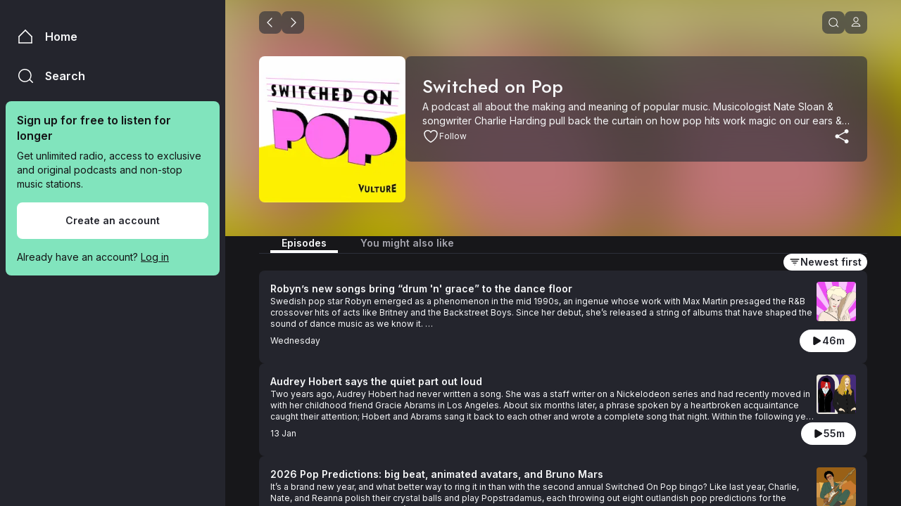

--- FILE ---
content_type: text/html; charset=utf-8
request_url: https://play.listnr.com/podcast/switched-on-pop
body_size: 22512
content:
<!DOCTYPE html><html prefix="og: https://ogp.me/ns#" data-sentry-element="Html" data-sentry-component="CustomDocument" data-sentry-source-file="_document.tsx"><head data-sentry-element="Head" data-sentry-source-file="_document.tsx"><meta charSet="utf-8"/><meta name="viewport" content="width=device-width, initial-scale=1, maximum-scale=1, user-scalable=no" data-sentry-element="meta" data-sentry-source-file="_app.tsx"/><meta property="og:site_name" content="LiSTNR" data-sentry-element="meta" data-sentry-source-file="_app.tsx"/><title>Switched on Pop - Podcast on LiSTNR</title><meta name="description" content="A podcast all about the making and meaning of popular music. Musicologist Nate Sloan &amp; songwriter Charlie Harding pull back the curtain on how pop hits work magic on our ears &amp; our culture. From Vulture and the Vox Media Podcast Network." data-sentry-element="meta" data-sentry-source-file="index.tsx"/><meta name="twitter:title" content="Switched on Pop - Podcast on LiSTNR" data-sentry-element="meta" data-sentry-source-file="index.tsx"/><meta name="twitter:description" content="A podcast all about the making and meaning of popular music. Musicologist Nate Sloan &amp; songwriter Charlie Harding pull back the curtain on how pop hits work magic on our ears &amp; our culture. From Vulture and the Vox Media Podcast Network." data-sentry-element="meta" data-sentry-source-file="index.tsx"/><meta name="twitter:card" content="summary_large_image" data-sentry-element="meta" data-sentry-source-file="index.tsx"/><meta property="og:type" content="website" data-sentry-element="meta" data-sentry-source-file="index.tsx"/><meta property="og:image" content="https://images.ctfassets.net/yxg7lydfj6tc/74W0KA2atEYLIe7Lql4hPv/261a7fe2ad6c8e146b2aecf7377488d3/LISTNR_SWITCHED-ON-POP_VOX-MEDIA_APP_SQUARE_3000x3000.jpeg"/><meta name="twitter:image" content="https://images.ctfassets.net/yxg7lydfj6tc/74W0KA2atEYLIe7Lql4hPv/261a7fe2ad6c8e146b2aecf7377488d3/LISTNR_SWITCHED-ON-POP_VOX-MEDIA_APP_SQUARE_3000x3000.jpeg"/><meta property="og:image:secure_url" content="https://images.ctfassets.net/yxg7lydfj6tc/74W0KA2atEYLIe7Lql4hPv/261a7fe2ad6c8e146b2aecf7377488d3/LISTNR_SWITCHED-ON-POP_VOX-MEDIA_APP_SQUARE_3000x3000.jpeg"/><meta property="og:image:alt" content="Switched on Pop - Podcast on LiSTNR"/><meta property="og:image:type" content="image/jpeg"/><meta property="og:image:width" content="1080"/><meta property="og:image:height" content="1080"/><meta property="og:url" content="https://play.listnr.com/podcast/switched-on-pop"/><meta property="og:title" content="Switched on Pop"/><meta property="og:description" content="A podcast all about the making and meaning of popular music. Musicologist Nate Sloan &amp; songwriter Charlie Harding pull back the curtain on how pop hits work magic on our ears &amp; our culture. From Vulture and the Vox Media Podcast Network."/><link rel="canonical" href="https://play.listnr.com/podcast/switched-on-pop"/><meta name="next-head-count" content="20"/><style data-styled="" data-styled-version="5.3.11">.jvEiqK{background-color:#FFFFFF;border-radius:26px;height:52px;border-radius:8px;padding:0 24px;min-width:200px;-webkit-box-pack:center;-webkit-justify-content:center;-ms-flex-pack:center;justify-content:center;-webkit-align-items:center;-webkit-box-align:center;-ms-flex-align:center;align-items:center;display:-webkit-box;display:-webkit-flex;display:-ms-flexbox;display:flex;cursor:pointer;-webkit-user-select:none;-moz-user-select:none;-ms-user-select:none;user-select:none;border:0;}/*!sc*/
.jvEiqK span{color:#24252D;}/*!sc*/
.jvEiqK path{fill:#24252D;}/*!sc*/
.jvEiqK svg circle{stroke:#17171A;}/*!sc*/
.jvEiqK svg path{fill:#17171A;}/*!sc*/
.jvEiqK .button-content{background-color:#17171A;}/*!sc*/
.jvEiqK:hover{opacity:0.9;}/*!sc*/
.jvEiqK:active{background-color:#A5A5AE;}/*!sc*/
.jvEiqK svg{width:20px;height:20px;}/*!sc*/
.hjuHJc{background-color:#FFFFFF;border-radius:18px;height:24px;min-width:80px;padding:0 8px;-webkit-box-pack:center;-webkit-justify-content:center;-ms-flex-pack:center;justify-content:center;-webkit-align-items:center;-webkit-box-align:center;-ms-flex-align:center;align-items:center;display:-webkit-box;display:-webkit-flex;display:-ms-flexbox;display:flex;cursor:pointer;-webkit-user-select:none;-moz-user-select:none;-ms-user-select:none;user-select:none;border:0;}/*!sc*/
.hjuHJc span{color:#24252D;}/*!sc*/
.hjuHJc path{fill:#24252D;}/*!sc*/
.hjuHJc svg circle{stroke:#17171A;}/*!sc*/
.hjuHJc svg path{fill:#17171A;}/*!sc*/
.hjuHJc .button-content{background-color:#17171A;}/*!sc*/
.hjuHJc:hover{opacity:0.9;}/*!sc*/
.hjuHJc:active{background-color:#A5A5AE;}/*!sc*/
.hjuHJc svg{width:16px;height:16px;}/*!sc*/
.liFqtG{background-color:#FFFFFF;background-color:rgba(255,255,255,0.25);border-radius:24px;height:32px;min-width:48px;padding:0 16px;-webkit-box-pack:center;-webkit-justify-content:center;-ms-flex-pack:center;justify-content:center;-webkit-align-items:center;-webkit-box-align:center;-ms-flex-align:center;align-items:center;display:-webkit-box;display:-webkit-flex;display:-ms-flexbox;display:flex;cursor:auto;-webkit-user-select:none;-moz-user-select:none;-ms-user-select:none;user-select:none;border:0;}/*!sc*/
.liFqtG span{color:#24252D;}/*!sc*/
.liFqtG path{fill:#24252D;}/*!sc*/
.liFqtG svg circle{stroke:#17171A;}/*!sc*/
.liFqtG svg path{fill:#17171A;}/*!sc*/
.liFqtG .button-content{background-color:#17171A;}/*!sc*/
.liFqtG span{color:#24252D;}/*!sc*/
.liFqtG svg path{fill:#24252D;}/*!sc*/
.liFqtG svg{width:16px;height:16px;}/*!sc*/
data-styled.g2[id="sc-3420368a-0"]{content:"jvEiqK,hjuHJc,liFqtG,"}/*!sc*/
.gVBJWS{display:-webkit-box;display:-webkit-flex;display:-ms-flexbox;display:flex;-webkit-flex-direction:row;-ms-flex-direction:row;flex-direction:row;gap:16px;-webkit-box-pack:center;-webkit-justify-content:center;-ms-flex-pack:center;justify-content:center;-webkit-align-items:center;-webkit-box-align:center;-ms-flex-align:center;align-items:center;}/*!sc*/
.dGUPOt{display:-webkit-box;display:-webkit-flex;display:-ms-flexbox;display:flex;-webkit-flex-direction:row;-ms-flex-direction:row;flex-direction:row;gap:8px;-webkit-box-pack:center;-webkit-justify-content:center;-ms-flex-pack:center;justify-content:center;-webkit-align-items:center;-webkit-box-align:center;-ms-flex-align:center;align-items:center;}/*!sc*/
.iNdnEM{display:-webkit-box;display:-webkit-flex;display:-ms-flexbox;display:flex;-webkit-flex-direction:row-reverse;-ms-flex-direction:row-reverse;flex-direction:row-reverse;gap:8px;-webkit-box-pack:center;-webkit-justify-content:center;-ms-flex-pack:center;justify-content:center;-webkit-align-items:center;-webkit-box-align:center;-ms-flex-align:center;align-items:center;}/*!sc*/
.iNdnEA{display:-webkit-box;display:-webkit-flex;display:-ms-flexbox;display:flex;-webkit-flex-direction:row-reverse;-ms-flex-direction:row-reverse;flex-direction:row-reverse;gap:4px;-webkit-box-pack:center;-webkit-justify-content:center;-ms-flex-pack:center;justify-content:center;-webkit-align-items:center;-webkit-box-align:center;-ms-flex-align:center;align-items:center;}/*!sc*/
data-styled.g3[id="sc-3420368a-1"]{content:"gVBJWS,dGUPOt,iNdnEM,iNdnEA,"}/*!sc*/
.jNOIpz{white-space:nowrap;color:#F6F7F8;}/*!sc*/
.nYvcL{white-space:nowrap;color:#141416;}/*!sc*/
data-styled.g4[id="sc-7e91dd5d-0"]{content:"jNOIpz,nYvcL,"}/*!sc*/
.dAXrJi{font-family:var(--inter-font),sans-serif;font-style:normal;font-weight:600;font-size:16px;line-height:22px;margin:0;white-space:nowrap;word-break:normal;}/*!sc*/
@media screen and (min-width:600px){.dAXrJi{font-family:var(--inter-font),sans-serif;font-style:normal;font-weight:600;font-size:16px;line-height:22px;}}/*!sc*/
@media screen and (min-width:961px){.dAXrJi{font-family:var(--inter-font),sans-serif;font-style:normal;font-weight:600;font-size:16px;line-height:22px;}}/*!sc*/
.fiEdoi{font-family:var(--inter-font),sans-serif;font-style:normal;font-weight:600;font-size:16px;line-height:22px;margin:0;white-space:pre-wrap;word-break:break-word;}/*!sc*/
@media screen and (min-width:600px){.fiEdoi{font-family:var(--inter-font),sans-serif;font-style:normal;font-weight:600;font-size:16px;line-height:22px;}}/*!sc*/
@media screen and (min-width:961px){.fiEdoi{font-family:var(--inter-font),sans-serif;font-style:normal;font-weight:600;font-size:16px;line-height:22px;}}/*!sc*/
.jaEHro{font-family:var(--inter-font),sans-serif;font-style:normal;font-weight:400;font-size:14px;line-height:20px;margin:0;white-space:pre-wrap;word-break:break-word;}/*!sc*/
@media screen and (min-width:600px){.jaEHro{font-family:var(--inter-font),sans-serif;font-style:normal;font-weight:400;font-size:14px;line-height:20px;}}/*!sc*/
@media screen and (min-width:961px){.jaEHro{font-family:var(--inter-font),sans-serif;font-style:normal;font-weight:400;font-size:14px;line-height:20px;}}/*!sc*/
.fvABcC{font-family:var(--inter-font),sans-serif;font-style:normal;font-weight:600;font-size:14px;line-height:20px;margin:0;white-space:nowrap;word-break:normal;}/*!sc*/
@media screen and (min-width:600px){.fvABcC{font-family:var(--inter-font),sans-serif;font-style:normal;font-weight:600;font-size:14px;line-height:20px;}}/*!sc*/
@media screen and (min-width:961px){.fvABcC{font-family:var(--inter-font),sans-serif;font-style:normal;font-weight:600;font-size:14px;line-height:20px;}}/*!sc*/
.jSjBxr{font-family:var(--inter-font),sans-serif;font-style:normal;font-weight:400;font-size:14px;line-height:20px;-webkit-text-decoration:underline;text-decoration:underline;margin:0;white-space:pre-wrap;word-break:break-word;}/*!sc*/
@media screen and (min-width:600px){.jSjBxr{font-family:var(--inter-font),sans-serif;font-style:normal;font-weight:400;font-size:14px;line-height:20px;-webkit-text-decoration:underline;text-decoration:underline;}}/*!sc*/
@media screen and (min-width:961px){.jSjBxr{font-family:var(--inter-font),sans-serif;font-style:normal;font-weight:400;font-size:14px;line-height:20px;-webkit-text-decoration:underline;text-decoration:underline;}}/*!sc*/
.btOrsf{font-family:var(--jost-font),sans-serif;font-style:normal;font-weight:500;font-size:26px;line-height:38px;margin:0;white-space:pre-wrap;word-break:break-word;}/*!sc*/
@media screen and (min-width:600px){.btOrsf{font-family:var(--jost-font),sans-serif;font-style:normal;font-weight:500;font-size:26px;line-height:38px;}}/*!sc*/
@media screen and (min-width:961px){.btOrsf{font-family:var(--jost-font),sans-serif;font-style:normal;font-weight:500;font-size:26px;line-height:38px;}}/*!sc*/
.jNlnon{font-family:var(--inter-font),sans-serif;font-style:normal;font-weight:400;font-size:12px;line-height:16px;margin:0;white-space:nowrap;word-break:normal;}/*!sc*/
@media screen and (min-width:600px){.jNlnon{font-family:var(--inter-font),sans-serif;font-style:normal;font-weight:400;font-size:12px;line-height:16px;}}/*!sc*/
@media screen and (min-width:961px){.jNlnon{font-family:var(--inter-font),sans-serif;font-style:normal;font-weight:400;font-size:12px;line-height:16px;}}/*!sc*/
data-styled.g5[id="sc-7e91dd5d-1"]{content:"dAXrJi,fiEdoi,jaEHro,fvABcC,jSjBxr,btOrsf,jNlnon,"}/*!sc*/
.jyrNtR{color:#F6F7F8;}/*!sc*/
data-styled.g6[id="sc-d49e0baf-0"]{content:"jyrNtR,"}/*!sc*/
.jLlcNR{display:block;display:-webkit-box;max-width:100%;padding:0;-webkit-box-orient:vertical;overflow:hidden;text-overflow:ellipsis;word-break:break-word;-webkit-line-clamp:2;line-clamp:2;}/*!sc*/
@media screen and (min-width:1321px){.jLlcNR{-webkit-line-clamp:2;line-clamp:2;}}/*!sc*/
data-styled.g7[id="sc-d49e0baf-1"]{content:"jLlcNR,"}/*!sc*/
.dxvcnc{font-family:var(--inter-font),sans-serif;font-style:normal;font-weight:400;font-size:14px;line-height:20px;-webkit-line-clamp:s:2px;l:2px;margin:0;white-space:pre-wrap;}/*!sc*/
@media screen and (min-width:600px){.dxvcnc{font-family:var(--inter-font),sans-serif;font-style:normal;font-weight:400;font-size:14px;line-height:20px;}}/*!sc*/
@media screen and (min-width:961px){.dxvcnc{font-family:var(--inter-font),sans-serif;font-style:normal;font-weight:400;font-size:14px;line-height:20px;}}/*!sc*/
data-styled.g8[id="sc-d49e0baf-2"]{content:"dxvcnc,"}/*!sc*/
.lnVKrk{display:-webkit-box;display:-webkit-flex;display:-ms-flexbox;display:flex;-webkit-box-pack:center;-webkit-justify-content:center;-ms-flex-pack:center;justify-content:center;-webkit-align-items:center;-webkit-box-align:center;-ms-flex-align:center;align-items:center;}/*!sc*/
data-styled.g16[id="sc-8f6757ed-1"]{content:"lnVKrk,"}/*!sc*/
.hNEOfd{box-sizing:border-box;}/*!sc*/
data-styled.g18[id="src__Box-sc-1sbtrzs-0"]{content:"hNEOfd,"}/*!sc*/
.eqdOIn{display:-webkit-box;display:-webkit-flex;display:-ms-flexbox;display:flex;}/*!sc*/
data-styled.g19[id="src__Flex-sc-1sbtrzs-1"]{content:"eqdOIn,"}/*!sc*/
.jjvegK{display:-webkit-box;display:-webkit-flex;display:-ms-flexbox;display:flex;gap:16px;cursor:pointer;}/*!sc*/
.jjvegK:hover{opacity:0.9;-webkit-transition:-webkit-transform 0.1s ease-in-out;-webkit-transition:transform 0.1s ease-in-out;transition:transform 0.1s ease-in-out;}/*!sc*/
.jjvegK a{width:100%;}/*!sc*/
data-styled.g24[id="sc-9cebc487-0"]{content:"jjvegK,"}/*!sc*/
.bAFOYU{display:-webkit-box;display:-webkit-flex;display:-ms-flexbox;display:flex;margin-left:auto;width:56px;height:56px;position:relative;border-radius:4px;cursor:pointer;}/*!sc*/
.bAFOYU a{width:100%;-webkit-text-decoration:none;text-decoration:none;}/*!sc*/
.bAFOYU img{object-fit:contain;border-radius:4px;width:56px;height:56px;aspect-ratio:1/1;}/*!sc*/
data-styled.g25[id="sc-9cebc487-1"]{content:"bAFOYU,"}/*!sc*/
.jYntzq{display:-webkit-box;display:-webkit-flex;display:-ms-flexbox;display:flex;gap:8px;-webkit-align-items:center;-webkit-box-align:center;-ms-flex-align:center;align-items:center;cursor:pointer;pointer-events:auto;opacity:1;}/*!sc*/
.jYntzq:hover{-webkit-transition:-webkit-transform 0.1s ease-in-out;-webkit-transition:transform 0.1s ease-in-out;transition:transform 0.1s ease-in-out;}/*!sc*/
.jYntzq svg{width:24px;height:24px;}/*!sc*/
.jYntzq path{fill:#F6F7F8;}/*!sc*/
data-styled.g27[id="sc-481d9d55-0"]{content:"jYntzq,"}/*!sc*/
.kTnmNY{width:100%;-webkit-flex-direction:column;-ms-flex-direction:column;flex-direction:column;-webkit-align-items:flex-start;-webkit-box-align:flex-start;-ms-flex-align:flex-start;align-items:flex-start;gap:16px;padding:16px;border-radius:8px;position:relative;background-color:#24252D;z-index:1;}/*!sc*/
.kTnmNY path{fill:#FFFFFF;}/*!sc*/
data-styled.g28[id="sc-965093a-0"]{content:"kTnmNY,"}/*!sc*/
.egDWUl{width:100%;-webkit-align-items:flex-start;-webkit-box-align:flex-start;-ms-flex-align:flex-start;align-items:flex-start;gap:16px;}/*!sc*/
data-styled.g29[id="sc-965093a-1"]{content:"egDWUl,"}/*!sc*/
.dJfGYy{width:100%;-webkit-flex-direction:column;-ms-flex-direction:column;flex-direction:column;-webkit-align-items:flex-start;-webkit-box-align:flex-start;-ms-flex-align:flex-start;align-items:flex-start;gap:4px;-webkit-flex:1 0 0;-ms-flex:1 0 0;flex:1 0 0;}/*!sc*/
.dJfGYy:hover{opacity:0.9;-webkit-transition:-webkit-transform 0.1s ease-in-out;-webkit-transition:transform 0.1s ease-in-out;transition:transform 0.1s ease-in-out;}/*!sc*/
.dJfGYy a{width:100%;cursor:pointer;}/*!sc*/
data-styled.g30[id="sc-965093a-2"]{content:"dJfGYy,"}/*!sc*/
.efieMQ{width:100%;gap:24px;-webkit-align-items:center;-webkit-box-align:center;-ms-flex-align:center;align-items:center;}/*!sc*/
.efieMQ button{margin-left:auto;}/*!sc*/
data-styled.g32[id="sc-aaadbb62-0"]{content:"efieMQ,"}/*!sc*/
.eGgcro button{cursor:pointer;min-width:66px;gap:4px;background-color:#2C2F3A;}/*!sc*/
data-styled.g33[id="sc-aaadbb62-1"]{content:"eGgcro,"}/*!sc*/
.dsNdxf{gap:8px;overflow:hidden;}/*!sc*/
data-styled.g35[id="sc-aaadbb62-3"]{content:"dsNdxf,"}/*!sc*/
.iYxPAo{margin-left:auto;}/*!sc*/
data-styled.g36[id="sc-aaadbb62-4"]{content:"iYxPAo,"}/*!sc*/
.iqlRiO{width:112px;height:16px;border-radius:2px;-webkit-animation:dKxsMR 1.5s ease-in infinite;animation:dKxsMR 1.5s ease-in infinite;}/*!sc*/
.bPjXtd{width:85%;height:20px;border-radius:2px;-webkit-animation:dKxsMR 1.5s ease-in infinite;animation:dKxsMR 1.5s ease-in infinite;}/*!sc*/
.dGiwWW{width:100%;height:32px;border-radius:2px;-webkit-animation:dKxsMR 1.5s ease-in infinite;animation:dKxsMR 1.5s ease-in infinite;}/*!sc*/
.dtqbhX{width:100%;aspect-ratio:1;border-radius:4px;-webkit-animation:dKxsMR 1.5s ease-in infinite;animation:dKxsMR 1.5s ease-in infinite;}/*!sc*/
.ddcyrr{width:100%;height:4px;border-radius:2px;-webkit-animation:dKxsMR 1.5s ease-in infinite;animation:dKxsMR 1.5s ease-in infinite;}/*!sc*/
.cgXdhC{width:160px;height:20px;border-radius:2px;-webkit-animation:dKxsMR 1.5s ease-in infinite;animation:dKxsMR 1.5s ease-in infinite;}/*!sc*/
data-styled.g44[id="sc-d08057d0-0"]{content:"iqlRiO,bPjXtd,dGiwWW,dtqbhX,ddcyrr,cgXdhC,"}/*!sc*/
.laHGvn{cursor:pointer;position:relative;padding:0 16px;-webkit-align-items:flex-start;-webkit-box-align:flex-start;-ms-flex-align:flex-start;align-items:flex-start;}/*!sc*/
.laHGvn span{color:#F6F7F8;}/*!sc*/
.cIanNo{cursor:pointer;position:relative;padding:0 16px;-webkit-align-items:flex-start;-webkit-box-align:flex-start;-ms-flex-align:flex-start;align-items:flex-start;}/*!sc*/
.cIanNo span{color:#A5A5AE;}/*!sc*/
data-styled.g108[id="sc-4a03d3e9-0"]{content:"laHGvn,cIanNo,"}/*!sc*/
.Olhox{display:-webkit-box;display:-webkit-flex;display:-ms-flexbox;display:flex;min-width:96px;-webkit-flex-direction:column;-ms-flex-direction:column;flex-direction:column;-webkit-align-items:center;-webkit-box-align:center;-ms-flex-align:center;align-items:center;gap:16px;}/*!sc*/
data-styled.g109[id="sc-4a03d3e9-1"]{content:"Olhox,"}/*!sc*/
.kEpLXQ{width:100%;display:block;height:4px;background:#FFFFFF;}/*!sc*/
.ihyhmn{width:100%;display:block;height:4px;}/*!sc*/
data-styled.g110[id="sc-4a03d3e9-2"]{content:"kEpLXQ,ihyhmn,"}/*!sc*/
.dpQhDM{display:-webkit-box;display:-webkit-flex;display:-ms-flexbox;display:flex;padding:0;-webkit-flex-direction:column;-ms-flex-direction:column;flex-direction:column;gap:16px;}/*!sc*/
@media screen and (min-width:600px){.dpQhDM{gap:24px;}}/*!sc*/
data-styled.g111[id="sc-cac3b6f9-0"]{content:"dpQhDM,"}/*!sc*/
.fsUTXA{width:100%;height:1px;background:#2C2F3A;}/*!sc*/
data-styled.g112[id="sc-cac3b6f9-1"]{content:"fsUTXA,"}/*!sc*/
.aFxqh{display:-webkit-box;display:-webkit-flex;display:-ms-flexbox;display:flex;-webkit-align-items:center;-webkit-box-align:center;-ms-flex-align:center;align-items:center;-webkit-box-pack:center;-webkit-justify-content:center;-ms-flex-pack:center;justify-content:center;padding:8px;border-radius:8px;background-color:rgba(44,47,58,0.64);cursor:pointer;width:32px;height:32px;text-align:center;line-height:0;}/*!sc*/
.aFxqh:hover{opacity:0.9;-webkit-transition:-webkit-transform 0.1s ease-in-out;-webkit-transition:transform 0.1s ease-in-out;transition:transform 0.1s ease-in-out;}/*!sc*/
.aFxqh svg{margin:0;padding:0;width:16px;height:16px;display:block;line-height:0;vertical-align:middle;}/*!sc*/
.aFxqh svg path{fill:#FFFFFF;}/*!sc*/
data-styled.g118[id="sc-30cf1453-0"]{content:"aFxqh,"}/*!sc*/
.YnRPq{display:block;width:100%;height:100%;}/*!sc*/
@media screen and (min-width:961px){.YnRPq{display:none;}}/*!sc*/
data-styled.g121[id="sc-5e62fb2d-2"]{content:"YnRPq,"}/*!sc*/
.cFZOTg{display:none;}/*!sc*/
@media screen and (min-width:961px){.cFZOTg{display:block;}}/*!sc*/
data-styled.g124[id="sc-5e62fb2d-5"]{content:"cFZOTg,"}/*!sc*/
.ipknWB{width:100%;display:grid;direction:ltr;gap:16px;grid-template-columns:repeat(4,1fr);}/*!sc*/
@media screen and (min-width:600px){.ipknWB{grid-template-columns:repeat(8,1fr);gap:16px;}}/*!sc*/
@media screen and (min-width:961px){.ipknWB{grid-template-columns:repeat(6,1fr);gap:24px;}}/*!sc*/
@media screen and (min-width:1089px){.ipknWB{-webkit-column-gap:24px;column-gap:24px;grid-template-columns:repeat(8,1fr);}}/*!sc*/
@media screen and (min-width:1321px){.ipknWB{-webkit-column-gap:24px;column-gap:24px;grid-template-columns:repeat(10,1fr);}}/*!sc*/
@media screen and (min-width:1553px){.ipknWB{-webkit-column-gap:24px;column-gap:24px;grid-template-columns:repeat(12,1fr);}}/*!sc*/
@media screen and (min-width:1785px){.ipknWB{-webkit-column-gap:24px;column-gap:24px;grid-template-columns:repeat(14,1fr);}}/*!sc*/
@media screen and (min-width:2017px){.ipknWB{-webkit-column-gap:24px;column-gap:24px;grid-template-columns:repeat(16,1fr);}}/*!sc*/
@media screen and (min-width:2248px){.ipknWB{-webkit-column-gap:24px;column-gap:24px;grid-template-columns:repeat(16,1fr);}}/*!sc*/
data-styled.g156[id="sc-424fe52-0"]{content:"ipknWB,"}/*!sc*/
.hutLZo{position:relative;direction:ltr;color:black;width:100%;height:100%;display:inline-block;grid-column:auto / span 4;}/*!sc*/
@media screen and (min-width:600px){.hutLZo{display:inline-block;grid-column:auto / span 8;}}/*!sc*/
@media screen and (min-width:961px){.hutLZo{display:inline-block;grid-column:auto / span 6;}}/*!sc*/
@media screen and (min-width:1089px){.hutLZo{display:inline-block;grid-column:auto / span 8;}}/*!sc*/
@media screen and (min-width:1321px){.hutLZo{display:inline-block;grid-column:auto / span 10;}}/*!sc*/
@media screen and (min-width:1553px){.hutLZo{display:inline-block;grid-column:auto / span 12;}}/*!sc*/
@media screen and (min-width:1785px){.hutLZo{display:inline-block;grid-column:auto / span 14;}}/*!sc*/
@media screen and (min-width:2017px){.hutLZo{display:inline-block;grid-column:auto / span 16;}}/*!sc*/
@media screen and (min-width:2248px){.hutLZo{display:inline-block;grid-column:auto / span 16;}}/*!sc*/
data-styled.g157[id="sc-424fe52-1"]{content:"hutLZo,"}/*!sc*/
.iTazJi{width:100%;grid-column:auto / span 4;}/*!sc*/
@media screen and (min-width:600px){.iTazJi{grid-column:auto / span 8;}}/*!sc*/
@media screen and (min-width:961px){.iTazJi{grid-column:auto / span 6;}}/*!sc*/
@media screen and (min-width:1089px){.iTazJi{grid-column:auto / span 8;}}/*!sc*/
@media screen and (min-width:1321px){.iTazJi{grid-column:auto / span 10;}}/*!sc*/
@media screen and (min-width:1553px){.iTazJi{grid-column:auto / span 12;}}/*!sc*/
@media screen and (min-width:1785px){.iTazJi{grid-column:auto / span 14;}}/*!sc*/
@media screen and (min-width:2017px){.iTazJi{grid-column:auto / span 16;}}/*!sc*/
@media screen and (min-width:2248px){.iTazJi{grid-column:auto / span 16;}}/*!sc*/
.kUbYJi{width:100%;grid-column:1 / span 4;}/*!sc*/
@media screen and (min-width:600px){.kUbYJi{grid-column:1 / span 8;}}/*!sc*/
@media screen and (min-width:961px){.kUbYJi{grid-column:1 / span 6;}}/*!sc*/
@media screen and (min-width:1089px){.kUbYJi{grid-column:1 / span 8;}}/*!sc*/
@media screen and (min-width:1321px){.kUbYJi{grid-column:2 / span 8;}}/*!sc*/
@media screen and (min-width:1553px){.kUbYJi{grid-column:3 / span 8;}}/*!sc*/
@media screen and (min-width:1785px){.kUbYJi{grid-column:4 / span 8;}}/*!sc*/
@media screen and (min-width:2017px){.kUbYJi{grid-column:5 / span 8;}}/*!sc*/
@media screen and (min-width:2248px){.kUbYJi{grid-column:/ span 8;}}/*!sc*/
data-styled.g158[id="sc-424fe52-2"]{content:"iTazJi,kUbYJi,"}/*!sc*/
.bXwCtW{background-color:none;width:100%;height:100%;margin:0 16px;-webkit-box-pack:center;-webkit-justify-content:center;-ms-flex-pack:center;justify-content:center;}/*!sc*/
@media screen and (min-width:600px){.bXwCtW{background-color:none;margin:0 24px;}}/*!sc*/
@media screen and (min-width:961px){.bXwCtW{background-color:none;margin:0 48px;}}/*!sc*/
@media screen and (min-width:1089px){.bXwCtW{background-color:none;margin:0 48px;}}/*!sc*/
@media screen and (min-width:1321px){.bXwCtW{background-color:none;margin:0 48px;}}/*!sc*/
@media screen and (min-width:1553px){.bXwCtW{background-color:none;margin:0 48px;}}/*!sc*/
@media screen and (min-width:1785px){.bXwCtW{background-color:none;margin:0 48px;}}/*!sc*/
@media screen and (min-width:2017px){.bXwCtW{background-color:none;margin:0 48px;}}/*!sc*/
@media screen and (min-width:2248px){.bXwCtW{background-color:none;width:calc(1832px - 0px);margin:0 auto;}}/*!sc*/
data-styled.g160[id="sc-16c8a8b8-0"]{content:"bXwCtW,"}/*!sc*/
.dfyaHP{width:100%;}/*!sc*/
data-styled.g161[id="sc-16c8a8b8-1"]{content:"dfyaHP,"}/*!sc*/
.jPdIls{position:absolute;top:0;left:0;width:100%;height:100%;-webkit-filter:blur(40px);filter:blur(40px);background:url(https://images.ctfassets.net/yxg7lydfj6tc/74W0KA2atEYLIe7Lql4hPv/261a7fe2ad6c8e146b2aecf7377488d3/LISTNR_SWITCHED-ON-POP_VOX-MEDIA_APP_SQUARE_3000x3000.jpeg?w=930&h=930&fit=fill) center/cover;opacity:0.5;-webkit-transform:scale(1.2);-ms-transform:scale(1.2);transform:scale(1.2);}/*!sc*/
data-styled.g162[id="sc-f0bf6508-0"]{content:"jPdIls,"}/*!sc*/
.gLASFI{position:absolute;top:0;left:0;width:100%;height:100%;background-color:#807800;}/*!sc*/
data-styled.g163[id="sc-f0bf6508-1"]{content:"gLASFI,"}/*!sc*/
.eQwlME{width:100%;height:100%;z-index:1;padding:72px 0 32px 0;}/*!sc*/
@media screen and (min-width:600px){.eQwlME{padding:88px 0 48px 0;}}/*!sc*/
@media screen and (min-width:961px){.eQwlME{padding:80px 0 48px 0;}}/*!sc*/
data-styled.g164[id="sc-f0bf6508-2"]{content:"eQwlME,"}/*!sc*/
.kZRhai{position:relative;display:-webkit-box;display:-webkit-flex;display:-ms-flexbox;display:flex;-webkit-align-items:center;-webkit-box-align:center;-ms-flex-align:center;align-items:center;-webkit-box-pack:center;-webkit-justify-content:center;-ms-flex-pack:center;justify-content:center;overflow:hidden;margin-top:-40px;margin-left:-16px;width:calc(100% + 16px + 16px);}/*!sc*/
@media screen and (min-width:600px){.kZRhai{margin-left:-24px;width:calc(100% + 24px + 24px);}}/*!sc*/
@media screen and (min-width:961px){.kZRhai{margin-top:-64px;margin-left:-48px;width:calc(100% + 48px + 48px);}}/*!sc*/
@media screen and (min-width:2248px){.kZRhai{margin-left:0;width:calc(100vw - 320px - 0px);-webkit-transform:translateX(calc(-1 * (100vw - 2152px) / 2));-ms-transform:translateX(calc(-1 * (100vw - 2152px) / 2));transform:translateX(calc(-1 * (100vw - 2152px) / 2));}}/*!sc*/
data-styled.g165[id="sc-87cd0675-0"]{content:"kZRhai,"}/*!sc*/
.fVDalD{position:relative;display:-webkit-box;display:-webkit-flex;display:-ms-flexbox;display:flex;}/*!sc*/
data-styled.g180[id="sc-cdca190a-0"]{content:"fVDalD,"}/*!sc*/
.brtzyg{-webkit-transition-property:opacity,-webkit-transform;-webkit-transition-property:opacity,transform;transition-property:opacity,transform;-webkit-transition-duration:400ms;transition-duration:400ms;-webkit-transform:translateY(20px);-ms-transform:translateY(20px);transform:translateY(20px);opacity:0;}/*!sc*/
data-styled.g279[id="sc-12d269d8-0"]{content:"brtzyg,"}/*!sc*/
:root{--inter-font:'__Inter_f367f3','__Inter_Fallback_f367f3';--jost-font:'__Jost_4635eb','__Jost_Fallback_4635eb';overflow-y:hidden;}/*!sc*/
*,*::after,*::before{box-sizing:border-box;}/*!sc*/
html{-webkit-text-size-adjust:100%;font-family:ui-sans-serif,system-ui,-apple-system,BlinkMacSystemFont,Segoe UI,Roboto,Helvetica Neue,Arial,Noto Sans,sans-serif, Apple Color Emoji,Segoe UI Emoji,Segoe UI Symbol,Noto Color Emoji;line-height:1.5;tab-size:4;-webkit-scroll-behavior:smooth;-moz-scroll-behavior:smooth;-ms-scroll-behavior:smooth;scroll-behavior:smooth;overflow-y:auto;}/*!sc*/
body{background-color:#17171A;color:#F6F7F8;margin:0;padding:0;-webkit-transition:background-color,0.25s linear;transition:background-color,0.25s linear;}/*!sc*/
input:-webkit-autofill,input:-webkit-autofill:hover,input:-webkit-autofill:focus,input:-webkit-autofill:active{-webkit-box-shadow:0 0 0 1000px #17171A inset;-webkit-text-fill-color:#F6F7F8 !important;}/*!sc*/
a{color:inherit;-webkit-text-decoration:none;text-decoration:none;}/*!sc*/
.slick-slider{position:relative;display:block;box-sizing:border-box;-webkit-user-select:none;-moz-user-select:none;-ms-user-select:none;-webkit-user-select:none;-moz-user-select:none;-ms-user-select:none;user-select:none;-webkit-touch-callout:none;-khtml-user-select:none;-ms-touch-action:pan-y;touch-action:pan-y;-webkit-tap-highlight-color:transparent;}/*!sc*/
.slick-list{position:relative;display:block;overflow:hidden;margin:0;padding:0;}/*!sc*/
.slick-list:focus{outline:none;}/*!sc*/
.slick-list.dragging{cursor:pointer;cursor:hand;}/*!sc*/
.slick-slider .slick-track,.slick-slider .slick-list{-webkit-transform:translate3d(0,0,0);-moz-transform:translate3d(0,0,0);-ms-transform:translate3d(0,0,0);-o-transform:translate3d(0,0,0);-webkit-transform:translate3d(0,0,0);-ms-transform:translate3d(0,0,0);transform:translate3d(0,0,0);}/*!sc*/
.slick-track{position:relative;top:0;left:0;width:100000px !important;display:block;margin-right:auto;}/*!sc*/
.slick-track:before,.slick-track:after{display:table;content:'';}/*!sc*/
.slick-track:after{clear:both;}/*!sc*/
.slick-loading .slick-track{visibility:hidden;}/*!sc*/
.slick-slide{display:none;float:left;height:100%;min-height:1px;}/*!sc*/
.slick-slide *{outline:none;}/*!sc*/
[dir='rtl'] .slick-slide{float:right;}/*!sc*/
.slick-slide img{display:block;}/*!sc*/
.slick-slide.slick-loading img{display:none;}/*!sc*/
.slick-slide.dragging img{pointer-events:none;}/*!sc*/
.slick-initialized .slick-slide{display:block;}/*!sc*/
.slick-loading .slick-slide{visibility:hidden;}/*!sc*/
.slick-vertical .slick-slide{display:block;height:auto;border:1px solid transparent;}/*!sc*/
.slick-arrow.slick-hidden{display:none;}/*!sc*/
.slick-prev{display:none !important;}/*!sc*/
.slick-next{display:none !important;}/*!sc*/
input:-webkit-autofill,input:-webkit-autofill:hover,input:-webkit-autofill:focus,input:-webkit-autofill:active{-webkit-box-shadow:0 0 0 1000px #2C2F3A inset !important;-webkit-text-fill-color:#F6F7F8 !important;-webkit-transition:background-color 5000s;transition:background-color 5000s;caret-color:#F6F7F8;}/*!sc*/
data-styled.g296[id="sc-global-iJlNEm1"]{content:"sc-global-iJlNEm1,"}/*!sc*/
.enIkSe{display:-webkit-box;display:-webkit-flex;display:-ms-flexbox;display:flex;-webkit-flex-direction:column;-ms-flex-direction:column;flex-direction:column;-webkit-box-pack:justify;-webkit-justify-content:space-between;-ms-flex-pack:justify;justify-content:space-between;width:24px;height:24px;background:transparent;border:none;cursor:pointer;padding:6px 3px;z-index:10;}/*!sc*/
.enIkSe:focus{outline:none;}/*!sc*/
.enIkSe div{width:100%;height:1.5px;background:#FFFFFF;border-radius:10px;-webkit-transition:all 0.2s linear;transition:all 0.2s linear;position:relative;-webkit-transform-origin:1px;-ms-transform-origin:1px;transform-origin:1px;}/*!sc*/
.enIkSe div:first-child{-webkit-transform:rotate(0);-ms-transform:rotate(0);transform:rotate(0);}/*!sc*/
.enIkSe div:nth-child(2){-webkit-transform:rotate(0);-ms-transform:rotate(0);transform:rotate(0);}/*!sc*/
.enIkSe div:nth-child(3){opacity:1;}/*!sc*/
data-styled.g301[id="sc-cb5e990d-0"]{content:"enIkSe,"}/*!sc*/
.fhKIGL{display:-webkit-box;display:-webkit-flex;display:-ms-flexbox;display:flex;-webkit-flex:1;-ms-flex:1;flex:1;height:100vh;overflow:hidden;}/*!sc*/
data-styled.g306[id="sc-ec87b90c-0"]{content:"fhKIGL,"}/*!sc*/
.cuXZsZ{margin:0;-webkit-flex:2;-ms-flex:2;flex:2;position:relative;width:100vw;overflow:hidden auto;}/*!sc*/
data-styled.g307[id="sc-ec87b90c-1"]{content:"cuXZsZ,"}/*!sc*/
.hmaSXB{display:-webkit-box;display:-webkit-flex;display:-ms-flexbox;display:flex;gap:16px;}/*!sc*/
data-styled.g341[id="sc-77e575ff-0"]{content:"hmaSXB,"}/*!sc*/
.vrgCO{width:100%;-webkit-backdrop-filter:none;backdrop-filter:none;-webkit-transition:background-color 0.3s ease;transition:background-color 0.3s ease;}/*!sc*/
data-styled.g342[id="sc-77e575ff-1"]{content:"vrgCO,"}/*!sc*/
.CFiAS{width:100%;display:-webkit-box;display:-webkit-flex;display:-ms-flexbox;display:flex;-webkit-align-items:center;-webkit-box-align:center;-ms-flex-align:center;align-items:center;-webkit-box-pack:justify;-webkit-justify-content:space-between;-ms-flex-pack:justify;justify-content:space-between;padding:8px 0;height:64px;gap:16px;}/*!sc*/
data-styled.g343[id="sc-77e575ff-2"]{content:"CFiAS,"}/*!sc*/
.gYDikB{display:-webkit-box;display:-webkit-flex;display:-ms-flexbox;display:flex;gap:16px;}/*!sc*/
.gYDikB > svg{width:16px;height:16px;}/*!sc*/
data-styled.g344[id="sc-77e575ff-3"]{content:"gYDikB,"}/*!sc*/
.jcOcRZ{-webkit-box-pack:end;-webkit-justify-content:flex-end;-ms-flex-pack:end;justify-content:flex-end;display:-webkit-box;display:-webkit-flex;display:-ms-flexbox;display:flex;width:100%;}/*!sc*/
data-styled.g357[id="sc-b1e0a09b-1"]{content:"jcOcRZ,"}/*!sc*/
.eZGnkO{position:relative;border-radius:8px;overflow:hidden;width:240px;height:240px;}/*!sc*/
@media screen and (min-width:961px){.eZGnkO{width:208px;height:208px;}}/*!sc*/
.eZGnkO img{width:100%;height:100%;}/*!sc*/
data-styled.g364[id="sc-f3373fed-0"]{content:"eZGnkO,"}/*!sc*/
.iqnDnu{display:-webkit-box;display:-webkit-flex;display:-ms-flexbox;display:flex;-webkit-flex-direction:column;-ms-flex-direction:column;flex-direction:column;width:100%;-webkit-align-items:center;-webkit-box-align:center;-ms-flex-align:center;align-items:center;padding:24px;gap:16px;border-radius:8px;background-color:rgba(44,47,58,0.64);-webkit-backdrop-filter:blur(20px);backdrop-filter:blur(20px);}/*!sc*/
data-styled.g365[id="sc-e9944af7-0"]{content:"iqnDnu,"}/*!sc*/
.lauGzk{display:-webkit-box;display:-webkit-flex;display:-ms-flexbox;display:flex;-webkit-flex-direction:column;-ms-flex-direction:column;flex-direction:column;gap:8px;width:100%;cursor:pointer;-webkit-transition:all 0.3s ease-in-out;transition:all 0.3s ease-in-out;}/*!sc*/
.lauGzk:hover{opacity:0.9;}/*!sc*/
data-styled.g366[id="sc-e9944af7-1"]{content:"lauGzk,"}/*!sc*/
.feAvrF{width:100%;display:-webkit-box;display:-webkit-flex;display:-ms-flexbox;display:flex;-webkit-box-pack:justify;-webkit-justify-content:space-between;-ms-flex-pack:justify;justify-content:space-between;}/*!sc*/
data-styled.g367[id="sc-e9944af7-2"]{content:"feAvrF,"}/*!sc*/
.juwUXj{cursor:pointer;-webkit-transition:all 0.3s ease-in-out;transition:all 0.3s ease-in-out;}/*!sc*/
.juwUXj:hover{opacity:0.9;}/*!sc*/
data-styled.g368[id="sc-e9944af7-3"]{content:"juwUXj,"}/*!sc*/
.kKEroT{display:-webkit-box;display:-webkit-flex;display:-ms-flexbox;display:flex;-webkit-flex-direction:column;-ms-flex-direction:column;flex-direction:column;gap:24px;-webkit-align-items:center;-webkit-box-align:center;-ms-flex-align:center;align-items:center;height:100%;}/*!sc*/
@media screen and (min-width:1089px){.kKEroT{-webkit-flex-direction:row;-ms-flex-direction:row;flex-direction:row;-webkit-align-items:start;-webkit-box-align:start;-ms-flex-align:start;align-items:start;}}/*!sc*/
data-styled.g369[id="sc-2169d28a-0"]{content:"kKEroT,"}/*!sc*/
.gtHAMU{display:-webkit-box;display:-webkit-flex;display:-ms-flexbox;display:flex;-webkit-flex:1;-ms-flex:1;flex:1;height:100%;-webkit-align-items:center;-webkit-box-align:center;-ms-flex-align:center;align-items:center;}/*!sc*/
data-styled.g370[id="sc-2169d28a-1"]{content:"gtHAMU,"}/*!sc*/
.kahnkG{display:-webkit-box;display:-webkit-flex;display:-ms-flexbox;display:flex;width:100%;-webkit-flex-direction:column;-ms-flex-direction:column;flex-direction:column;gap:16px;}/*!sc*/
@media screen and (min-width:600px){.kahnkG{gap:24px;}}/*!sc*/
data-styled.g375[id="sc-e38e3ce8-0"]{content:"kahnkG,"}/*!sc*/
.ccWBww{display:-webkit-box;display:-webkit-flex;display:-ms-flexbox;display:flex;width:100%;position:relative;padding:8px 16px;-webkit-align-items:center;-webkit-box-align:center;-ms-flex-align:center;align-items:center;gap:24px;-webkit-backdrop-filter:blur(12px);backdrop-filter:blur(12px);background-color:rgba(23,23,26,0.72);}/*!sc*/
data-styled.g388[id="sc-acaf2449-0"]{content:"ccWBww,"}/*!sc*/
.ejRvxG{z-index:101;}/*!sc*/
.ejRvxG a{-webkit-text-decoration:none;text-decoration:none;line-height:normal;}/*!sc*/
.ejRvxG svg{width:106px;height:20px;}/*!sc*/
.ejRvxG svg path{fill:#FFFFFF;}/*!sc*/
data-styled.g389[id="sc-acaf2449-1"]{content:"ejRvxG,"}/*!sc*/
.dOJLlc{display:-webkit-box;display:-webkit-flex;display:-ms-flexbox;display:flex;gap:24px;margin-left:auto;z-index:101;}/*!sc*/
data-styled.g390[id="sc-acaf2449-2"]{content:"dOJLlc,"}/*!sc*/
.ghhdYy{position:absolute;top:100%;left:50%;-webkit-transform:translateX(-50%);-ms-transform:translateX(-50%);transform:translateX(-50%);margin-top:8px;z-index:90;max-width:90vw;width:-webkit-max-content;width:-moz-max-content;width:max-content;min-width:min(280px,90vw);}/*!sc*/
data-styled.g391[id="sc-acaf2449-3"]{content:"ghhdYy,"}/*!sc*/
.jjDzVD{display:-webkit-box;display:-webkit-flex;display:-ms-flexbox;display:flex;position:absolute;z-index:99;top:-100vh;left:0;width:100%;height:100vh;background:rgba(23,23,26,92%);-webkit-transition:-webkit-transform 0.3s ease-in-out;-webkit-transition:transform 0.3s ease-in-out;transition:transform 0.3s ease-in-out;-webkit-transform:translateY(0);-ms-transform:translateY(0);transform:translateY(0);}/*!sc*/
@media screen and (min-width:600px){.jjDzVD{top:42px;left:100%;-webkit-box-pack:end;-webkit-justify-content:flex-end;-ms-flex-pack:end;justify-content:flex-end;-webkit-transform:translateX(0);-ms-transform:translateX(0);transform:translateX(0);}}/*!sc*/
data-styled.g392[id="sc-acaf2449-4"]{content:"jjDzVD,"}/*!sc*/
.WQZjn{position:-webkit-sticky;position:sticky;top:0;width:100%;z-index:101;}/*!sc*/
@media screen and (min-width:961px){.WQZjn{z-index:87;}}/*!sc*/
data-styled.g393[id="sc-2a6c7c1c-0"]{content:"WQZjn,"}/*!sc*/
.gRQYfO{background-color:#81E4BD;border-radius:8px;padding:16px;}/*!sc*/
.gRQYfO > h3{font-size:16px;font-style:normal;font-weight:600;line-height:22px;}/*!sc*/
@media screen and (min-width:0){.gRQYfO{margin:24px 16px;}}/*!sc*/
@media screen and (min-width:600px){.gRQYfO{margin:8px 0;}}/*!sc*/
data-styled.g398[id="sc-4e7c9ca6-0"]{content:"gRQYfO,"}/*!sc*/
.cmamOi{padding-bottom:8px;}/*!sc*/
data-styled.g399[id="sc-4e7c9ca6-1"]{content:"cmamOi,"}/*!sc*/
.hyrtUZ{display:-webkit-box;display:-webkit-flex;display:-ms-flexbox;display:flex;-webkit-flex-direction:row;-ms-flex-direction:row;flex-direction:row;}/*!sc*/
data-styled.g400[id="sc-4e7c9ca6-2"]{content:"hyrtUZ,"}/*!sc*/
.gaHHqe{margin:16px 0;}/*!sc*/
.gaHHqe > button{width:100%;}/*!sc*/
data-styled.g402[id="sc-4e7c9ca6-4"]{content:"gaHHqe,"}/*!sc*/
.hPcRlJ{display:-webkit-box;display:-webkit-flex;display:-ms-flexbox;display:flex;background-color:#24252D;width:100%;-webkit-flex-direction:column;-ms-flex-direction:column;flex-direction:column;}/*!sc*/
@media screen and (min-width:0){.hPcRlJ{height:100vh;padding-top:56px;padding-bottom:24px;}}/*!sc*/
@media screen and (min-width:600px){.hPcRlJ{height:calc(100vh - 40px);width:50%;padding:24px;}}/*!sc*/
@media screen and (min-width:961px){.hPcRlJ{width:320px;height:100vh;margin-top:0;gap:8px;padding-right:8px;padding-left:8px;padding-bottom:24px;}}/*!sc*/
data-styled.g421[id="sc-65f31657-0"]{content:"hPcRlJ,"}/*!sc*/
.bmUcG{padding:8px 0;}/*!sc*/
@media screen and (min-width:961px){.bmUcG{padding:0;}}/*!sc*/
data-styled.g422[id="sc-65f31657-1"]{content:"bmUcG,"}/*!sc*/
.eXiBIL{display:-webkit-box;display:-webkit-flex;display:-ms-flexbox;display:flex;padding:16px 8px;margin:0 8px;-webkit-align-items:center;-webkit-box-align:center;-ms-flex-align:center;align-items:center;background-color:transparent;}/*!sc*/
.eXiBIL span{font-weight:normal;}/*!sc*/
.eXiBIL:hover{background-color:#17171A;-webkit-transition:background-color 0.1s ease-in-out;transition:background-color 0.1s ease-in-out;}/*!sc*/
.eXiBIL svg{margin-right:16px;}/*!sc*/
.eXiBIL svg path{fill:#FFFFFF;}/*!sc*/
@media screen and (min-width:0){.eXiBIL{margin:0;padding:16px 16px;}}/*!sc*/
@media screen and (min-width:600px){.eXiBIL{margin:0 -8px;padding:16px 8px;border-radius:8px;}}/*!sc*/
@media screen and (min-width:961px){.eXiBIL{margin:0;padding:16px;}}/*!sc*/
data-styled.g423[id="sc-65f31657-2"]{content:"eXiBIL,"}/*!sc*/
.fINUmO{display:-webkit-box;display:-webkit-flex;display:-ms-flexbox;display:flex;-webkit-flex-direction:column;-ms-flex-direction:column;flex-direction:column;gap:48px;padding-bottom:96px;padding-top:0px;width:100%;}/*!sc*/
@media screen and (min-width:600px){.fINUmO{gap:48px;padding-bottom:112px;padding-top:0px;}}/*!sc*/
@media screen and (min-width:961px){.fINUmO{gap:48px;padding-bottom:144px;padding-top:0px;}}/*!sc*/
data-styled.g466[id="sc-7d78a816-0"]{content:"fINUmO,"}/*!sc*/
@-webkit-keyframes dKxsMR{0%{background-color:#FFFFFF;opacity:0.05;}50%{background-color:#FFFFFF;opacity:0.1;}100%{background-color:#FFFFFF;opacity:0.05;}}/*!sc*/
@keyframes dKxsMR{0%{background-color:#FFFFFF;opacity:0.05;}50%{background-color:#FFFFFF;opacity:0.1;}100%{background-color:#FFFFFF;opacity:0.05;}}/*!sc*/
data-styled.g543[id="sc-keyframes-dKxsMR"]{content:"dKxsMR,"}/*!sc*/
</style><link rel="icon" href="/favicon.ico" sizes="any"/><link rel="icon" href="/favicon/icon.svg" type="image/svg+xml"/><link rel="apple-touch-icon" href="/favicon/apple-touch-icon.png"/><link rel="manifest" href="/favicon/manifest.webmanifest"/><link rel="icon" type="image/png" sizes="16x16" href="/favicon/favicon_16x16_solid.png"/><link rel="icon" type="image/png" sizes="32x32" href="/favicon/favicon_32x32_solid.png"/><script async="" rel="prefetch" src="https://browser.covatic.io/sdk/v1/sca.js" type="text/javascript"></script><script id="covatic-init">
            (function initCovatic() {
              function start() {
                try {
                  if (window.covaticBrowserSDK && typeof window.covaticBrowserSDK.Client === 'function') {
                    window.covaticBrowserSDK.Client("[base64]/xRyn3eAGrjhDqjEFsPLudgvRzLZhriPBWE3nthFUUAjaDAZ");
                    console.log('[Covatic] Client initialized');
                  } else {
                    console.warn('[Covatic] SDK loaded but Client not found');
                  }
                } catch (err) {
                  console.error('[Covatic] Covatic init failed:', err);
                }
              }

              if (document.readyState === 'complete' || document.readyState === 'interactive') {
                if (window.covaticBrowserSDK) start();
                else window.addEventListener('load', start);
              } else {
                document.addEventListener('DOMContentLoaded', function() {
                  if (window.covaticBrowserSDK) start();
                  else window.addEventListener('load', start);
                });
              }
            })();
          </script><script data-sentry-component="GTMHead" data-sentry-source-file="index.tsx">
      (function(w,d,s,l,i){
        w[l]=w[l]||[];
        w[l].push({'gtm.start': new Date().getTime(), event:'gtm.js'});
        var f=d.getElementsByTagName(s)[0],
        j=d.createElement(s), dl=l!='dataLayer'?'&l='+l:'';
        j.async=true;
        j.src='https://www.googletagmanager.com/gtm.js?id='+i+dl;
        f.parentNode.insertBefore(j,f);
      })(window,document,'script','scaGtmDataLayer','GTM-TKZ48C2L');
    </script><script async="" type="text/javascript" src="//cdn.evgnet.com/beacon/southerncrossaustereo/sca_prod/scripts/evergage.min.js" data-rh="true"></script><script async="" rel="prefetch" type="text/javascript" src="https://synchrobox.adswizz.com/register2.php"></script><script async="" rel="prefetch" type="text/javascript" src="https://cdn.adswizz.com/adswizz/js/SynchroClient2.js"></script><link rel="preload" href="/_next/static/media/e4af272ccee01ff0-s.p.woff2" as="font" type="font/woff2" crossorigin="anonymous" data-next-font="size-adjust"/><link rel="preload" href="/_next/static/media/9dd75fadc5b3df29-s.p.woff2" as="font" type="font/woff2" crossorigin="anonymous" data-next-font="size-adjust"/><link rel="preload" href="/_next/static/css/40de7f17a95e6ae1.css" as="style"/><link rel="stylesheet" href="/_next/static/css/40de7f17a95e6ae1.css" data-n-g=""/><noscript data-n-css=""></noscript><script defer="" nomodule="" src="/_next/static/chunks/polyfills-c67a75d1b6f99dc8.js"></script><script src="/_next/static/chunks/webpack-5c1d74204d0a3f5c.js" defer=""></script><script src="/_next/static/chunks/framework-00b3e4ac6b782d0d.js" defer=""></script><script src="/_next/static/chunks/main-afb9129041cbb3a1.js" defer=""></script><script src="/_next/static/chunks/pages/_app-fda143f0a5a5b505.js" defer=""></script><script src="/_next/static/chunks/pages/podcast/%5BshowSlug%5D-e1a0816afc2c49bf.js" defer=""></script><script src="/_next/static/Y97BHzA3gw8C5KNl7NUKK/_buildManifest.js" defer=""></script><script src="/_next/static/Y97BHzA3gw8C5KNl7NUKK/_ssgManifest.js" defer=""></script><style data-styled="" data-styled-version="5.3.11">.jvEiqK{background-color:#FFFFFF;border-radius:26px;height:52px;border-radius:8px;padding:0 24px;min-width:200px;-webkit-box-pack:center;-webkit-justify-content:center;-ms-flex-pack:center;justify-content:center;-webkit-align-items:center;-webkit-box-align:center;-ms-flex-align:center;align-items:center;display:-webkit-box;display:-webkit-flex;display:-ms-flexbox;display:flex;cursor:pointer;-webkit-user-select:none;-moz-user-select:none;-ms-user-select:none;user-select:none;border:0;}/*!sc*/
.jvEiqK span{color:#24252D;}/*!sc*/
.jvEiqK path{fill:#24252D;}/*!sc*/
.jvEiqK svg circle{stroke:#17171A;}/*!sc*/
.jvEiqK svg path{fill:#17171A;}/*!sc*/
.jvEiqK .button-content{background-color:#17171A;}/*!sc*/
.jvEiqK:hover{opacity:0.9;}/*!sc*/
.jvEiqK:active{background-color:#A5A5AE;}/*!sc*/
.jvEiqK svg{width:20px;height:20px;}/*!sc*/
.hjuHJc{background-color:#FFFFFF;border-radius:18px;height:24px;min-width:80px;padding:0 8px;-webkit-box-pack:center;-webkit-justify-content:center;-ms-flex-pack:center;justify-content:center;-webkit-align-items:center;-webkit-box-align:center;-ms-flex-align:center;align-items:center;display:-webkit-box;display:-webkit-flex;display:-ms-flexbox;display:flex;cursor:pointer;-webkit-user-select:none;-moz-user-select:none;-ms-user-select:none;user-select:none;border:0;}/*!sc*/
.hjuHJc span{color:#24252D;}/*!sc*/
.hjuHJc path{fill:#24252D;}/*!sc*/
.hjuHJc svg circle{stroke:#17171A;}/*!sc*/
.hjuHJc svg path{fill:#17171A;}/*!sc*/
.hjuHJc .button-content{background-color:#17171A;}/*!sc*/
.hjuHJc:hover{opacity:0.9;}/*!sc*/
.hjuHJc:active{background-color:#A5A5AE;}/*!sc*/
.hjuHJc svg{width:16px;height:16px;}/*!sc*/
.liFqtG{background-color:#FFFFFF;background-color:rgba(255,255,255,0.25);border-radius:24px;height:32px;min-width:48px;padding:0 16px;-webkit-box-pack:center;-webkit-justify-content:center;-ms-flex-pack:center;justify-content:center;-webkit-align-items:center;-webkit-box-align:center;-ms-flex-align:center;align-items:center;display:-webkit-box;display:-webkit-flex;display:-ms-flexbox;display:flex;cursor:auto;-webkit-user-select:none;-moz-user-select:none;-ms-user-select:none;user-select:none;border:0;}/*!sc*/
.liFqtG span{color:#24252D;}/*!sc*/
.liFqtG path{fill:#24252D;}/*!sc*/
.liFqtG svg circle{stroke:#17171A;}/*!sc*/
.liFqtG svg path{fill:#17171A;}/*!sc*/
.liFqtG .button-content{background-color:#17171A;}/*!sc*/
.liFqtG span{color:#24252D;}/*!sc*/
.liFqtG svg path{fill:#24252D;}/*!sc*/
.liFqtG svg{width:16px;height:16px;}/*!sc*/
data-styled.g2[id="sc-3420368a-0"]{content:"jvEiqK,hjuHJc,liFqtG,"}/*!sc*/
.gVBJWS{display:-webkit-box;display:-webkit-flex;display:-ms-flexbox;display:flex;-webkit-flex-direction:row;-ms-flex-direction:row;flex-direction:row;gap:16px;-webkit-box-pack:center;-webkit-justify-content:center;-ms-flex-pack:center;justify-content:center;-webkit-align-items:center;-webkit-box-align:center;-ms-flex-align:center;align-items:center;}/*!sc*/
.dGUPOt{display:-webkit-box;display:-webkit-flex;display:-ms-flexbox;display:flex;-webkit-flex-direction:row;-ms-flex-direction:row;flex-direction:row;gap:8px;-webkit-box-pack:center;-webkit-justify-content:center;-ms-flex-pack:center;justify-content:center;-webkit-align-items:center;-webkit-box-align:center;-ms-flex-align:center;align-items:center;}/*!sc*/
.iNdnEM{display:-webkit-box;display:-webkit-flex;display:-ms-flexbox;display:flex;-webkit-flex-direction:row-reverse;-ms-flex-direction:row-reverse;flex-direction:row-reverse;gap:8px;-webkit-box-pack:center;-webkit-justify-content:center;-ms-flex-pack:center;justify-content:center;-webkit-align-items:center;-webkit-box-align:center;-ms-flex-align:center;align-items:center;}/*!sc*/
.iNdnEA{display:-webkit-box;display:-webkit-flex;display:-ms-flexbox;display:flex;-webkit-flex-direction:row-reverse;-ms-flex-direction:row-reverse;flex-direction:row-reverse;gap:4px;-webkit-box-pack:center;-webkit-justify-content:center;-ms-flex-pack:center;justify-content:center;-webkit-align-items:center;-webkit-box-align:center;-ms-flex-align:center;align-items:center;}/*!sc*/
data-styled.g3[id="sc-3420368a-1"]{content:"gVBJWS,dGUPOt,iNdnEM,iNdnEA,"}/*!sc*/
.jNOIpz{white-space:nowrap;color:#F6F7F8;}/*!sc*/
.nYvcL{white-space:nowrap;color:#141416;}/*!sc*/
data-styled.g4[id="sc-7e91dd5d-0"]{content:"jNOIpz,nYvcL,"}/*!sc*/
.dAXrJi{font-family:var(--inter-font),sans-serif;font-style:normal;font-weight:600;font-size:16px;line-height:22px;margin:0;white-space:nowrap;word-break:normal;}/*!sc*/
@media screen and (min-width:600px){.dAXrJi{font-family:var(--inter-font),sans-serif;font-style:normal;font-weight:600;font-size:16px;line-height:22px;}}/*!sc*/
@media screen and (min-width:961px){.dAXrJi{font-family:var(--inter-font),sans-serif;font-style:normal;font-weight:600;font-size:16px;line-height:22px;}}/*!sc*/
.fiEdoi{font-family:var(--inter-font),sans-serif;font-style:normal;font-weight:600;font-size:16px;line-height:22px;margin:0;white-space:pre-wrap;word-break:break-word;}/*!sc*/
@media screen and (min-width:600px){.fiEdoi{font-family:var(--inter-font),sans-serif;font-style:normal;font-weight:600;font-size:16px;line-height:22px;}}/*!sc*/
@media screen and (min-width:961px){.fiEdoi{font-family:var(--inter-font),sans-serif;font-style:normal;font-weight:600;font-size:16px;line-height:22px;}}/*!sc*/
.jaEHro{font-family:var(--inter-font),sans-serif;font-style:normal;font-weight:400;font-size:14px;line-height:20px;margin:0;white-space:pre-wrap;word-break:break-word;}/*!sc*/
@media screen and (min-width:600px){.jaEHro{font-family:var(--inter-font),sans-serif;font-style:normal;font-weight:400;font-size:14px;line-height:20px;}}/*!sc*/
@media screen and (min-width:961px){.jaEHro{font-family:var(--inter-font),sans-serif;font-style:normal;font-weight:400;font-size:14px;line-height:20px;}}/*!sc*/
.fvABcC{font-family:var(--inter-font),sans-serif;font-style:normal;font-weight:600;font-size:14px;line-height:20px;margin:0;white-space:nowrap;word-break:normal;}/*!sc*/
@media screen and (min-width:600px){.fvABcC{font-family:var(--inter-font),sans-serif;font-style:normal;font-weight:600;font-size:14px;line-height:20px;}}/*!sc*/
@media screen and (min-width:961px){.fvABcC{font-family:var(--inter-font),sans-serif;font-style:normal;font-weight:600;font-size:14px;line-height:20px;}}/*!sc*/
.jSjBxr{font-family:var(--inter-font),sans-serif;font-style:normal;font-weight:400;font-size:14px;line-height:20px;-webkit-text-decoration:underline;text-decoration:underline;margin:0;white-space:pre-wrap;word-break:break-word;}/*!sc*/
@media screen and (min-width:600px){.jSjBxr{font-family:var(--inter-font),sans-serif;font-style:normal;font-weight:400;font-size:14px;line-height:20px;-webkit-text-decoration:underline;text-decoration:underline;}}/*!sc*/
@media screen and (min-width:961px){.jSjBxr{font-family:var(--inter-font),sans-serif;font-style:normal;font-weight:400;font-size:14px;line-height:20px;-webkit-text-decoration:underline;text-decoration:underline;}}/*!sc*/
.btOrsf{font-family:var(--jost-font),sans-serif;font-style:normal;font-weight:500;font-size:26px;line-height:38px;margin:0;white-space:pre-wrap;word-break:break-word;}/*!sc*/
@media screen and (min-width:600px){.btOrsf{font-family:var(--jost-font),sans-serif;font-style:normal;font-weight:500;font-size:26px;line-height:38px;}}/*!sc*/
@media screen and (min-width:961px){.btOrsf{font-family:var(--jost-font),sans-serif;font-style:normal;font-weight:500;font-size:26px;line-height:38px;}}/*!sc*/
.jNlnon{font-family:var(--inter-font),sans-serif;font-style:normal;font-weight:400;font-size:12px;line-height:16px;margin:0;white-space:nowrap;word-break:normal;}/*!sc*/
@media screen and (min-width:600px){.jNlnon{font-family:var(--inter-font),sans-serif;font-style:normal;font-weight:400;font-size:12px;line-height:16px;}}/*!sc*/
@media screen and (min-width:961px){.jNlnon{font-family:var(--inter-font),sans-serif;font-style:normal;font-weight:400;font-size:12px;line-height:16px;}}/*!sc*/
data-styled.g5[id="sc-7e91dd5d-1"]{content:"dAXrJi,fiEdoi,jaEHro,fvABcC,jSjBxr,btOrsf,jNlnon,"}/*!sc*/
.jyrNtR{color:#F6F7F8;}/*!sc*/
data-styled.g6[id="sc-d49e0baf-0"]{content:"jyrNtR,"}/*!sc*/
.jLlcNR{display:block;display:-webkit-box;max-width:100%;padding:0;-webkit-box-orient:vertical;overflow:hidden;text-overflow:ellipsis;word-break:break-word;-webkit-line-clamp:2;line-clamp:2;}/*!sc*/
@media screen and (min-width:1321px){.jLlcNR{-webkit-line-clamp:2;line-clamp:2;}}/*!sc*/
data-styled.g7[id="sc-d49e0baf-1"]{content:"jLlcNR,"}/*!sc*/
.dxvcnc{font-family:var(--inter-font),sans-serif;font-style:normal;font-weight:400;font-size:14px;line-height:20px;-webkit-line-clamp:s:2px;l:2px;margin:0;white-space:pre-wrap;}/*!sc*/
@media screen and (min-width:600px){.dxvcnc{font-family:var(--inter-font),sans-serif;font-style:normal;font-weight:400;font-size:14px;line-height:20px;}}/*!sc*/
@media screen and (min-width:961px){.dxvcnc{font-family:var(--inter-font),sans-serif;font-style:normal;font-weight:400;font-size:14px;line-height:20px;}}/*!sc*/
data-styled.g8[id="sc-d49e0baf-2"]{content:"dxvcnc,"}/*!sc*/
.lnVKrk{display:-webkit-box;display:-webkit-flex;display:-ms-flexbox;display:flex;-webkit-box-pack:center;-webkit-justify-content:center;-ms-flex-pack:center;justify-content:center;-webkit-align-items:center;-webkit-box-align:center;-ms-flex-align:center;align-items:center;}/*!sc*/
data-styled.g16[id="sc-8f6757ed-1"]{content:"lnVKrk,"}/*!sc*/
.hNEOfd{box-sizing:border-box;}/*!sc*/
data-styled.g18[id="src__Box-sc-1sbtrzs-0"]{content:"hNEOfd,"}/*!sc*/
.eqdOIn{display:-webkit-box;display:-webkit-flex;display:-ms-flexbox;display:flex;}/*!sc*/
data-styled.g19[id="src__Flex-sc-1sbtrzs-1"]{content:"eqdOIn,"}/*!sc*/
.jjvegK{display:-webkit-box;display:-webkit-flex;display:-ms-flexbox;display:flex;gap:16px;cursor:pointer;}/*!sc*/
.jjvegK:hover{opacity:0.9;-webkit-transition:-webkit-transform 0.1s ease-in-out;-webkit-transition:transform 0.1s ease-in-out;transition:transform 0.1s ease-in-out;}/*!sc*/
.jjvegK a{width:100%;}/*!sc*/
data-styled.g24[id="sc-9cebc487-0"]{content:"jjvegK,"}/*!sc*/
.bAFOYU{display:-webkit-box;display:-webkit-flex;display:-ms-flexbox;display:flex;margin-left:auto;width:56px;height:56px;position:relative;border-radius:4px;cursor:pointer;}/*!sc*/
.bAFOYU a{width:100%;-webkit-text-decoration:none;text-decoration:none;}/*!sc*/
.bAFOYU img{object-fit:contain;border-radius:4px;width:56px;height:56px;aspect-ratio:1/1;}/*!sc*/
data-styled.g25[id="sc-9cebc487-1"]{content:"bAFOYU,"}/*!sc*/
.jYntzq{display:-webkit-box;display:-webkit-flex;display:-ms-flexbox;display:flex;gap:8px;-webkit-align-items:center;-webkit-box-align:center;-ms-flex-align:center;align-items:center;cursor:pointer;pointer-events:auto;opacity:1;}/*!sc*/
.jYntzq:hover{-webkit-transition:-webkit-transform 0.1s ease-in-out;-webkit-transition:transform 0.1s ease-in-out;transition:transform 0.1s ease-in-out;}/*!sc*/
.jYntzq svg{width:24px;height:24px;}/*!sc*/
.jYntzq path{fill:#F6F7F8;}/*!sc*/
data-styled.g27[id="sc-481d9d55-0"]{content:"jYntzq,"}/*!sc*/
.kTnmNY{width:100%;-webkit-flex-direction:column;-ms-flex-direction:column;flex-direction:column;-webkit-align-items:flex-start;-webkit-box-align:flex-start;-ms-flex-align:flex-start;align-items:flex-start;gap:16px;padding:16px;border-radius:8px;position:relative;background-color:#24252D;z-index:1;}/*!sc*/
.kTnmNY path{fill:#FFFFFF;}/*!sc*/
data-styled.g28[id="sc-965093a-0"]{content:"kTnmNY,"}/*!sc*/
.egDWUl{width:100%;-webkit-align-items:flex-start;-webkit-box-align:flex-start;-ms-flex-align:flex-start;align-items:flex-start;gap:16px;}/*!sc*/
data-styled.g29[id="sc-965093a-1"]{content:"egDWUl,"}/*!sc*/
.dJfGYy{width:100%;-webkit-flex-direction:column;-ms-flex-direction:column;flex-direction:column;-webkit-align-items:flex-start;-webkit-box-align:flex-start;-ms-flex-align:flex-start;align-items:flex-start;gap:4px;-webkit-flex:1 0 0;-ms-flex:1 0 0;flex:1 0 0;}/*!sc*/
.dJfGYy:hover{opacity:0.9;-webkit-transition:-webkit-transform 0.1s ease-in-out;-webkit-transition:transform 0.1s ease-in-out;transition:transform 0.1s ease-in-out;}/*!sc*/
.dJfGYy a{width:100%;cursor:pointer;}/*!sc*/
data-styled.g30[id="sc-965093a-2"]{content:"dJfGYy,"}/*!sc*/
.efieMQ{width:100%;gap:24px;-webkit-align-items:center;-webkit-box-align:center;-ms-flex-align:center;align-items:center;}/*!sc*/
.efieMQ button{margin-left:auto;}/*!sc*/
data-styled.g32[id="sc-aaadbb62-0"]{content:"efieMQ,"}/*!sc*/
.eGgcro button{cursor:pointer;min-width:66px;gap:4px;background-color:#2C2F3A;}/*!sc*/
data-styled.g33[id="sc-aaadbb62-1"]{content:"eGgcro,"}/*!sc*/
.dsNdxf{gap:8px;overflow:hidden;}/*!sc*/
data-styled.g35[id="sc-aaadbb62-3"]{content:"dsNdxf,"}/*!sc*/
.iYxPAo{margin-left:auto;}/*!sc*/
data-styled.g36[id="sc-aaadbb62-4"]{content:"iYxPAo,"}/*!sc*/
.iqlRiO{width:112px;height:16px;border-radius:2px;-webkit-animation:dKxsMR 1.5s ease-in infinite;animation:dKxsMR 1.5s ease-in infinite;}/*!sc*/
.bPjXtd{width:85%;height:20px;border-radius:2px;-webkit-animation:dKxsMR 1.5s ease-in infinite;animation:dKxsMR 1.5s ease-in infinite;}/*!sc*/
.dGiwWW{width:100%;height:32px;border-radius:2px;-webkit-animation:dKxsMR 1.5s ease-in infinite;animation:dKxsMR 1.5s ease-in infinite;}/*!sc*/
.dtqbhX{width:100%;aspect-ratio:1;border-radius:4px;-webkit-animation:dKxsMR 1.5s ease-in infinite;animation:dKxsMR 1.5s ease-in infinite;}/*!sc*/
.ddcyrr{width:100%;height:4px;border-radius:2px;-webkit-animation:dKxsMR 1.5s ease-in infinite;animation:dKxsMR 1.5s ease-in infinite;}/*!sc*/
.cgXdhC{width:160px;height:20px;border-radius:2px;-webkit-animation:dKxsMR 1.5s ease-in infinite;animation:dKxsMR 1.5s ease-in infinite;}/*!sc*/
data-styled.g44[id="sc-d08057d0-0"]{content:"iqlRiO,bPjXtd,dGiwWW,dtqbhX,ddcyrr,cgXdhC,"}/*!sc*/
.laHGvn{cursor:pointer;position:relative;padding:0 16px;-webkit-align-items:flex-start;-webkit-box-align:flex-start;-ms-flex-align:flex-start;align-items:flex-start;}/*!sc*/
.laHGvn span{color:#F6F7F8;}/*!sc*/
.cIanNo{cursor:pointer;position:relative;padding:0 16px;-webkit-align-items:flex-start;-webkit-box-align:flex-start;-ms-flex-align:flex-start;align-items:flex-start;}/*!sc*/
.cIanNo span{color:#A5A5AE;}/*!sc*/
data-styled.g108[id="sc-4a03d3e9-0"]{content:"laHGvn,cIanNo,"}/*!sc*/
.Olhox{display:-webkit-box;display:-webkit-flex;display:-ms-flexbox;display:flex;min-width:96px;-webkit-flex-direction:column;-ms-flex-direction:column;flex-direction:column;-webkit-align-items:center;-webkit-box-align:center;-ms-flex-align:center;align-items:center;gap:16px;}/*!sc*/
data-styled.g109[id="sc-4a03d3e9-1"]{content:"Olhox,"}/*!sc*/
.kEpLXQ{width:100%;display:block;height:4px;background:#FFFFFF;}/*!sc*/
.ihyhmn{width:100%;display:block;height:4px;}/*!sc*/
data-styled.g110[id="sc-4a03d3e9-2"]{content:"kEpLXQ,ihyhmn,"}/*!sc*/
.dpQhDM{display:-webkit-box;display:-webkit-flex;display:-ms-flexbox;display:flex;padding:0;-webkit-flex-direction:column;-ms-flex-direction:column;flex-direction:column;gap:16px;}/*!sc*/
@media screen and (min-width:600px){.dpQhDM{gap:24px;}}/*!sc*/
data-styled.g111[id="sc-cac3b6f9-0"]{content:"dpQhDM,"}/*!sc*/
.fsUTXA{width:100%;height:1px;background:#2C2F3A;}/*!sc*/
data-styled.g112[id="sc-cac3b6f9-1"]{content:"fsUTXA,"}/*!sc*/
.aFxqh{display:-webkit-box;display:-webkit-flex;display:-ms-flexbox;display:flex;-webkit-align-items:center;-webkit-box-align:center;-ms-flex-align:center;align-items:center;-webkit-box-pack:center;-webkit-justify-content:center;-ms-flex-pack:center;justify-content:center;padding:8px;border-radius:8px;background-color:rgba(44,47,58,0.64);cursor:pointer;width:32px;height:32px;text-align:center;line-height:0;}/*!sc*/
.aFxqh:hover{opacity:0.9;-webkit-transition:-webkit-transform 0.1s ease-in-out;-webkit-transition:transform 0.1s ease-in-out;transition:transform 0.1s ease-in-out;}/*!sc*/
.aFxqh svg{margin:0;padding:0;width:16px;height:16px;display:block;line-height:0;vertical-align:middle;}/*!sc*/
.aFxqh svg path{fill:#FFFFFF;}/*!sc*/
data-styled.g118[id="sc-30cf1453-0"]{content:"aFxqh,"}/*!sc*/
.YnRPq{display:block;width:100%;height:100%;}/*!sc*/
@media screen and (min-width:961px){.YnRPq{display:none;}}/*!sc*/
data-styled.g121[id="sc-5e62fb2d-2"]{content:"YnRPq,"}/*!sc*/
.cFZOTg{display:none;}/*!sc*/
@media screen and (min-width:961px){.cFZOTg{display:block;}}/*!sc*/
data-styled.g124[id="sc-5e62fb2d-5"]{content:"cFZOTg,"}/*!sc*/
.ipknWB{width:100%;display:grid;direction:ltr;gap:16px;grid-template-columns:repeat(4,1fr);}/*!sc*/
@media screen and (min-width:600px){.ipknWB{grid-template-columns:repeat(8,1fr);gap:16px;}}/*!sc*/
@media screen and (min-width:961px){.ipknWB{grid-template-columns:repeat(6,1fr);gap:24px;}}/*!sc*/
@media screen and (min-width:1089px){.ipknWB{-webkit-column-gap:24px;column-gap:24px;grid-template-columns:repeat(8,1fr);}}/*!sc*/
@media screen and (min-width:1321px){.ipknWB{-webkit-column-gap:24px;column-gap:24px;grid-template-columns:repeat(10,1fr);}}/*!sc*/
@media screen and (min-width:1553px){.ipknWB{-webkit-column-gap:24px;column-gap:24px;grid-template-columns:repeat(12,1fr);}}/*!sc*/
@media screen and (min-width:1785px){.ipknWB{-webkit-column-gap:24px;column-gap:24px;grid-template-columns:repeat(14,1fr);}}/*!sc*/
@media screen and (min-width:2017px){.ipknWB{-webkit-column-gap:24px;column-gap:24px;grid-template-columns:repeat(16,1fr);}}/*!sc*/
@media screen and (min-width:2248px){.ipknWB{-webkit-column-gap:24px;column-gap:24px;grid-template-columns:repeat(16,1fr);}}/*!sc*/
data-styled.g156[id="sc-424fe52-0"]{content:"ipknWB,"}/*!sc*/
.hutLZo{position:relative;direction:ltr;color:black;width:100%;height:100%;display:inline-block;grid-column:auto / span 4;}/*!sc*/
@media screen and (min-width:600px){.hutLZo{display:inline-block;grid-column:auto / span 8;}}/*!sc*/
@media screen and (min-width:961px){.hutLZo{display:inline-block;grid-column:auto / span 6;}}/*!sc*/
@media screen and (min-width:1089px){.hutLZo{display:inline-block;grid-column:auto / span 8;}}/*!sc*/
@media screen and (min-width:1321px){.hutLZo{display:inline-block;grid-column:auto / span 10;}}/*!sc*/
@media screen and (min-width:1553px){.hutLZo{display:inline-block;grid-column:auto / span 12;}}/*!sc*/
@media screen and (min-width:1785px){.hutLZo{display:inline-block;grid-column:auto / span 14;}}/*!sc*/
@media screen and (min-width:2017px){.hutLZo{display:inline-block;grid-column:auto / span 16;}}/*!sc*/
@media screen and (min-width:2248px){.hutLZo{display:inline-block;grid-column:auto / span 16;}}/*!sc*/
data-styled.g157[id="sc-424fe52-1"]{content:"hutLZo,"}/*!sc*/
.iTazJi{width:100%;grid-column:auto / span 4;}/*!sc*/
@media screen and (min-width:600px){.iTazJi{grid-column:auto / span 8;}}/*!sc*/
@media screen and (min-width:961px){.iTazJi{grid-column:auto / span 6;}}/*!sc*/
@media screen and (min-width:1089px){.iTazJi{grid-column:auto / span 8;}}/*!sc*/
@media screen and (min-width:1321px){.iTazJi{grid-column:auto / span 10;}}/*!sc*/
@media screen and (min-width:1553px){.iTazJi{grid-column:auto / span 12;}}/*!sc*/
@media screen and (min-width:1785px){.iTazJi{grid-column:auto / span 14;}}/*!sc*/
@media screen and (min-width:2017px){.iTazJi{grid-column:auto / span 16;}}/*!sc*/
@media screen and (min-width:2248px){.iTazJi{grid-column:auto / span 16;}}/*!sc*/
.kUbYJi{width:100%;grid-column:1 / span 4;}/*!sc*/
@media screen and (min-width:600px){.kUbYJi{grid-column:1 / span 8;}}/*!sc*/
@media screen and (min-width:961px){.kUbYJi{grid-column:1 / span 6;}}/*!sc*/
@media screen and (min-width:1089px){.kUbYJi{grid-column:1 / span 8;}}/*!sc*/
@media screen and (min-width:1321px){.kUbYJi{grid-column:2 / span 8;}}/*!sc*/
@media screen and (min-width:1553px){.kUbYJi{grid-column:3 / span 8;}}/*!sc*/
@media screen and (min-width:1785px){.kUbYJi{grid-column:4 / span 8;}}/*!sc*/
@media screen and (min-width:2017px){.kUbYJi{grid-column:5 / span 8;}}/*!sc*/
@media screen and (min-width:2248px){.kUbYJi{grid-column:/ span 8;}}/*!sc*/
data-styled.g158[id="sc-424fe52-2"]{content:"iTazJi,kUbYJi,"}/*!sc*/
.bXwCtW{background-color:none;width:100%;height:100%;margin:0 16px;-webkit-box-pack:center;-webkit-justify-content:center;-ms-flex-pack:center;justify-content:center;}/*!sc*/
@media screen and (min-width:600px){.bXwCtW{background-color:none;margin:0 24px;}}/*!sc*/
@media screen and (min-width:961px){.bXwCtW{background-color:none;margin:0 48px;}}/*!sc*/
@media screen and (min-width:1089px){.bXwCtW{background-color:none;margin:0 48px;}}/*!sc*/
@media screen and (min-width:1321px){.bXwCtW{background-color:none;margin:0 48px;}}/*!sc*/
@media screen and (min-width:1553px){.bXwCtW{background-color:none;margin:0 48px;}}/*!sc*/
@media screen and (min-width:1785px){.bXwCtW{background-color:none;margin:0 48px;}}/*!sc*/
@media screen and (min-width:2017px){.bXwCtW{background-color:none;margin:0 48px;}}/*!sc*/
@media screen and (min-width:2248px){.bXwCtW{background-color:none;width:calc(1832px - 0px);margin:0 auto;}}/*!sc*/
data-styled.g160[id="sc-16c8a8b8-0"]{content:"bXwCtW,"}/*!sc*/
.dfyaHP{width:100%;}/*!sc*/
data-styled.g161[id="sc-16c8a8b8-1"]{content:"dfyaHP,"}/*!sc*/
.jPdIls{position:absolute;top:0;left:0;width:100%;height:100%;-webkit-filter:blur(40px);filter:blur(40px);background:url(https://images.ctfassets.net/yxg7lydfj6tc/74W0KA2atEYLIe7Lql4hPv/261a7fe2ad6c8e146b2aecf7377488d3/LISTNR_SWITCHED-ON-POP_VOX-MEDIA_APP_SQUARE_3000x3000.jpeg?w=930&h=930&fit=fill) center/cover;opacity:0.5;-webkit-transform:scale(1.2);-ms-transform:scale(1.2);transform:scale(1.2);}/*!sc*/
data-styled.g162[id="sc-f0bf6508-0"]{content:"jPdIls,"}/*!sc*/
.gLASFI{position:absolute;top:0;left:0;width:100%;height:100%;background-color:#807800;}/*!sc*/
data-styled.g163[id="sc-f0bf6508-1"]{content:"gLASFI,"}/*!sc*/
.eQwlME{width:100%;height:100%;z-index:1;padding:72px 0 32px 0;}/*!sc*/
@media screen and (min-width:600px){.eQwlME{padding:88px 0 48px 0;}}/*!sc*/
@media screen and (min-width:961px){.eQwlME{padding:80px 0 48px 0;}}/*!sc*/
data-styled.g164[id="sc-f0bf6508-2"]{content:"eQwlME,"}/*!sc*/
.kZRhai{position:relative;display:-webkit-box;display:-webkit-flex;display:-ms-flexbox;display:flex;-webkit-align-items:center;-webkit-box-align:center;-ms-flex-align:center;align-items:center;-webkit-box-pack:center;-webkit-justify-content:center;-ms-flex-pack:center;justify-content:center;overflow:hidden;margin-top:-40px;margin-left:-16px;width:calc(100% + 16px + 16px);}/*!sc*/
@media screen and (min-width:600px){.kZRhai{margin-left:-24px;width:calc(100% + 24px + 24px);}}/*!sc*/
@media screen and (min-width:961px){.kZRhai{margin-top:-64px;margin-left:-48px;width:calc(100% + 48px + 48px);}}/*!sc*/
@media screen and (min-width:2248px){.kZRhai{margin-left:0;width:calc(100vw - 320px - 0px);-webkit-transform:translateX(calc(-1 * (100vw - 2152px) / 2));-ms-transform:translateX(calc(-1 * (100vw - 2152px) / 2));transform:translateX(calc(-1 * (100vw - 2152px) / 2));}}/*!sc*/
data-styled.g165[id="sc-87cd0675-0"]{content:"kZRhai,"}/*!sc*/
.fVDalD{position:relative;display:-webkit-box;display:-webkit-flex;display:-ms-flexbox;display:flex;}/*!sc*/
data-styled.g180[id="sc-cdca190a-0"]{content:"fVDalD,"}/*!sc*/
.brtzyg{-webkit-transition-property:opacity,-webkit-transform;-webkit-transition-property:opacity,transform;transition-property:opacity,transform;-webkit-transition-duration:400ms;transition-duration:400ms;-webkit-transform:translateY(20px);-ms-transform:translateY(20px);transform:translateY(20px);opacity:0;}/*!sc*/
data-styled.g279[id="sc-12d269d8-0"]{content:"brtzyg,"}/*!sc*/
:root{--inter-font:'__Inter_f367f3','__Inter_Fallback_f367f3';--jost-font:'__Jost_4635eb','__Jost_Fallback_4635eb';overflow-y:hidden;}/*!sc*/
*,*::after,*::before{box-sizing:border-box;}/*!sc*/
html{-webkit-text-size-adjust:100%;font-family:ui-sans-serif,system-ui,-apple-system,BlinkMacSystemFont,Segoe UI,Roboto,Helvetica Neue,Arial,Noto Sans,sans-serif, Apple Color Emoji,Segoe UI Emoji,Segoe UI Symbol,Noto Color Emoji;line-height:1.5;tab-size:4;-webkit-scroll-behavior:smooth;-moz-scroll-behavior:smooth;-ms-scroll-behavior:smooth;scroll-behavior:smooth;overflow-y:auto;}/*!sc*/
body{background-color:#17171A;color:#F6F7F8;margin:0;padding:0;-webkit-transition:background-color,0.25s linear;transition:background-color,0.25s linear;}/*!sc*/
input:-webkit-autofill,input:-webkit-autofill:hover,input:-webkit-autofill:focus,input:-webkit-autofill:active{-webkit-box-shadow:0 0 0 1000px #17171A inset;-webkit-text-fill-color:#F6F7F8 !important;}/*!sc*/
a{color:inherit;-webkit-text-decoration:none;text-decoration:none;}/*!sc*/
.slick-slider{position:relative;display:block;box-sizing:border-box;-webkit-user-select:none;-moz-user-select:none;-ms-user-select:none;-webkit-user-select:none;-moz-user-select:none;-ms-user-select:none;user-select:none;-webkit-touch-callout:none;-khtml-user-select:none;-ms-touch-action:pan-y;touch-action:pan-y;-webkit-tap-highlight-color:transparent;}/*!sc*/
.slick-list{position:relative;display:block;overflow:hidden;margin:0;padding:0;}/*!sc*/
.slick-list:focus{outline:none;}/*!sc*/
.slick-list.dragging{cursor:pointer;cursor:hand;}/*!sc*/
.slick-slider .slick-track,.slick-slider .slick-list{-webkit-transform:translate3d(0,0,0);-moz-transform:translate3d(0,0,0);-ms-transform:translate3d(0,0,0);-o-transform:translate3d(0,0,0);-webkit-transform:translate3d(0,0,0);-ms-transform:translate3d(0,0,0);transform:translate3d(0,0,0);}/*!sc*/
.slick-track{position:relative;top:0;left:0;width:100000px !important;display:block;margin-right:auto;}/*!sc*/
.slick-track:before,.slick-track:after{display:table;content:'';}/*!sc*/
.slick-track:after{clear:both;}/*!sc*/
.slick-loading .slick-track{visibility:hidden;}/*!sc*/
.slick-slide{display:none;float:left;height:100%;min-height:1px;}/*!sc*/
.slick-slide *{outline:none;}/*!sc*/
[dir='rtl'] .slick-slide{float:right;}/*!sc*/
.slick-slide img{display:block;}/*!sc*/
.slick-slide.slick-loading img{display:none;}/*!sc*/
.slick-slide.dragging img{pointer-events:none;}/*!sc*/
.slick-initialized .slick-slide{display:block;}/*!sc*/
.slick-loading .slick-slide{visibility:hidden;}/*!sc*/
.slick-vertical .slick-slide{display:block;height:auto;border:1px solid transparent;}/*!sc*/
.slick-arrow.slick-hidden{display:none;}/*!sc*/
.slick-prev{display:none !important;}/*!sc*/
.slick-next{display:none !important;}/*!sc*/
input:-webkit-autofill,input:-webkit-autofill:hover,input:-webkit-autofill:focus,input:-webkit-autofill:active{-webkit-box-shadow:0 0 0 1000px #2C2F3A inset !important;-webkit-text-fill-color:#F6F7F8 !important;-webkit-transition:background-color 5000s;transition:background-color 5000s;caret-color:#F6F7F8;}/*!sc*/
data-styled.g296[id="sc-global-iJlNEm1"]{content:"sc-global-iJlNEm1,"}/*!sc*/
.enIkSe{display:-webkit-box;display:-webkit-flex;display:-ms-flexbox;display:flex;-webkit-flex-direction:column;-ms-flex-direction:column;flex-direction:column;-webkit-box-pack:justify;-webkit-justify-content:space-between;-ms-flex-pack:justify;justify-content:space-between;width:24px;height:24px;background:transparent;border:none;cursor:pointer;padding:6px 3px;z-index:10;}/*!sc*/
.enIkSe:focus{outline:none;}/*!sc*/
.enIkSe div{width:100%;height:1.5px;background:#FFFFFF;border-radius:10px;-webkit-transition:all 0.2s linear;transition:all 0.2s linear;position:relative;-webkit-transform-origin:1px;-ms-transform-origin:1px;transform-origin:1px;}/*!sc*/
.enIkSe div:first-child{-webkit-transform:rotate(0);-ms-transform:rotate(0);transform:rotate(0);}/*!sc*/
.enIkSe div:nth-child(2){-webkit-transform:rotate(0);-ms-transform:rotate(0);transform:rotate(0);}/*!sc*/
.enIkSe div:nth-child(3){opacity:1;}/*!sc*/
data-styled.g301[id="sc-cb5e990d-0"]{content:"enIkSe,"}/*!sc*/
.fhKIGL{display:-webkit-box;display:-webkit-flex;display:-ms-flexbox;display:flex;-webkit-flex:1;-ms-flex:1;flex:1;height:100vh;overflow:hidden;}/*!sc*/
data-styled.g306[id="sc-ec87b90c-0"]{content:"fhKIGL,"}/*!sc*/
.cuXZsZ{margin:0;-webkit-flex:2;-ms-flex:2;flex:2;position:relative;width:100vw;overflow:hidden auto;}/*!sc*/
data-styled.g307[id="sc-ec87b90c-1"]{content:"cuXZsZ,"}/*!sc*/
.hmaSXB{display:-webkit-box;display:-webkit-flex;display:-ms-flexbox;display:flex;gap:16px;}/*!sc*/
data-styled.g341[id="sc-77e575ff-0"]{content:"hmaSXB,"}/*!sc*/
.vrgCO{width:100%;-webkit-backdrop-filter:none;backdrop-filter:none;-webkit-transition:background-color 0.3s ease;transition:background-color 0.3s ease;}/*!sc*/
data-styled.g342[id="sc-77e575ff-1"]{content:"vrgCO,"}/*!sc*/
.CFiAS{width:100%;display:-webkit-box;display:-webkit-flex;display:-ms-flexbox;display:flex;-webkit-align-items:center;-webkit-box-align:center;-ms-flex-align:center;align-items:center;-webkit-box-pack:justify;-webkit-justify-content:space-between;-ms-flex-pack:justify;justify-content:space-between;padding:8px 0;height:64px;gap:16px;}/*!sc*/
data-styled.g343[id="sc-77e575ff-2"]{content:"CFiAS,"}/*!sc*/
.gYDikB{display:-webkit-box;display:-webkit-flex;display:-ms-flexbox;display:flex;gap:16px;}/*!sc*/
.gYDikB > svg{width:16px;height:16px;}/*!sc*/
data-styled.g344[id="sc-77e575ff-3"]{content:"gYDikB,"}/*!sc*/
.jcOcRZ{-webkit-box-pack:end;-webkit-justify-content:flex-end;-ms-flex-pack:end;justify-content:flex-end;display:-webkit-box;display:-webkit-flex;display:-ms-flexbox;display:flex;width:100%;}/*!sc*/
data-styled.g357[id="sc-b1e0a09b-1"]{content:"jcOcRZ,"}/*!sc*/
.eZGnkO{position:relative;border-radius:8px;overflow:hidden;width:240px;height:240px;}/*!sc*/
@media screen and (min-width:961px){.eZGnkO{width:208px;height:208px;}}/*!sc*/
.eZGnkO img{width:100%;height:100%;}/*!sc*/
data-styled.g364[id="sc-f3373fed-0"]{content:"eZGnkO,"}/*!sc*/
.iqnDnu{display:-webkit-box;display:-webkit-flex;display:-ms-flexbox;display:flex;-webkit-flex-direction:column;-ms-flex-direction:column;flex-direction:column;width:100%;-webkit-align-items:center;-webkit-box-align:center;-ms-flex-align:center;align-items:center;padding:24px;gap:16px;border-radius:8px;background-color:rgba(44,47,58,0.64);-webkit-backdrop-filter:blur(20px);backdrop-filter:blur(20px);}/*!sc*/
data-styled.g365[id="sc-e9944af7-0"]{content:"iqnDnu,"}/*!sc*/
.lauGzk{display:-webkit-box;display:-webkit-flex;display:-ms-flexbox;display:flex;-webkit-flex-direction:column;-ms-flex-direction:column;flex-direction:column;gap:8px;width:100%;cursor:pointer;-webkit-transition:all 0.3s ease-in-out;transition:all 0.3s ease-in-out;}/*!sc*/
.lauGzk:hover{opacity:0.9;}/*!sc*/
data-styled.g366[id="sc-e9944af7-1"]{content:"lauGzk,"}/*!sc*/
.feAvrF{width:100%;display:-webkit-box;display:-webkit-flex;display:-ms-flexbox;display:flex;-webkit-box-pack:justify;-webkit-justify-content:space-between;-ms-flex-pack:justify;justify-content:space-between;}/*!sc*/
data-styled.g367[id="sc-e9944af7-2"]{content:"feAvrF,"}/*!sc*/
.juwUXj{cursor:pointer;-webkit-transition:all 0.3s ease-in-out;transition:all 0.3s ease-in-out;}/*!sc*/
.juwUXj:hover{opacity:0.9;}/*!sc*/
data-styled.g368[id="sc-e9944af7-3"]{content:"juwUXj,"}/*!sc*/
.kKEroT{display:-webkit-box;display:-webkit-flex;display:-ms-flexbox;display:flex;-webkit-flex-direction:column;-ms-flex-direction:column;flex-direction:column;gap:24px;-webkit-align-items:center;-webkit-box-align:center;-ms-flex-align:center;align-items:center;height:100%;}/*!sc*/
@media screen and (min-width:1089px){.kKEroT{-webkit-flex-direction:row;-ms-flex-direction:row;flex-direction:row;-webkit-align-items:start;-webkit-box-align:start;-ms-flex-align:start;align-items:start;}}/*!sc*/
data-styled.g369[id="sc-2169d28a-0"]{content:"kKEroT,"}/*!sc*/
.gtHAMU{display:-webkit-box;display:-webkit-flex;display:-ms-flexbox;display:flex;-webkit-flex:1;-ms-flex:1;flex:1;height:100%;-webkit-align-items:center;-webkit-box-align:center;-ms-flex-align:center;align-items:center;}/*!sc*/
data-styled.g370[id="sc-2169d28a-1"]{content:"gtHAMU,"}/*!sc*/
.kahnkG{display:-webkit-box;display:-webkit-flex;display:-ms-flexbox;display:flex;width:100%;-webkit-flex-direction:column;-ms-flex-direction:column;flex-direction:column;gap:16px;}/*!sc*/
@media screen and (min-width:600px){.kahnkG{gap:24px;}}/*!sc*/
data-styled.g375[id="sc-e38e3ce8-0"]{content:"kahnkG,"}/*!sc*/
.ccWBww{display:-webkit-box;display:-webkit-flex;display:-ms-flexbox;display:flex;width:100%;position:relative;padding:8px 16px;-webkit-align-items:center;-webkit-box-align:center;-ms-flex-align:center;align-items:center;gap:24px;-webkit-backdrop-filter:blur(12px);backdrop-filter:blur(12px);background-color:rgba(23,23,26,0.72);}/*!sc*/
data-styled.g388[id="sc-acaf2449-0"]{content:"ccWBww,"}/*!sc*/
.ejRvxG{z-index:101;}/*!sc*/
.ejRvxG a{-webkit-text-decoration:none;text-decoration:none;line-height:normal;}/*!sc*/
.ejRvxG svg{width:106px;height:20px;}/*!sc*/
.ejRvxG svg path{fill:#FFFFFF;}/*!sc*/
data-styled.g389[id="sc-acaf2449-1"]{content:"ejRvxG,"}/*!sc*/
.dOJLlc{display:-webkit-box;display:-webkit-flex;display:-ms-flexbox;display:flex;gap:24px;margin-left:auto;z-index:101;}/*!sc*/
data-styled.g390[id="sc-acaf2449-2"]{content:"dOJLlc,"}/*!sc*/
.ghhdYy{position:absolute;top:100%;left:50%;-webkit-transform:translateX(-50%);-ms-transform:translateX(-50%);transform:translateX(-50%);margin-top:8px;z-index:90;max-width:90vw;width:-webkit-max-content;width:-moz-max-content;width:max-content;min-width:min(280px,90vw);}/*!sc*/
data-styled.g391[id="sc-acaf2449-3"]{content:"ghhdYy,"}/*!sc*/
.jjDzVD{display:-webkit-box;display:-webkit-flex;display:-ms-flexbox;display:flex;position:absolute;z-index:99;top:-100vh;left:0;width:100%;height:100vh;background:rgba(23,23,26,92%);-webkit-transition:-webkit-transform 0.3s ease-in-out;-webkit-transition:transform 0.3s ease-in-out;transition:transform 0.3s ease-in-out;-webkit-transform:translateY(0);-ms-transform:translateY(0);transform:translateY(0);}/*!sc*/
@media screen and (min-width:600px){.jjDzVD{top:42px;left:100%;-webkit-box-pack:end;-webkit-justify-content:flex-end;-ms-flex-pack:end;justify-content:flex-end;-webkit-transform:translateX(0);-ms-transform:translateX(0);transform:translateX(0);}}/*!sc*/
data-styled.g392[id="sc-acaf2449-4"]{content:"jjDzVD,"}/*!sc*/
.WQZjn{position:-webkit-sticky;position:sticky;top:0;width:100%;z-index:101;}/*!sc*/
@media screen and (min-width:961px){.WQZjn{z-index:87;}}/*!sc*/
data-styled.g393[id="sc-2a6c7c1c-0"]{content:"WQZjn,"}/*!sc*/
.gRQYfO{background-color:#81E4BD;border-radius:8px;padding:16px;}/*!sc*/
.gRQYfO > h3{font-size:16px;font-style:normal;font-weight:600;line-height:22px;}/*!sc*/
@media screen and (min-width:0){.gRQYfO{margin:24px 16px;}}/*!sc*/
@media screen and (min-width:600px){.gRQYfO{margin:8px 0;}}/*!sc*/
data-styled.g398[id="sc-4e7c9ca6-0"]{content:"gRQYfO,"}/*!sc*/
.cmamOi{padding-bottom:8px;}/*!sc*/
data-styled.g399[id="sc-4e7c9ca6-1"]{content:"cmamOi,"}/*!sc*/
.hyrtUZ{display:-webkit-box;display:-webkit-flex;display:-ms-flexbox;display:flex;-webkit-flex-direction:row;-ms-flex-direction:row;flex-direction:row;}/*!sc*/
data-styled.g400[id="sc-4e7c9ca6-2"]{content:"hyrtUZ,"}/*!sc*/
.gaHHqe{margin:16px 0;}/*!sc*/
.gaHHqe > button{width:100%;}/*!sc*/
data-styled.g402[id="sc-4e7c9ca6-4"]{content:"gaHHqe,"}/*!sc*/
.hPcRlJ{display:-webkit-box;display:-webkit-flex;display:-ms-flexbox;display:flex;background-color:#24252D;width:100%;-webkit-flex-direction:column;-ms-flex-direction:column;flex-direction:column;}/*!sc*/
@media screen and (min-width:0){.hPcRlJ{height:100vh;padding-top:56px;padding-bottom:24px;}}/*!sc*/
@media screen and (min-width:600px){.hPcRlJ{height:calc(100vh - 40px);width:50%;padding:24px;}}/*!sc*/
@media screen and (min-width:961px){.hPcRlJ{width:320px;height:100vh;margin-top:0;gap:8px;padding-right:8px;padding-left:8px;padding-bottom:24px;}}/*!sc*/
data-styled.g421[id="sc-65f31657-0"]{content:"hPcRlJ,"}/*!sc*/
.bmUcG{padding:8px 0;}/*!sc*/
@media screen and (min-width:961px){.bmUcG{padding:0;}}/*!sc*/
data-styled.g422[id="sc-65f31657-1"]{content:"bmUcG,"}/*!sc*/
.eXiBIL{display:-webkit-box;display:-webkit-flex;display:-ms-flexbox;display:flex;padding:16px 8px;margin:0 8px;-webkit-align-items:center;-webkit-box-align:center;-ms-flex-align:center;align-items:center;background-color:transparent;}/*!sc*/
.eXiBIL span{font-weight:normal;}/*!sc*/
.eXiBIL:hover{background-color:#17171A;-webkit-transition:background-color 0.1s ease-in-out;transition:background-color 0.1s ease-in-out;}/*!sc*/
.eXiBIL svg{margin-right:16px;}/*!sc*/
.eXiBIL svg path{fill:#FFFFFF;}/*!sc*/
@media screen and (min-width:0){.eXiBIL{margin:0;padding:16px 16px;}}/*!sc*/
@media screen and (min-width:600px){.eXiBIL{margin:0 -8px;padding:16px 8px;border-radius:8px;}}/*!sc*/
@media screen and (min-width:961px){.eXiBIL{margin:0;padding:16px;}}/*!sc*/
data-styled.g423[id="sc-65f31657-2"]{content:"eXiBIL,"}/*!sc*/
.fINUmO{display:-webkit-box;display:-webkit-flex;display:-ms-flexbox;display:flex;-webkit-flex-direction:column;-ms-flex-direction:column;flex-direction:column;gap:48px;padding-bottom:96px;padding-top:0px;width:100%;}/*!sc*/
@media screen and (min-width:600px){.fINUmO{gap:48px;padding-bottom:112px;padding-top:0px;}}/*!sc*/
@media screen and (min-width:961px){.fINUmO{gap:48px;padding-bottom:144px;padding-top:0px;}}/*!sc*/
data-styled.g466[id="sc-7d78a816-0"]{content:"fINUmO,"}/*!sc*/
@-webkit-keyframes dKxsMR{0%{background-color:#FFFFFF;opacity:0.05;}50%{background-color:#FFFFFF;opacity:0.1;}100%{background-color:#FFFFFF;opacity:0.05;}}/*!sc*/
@keyframes dKxsMR{0%{background-color:#FFFFFF;opacity:0.05;}50%{background-color:#FFFFFF;opacity:0.1;}100%{background-color:#FFFFFF;opacity:0.05;}}/*!sc*/
data-styled.g543[id="sc-keyframes-dKxsMR"]{content:"dKxsMR,"}/*!sc*/
</style></head><body><noscript data-sentry-component="GTMBody" data-sentry-source-file="index.tsx"><iframe src="https://www.googletagmanager.com/ns.html?id=GTM-TKZ48C2L&amp;l=scaGtmDataLayer" height="0" width="0" style="display:none;visibility:hidden"></iframe></noscript><div id="ad" class="ad ads adsbox ad-placement doubleclick ad-placeholder ad-badge adsbygoogle" data-sentry-component="AdBlockerBait" data-sentry-source-file="index.tsx"></div><div id="__next"><main class="app" id="root"><div data-sentry-component="NoSSR" data-sentry-source-file="index.tsx"></div><div data-testid="global-layout" data-sentry-element="StyledLayout" data-sentry-source-file="index.tsx" class="sc-ec87b90c-0 fhKIGL"><div class="sc-5e62fb2d-5 cFZOTg"><div data-sentry-element="StyledSideNav" data-sentry-component="SideNav" data-sentry-source-file="index.tsx" class="sc-65f31657-0 hPcRlJ"><div class="sc-65f31657-1 bmUcG"><a href="/"><div class="sc-65f31657-2 eXiBIL"><svg xmlns="http://www.w3.org/2000/svg" width="24" height="24" fill="none"><path fill-rule="evenodd" clip-rule="evenodd" d="M21.53 12.53a.75.75 0 0 1-1.06 0l-9-9a.75.75 0 0 1 1.06-1.06l9 9a.75.75 0 0 1 0 1.06Z" fill="#fff"></path><path fill-rule="evenodd" clip-rule="evenodd" d="M2.47 12.53a.75.75 0 0 1 0-1.06l9-9a.75.75 0 1 1 1.06 1.06l-9 9a.75.75 0 0 1-1.06 0Z" fill="#fff"></path><path fill-rule="evenodd" clip-rule="evenodd" d="M3 11.25a.75.75 0 0 1 .75.75v9a.75.75 0 0 1-1.5 0v-9a.75.75 0 0 1 .75-.75ZM21 11.25a.75.75 0 0 1 .75.75v9a.75.75 0 0 1-1.5 0v-9a.75.75 0 0 1 .75-.75Z" fill="#fff"></path><path fill-rule="evenodd" clip-rule="evenodd" d="M2.25 21a.75.75 0 0 1 .75-.75h18a.75.75 0 0 1 0 1.5H3a.75.75 0 0 1-.75-.75Z" fill="#fff"></path></svg><h3 class="sc-7e91dd5d-0 sc-7e91dd5d-1 jNOIpz dAXrJi">Home</h3></div></a></div><div class="sc-65f31657-1 bmUcG"><a href="/search"><div class="sc-65f31657-2 eXiBIL"><svg viewBox="0 0 24 24" xmlns="http://www.w3.org/2000/svg" fill="none" width="24" height="24"><path fill-rule="evenodd" clip-rule="evenodd" d="M3.492 11.422c0-4.374 3.52-7.92 7.86-7.92 4.342 0 7.861 3.546 7.861 7.92 0 4.374-3.52 7.919-7.86 7.919-4.342 0-7.861-3.545-7.861-7.919ZM11.352 2C6.187 2 2 6.218 2 11.422c0 5.204 4.187 9.422 9.352 9.422a9.29 9.29 0 0 0 6.66-2.806l3.715 3.742a.742.742 0 0 0 1.055 0 .755.755 0 0 0 0-1.063l-3.807-3.835a9.426 9.426 0 0 0 1.73-5.46C20.705 6.218 16.518 2 11.353 2Z" fill="#fff"></path></svg><h3 class="sc-7e91dd5d-0 sc-7e91dd5d-1 jNOIpz dAXrJi">Search</h3></div></a></div><div data-sentry-component="InfoBox" data-sentry-source-file="index.tsx"><div class="sc-4e7c9ca6-0 gRQYfO"><div class="sc-4e7c9ca6-1 cmamOi"><h3 color="#141416" class="sc-7e91dd5d-0 sc-7e91dd5d-1 nYvcL fiEdoi">Sign up for free to listen for longer</h3></div><div class="sc-5e62fb2d-5 cFZOTg"><p color="#141416" class="sc-7e91dd5d-0 sc-7e91dd5d-1 nYvcL jaEHro">Get unlimited radio, access to exclusive and original podcasts and non-stop music stations.</p><div class="sc-4e7c9ca6-4 gaHHqe"><button shape="rect" type="button" id="airbridge-button-side-menu-create-account-desktop" class="sc-3420368a-0 jvEiqK" data-testid="button" data-sentry-element="StyledButtonBase" data-sentry-component="Button" data-sentry-source-file="index.tsx"><div data-sentry-element="StyledButtonContentWrapper" data-sentry-source-file="index.tsx" class="sc-3420368a-1 gVBJWS"><span class="sc-7e91dd5d-0 sc-7e91dd5d-1 jNOIpz fvABcC">Create an account</span></div></button></div></div><div class="sc-5e62fb2d-2 YnRPq"><p color="#141416" class="sc-7e91dd5d-0 sc-7e91dd5d-1 nYvcL jaEHro">Control the way you listen to your favourite music, podcasts and radio.</p><div class="sc-4e7c9ca6-4 gaHHqe"><button shape="rect" type="button" id="airbridge-button-side-menu-get-the-app-desktop" class="sc-3420368a-0 jvEiqK" data-testid="button" data-sentry-element="StyledButtonBase" data-sentry-component="Button" data-sentry-source-file="index.tsx"><div data-sentry-element="StyledButtonContentWrapper" data-sentry-source-file="index.tsx" class="sc-3420368a-1 gVBJWS"><span class="sc-7e91dd5d-0 sc-7e91dd5d-1 jNOIpz fvABcC">Get the app</span></div></button></div></div><div class="sc-4e7c9ca6-2 hyrtUZ"><p color="#141416" class="sc-7e91dd5d-0 sc-7e91dd5d-1 nYvcL jaEHro">Already have an account? </p><a href="/login"><p color="#141416" class="sc-7e91dd5d-0 sc-7e91dd5d-1 nYvcL jSjBxr">Log in</p></a></div></div></div></div></div><div class="sc-ec87b90c-1 cuXZsZ page-content" data-testid="page-content" data-sentry-element="StyledContent" data-sentry-source-file="index.tsx"><div data-sentry-element="StyledTopNavWrapper" data-sentry-component="TopNav" data-sentry-source-file="index.tsx" class="sc-2a6c7c1c-0 WQZjn"><div class="sc-5e62fb2d-5 cFZOTg"><div data-sentry-element="StyledTopNav" data-sentry-component="TopNavDesktop" data-sentry-source-file="index.tsx" class="sc-77e575ff-1 vrgCO"><div data-sentry-element="StyledFlex" data-sentry-component="PageGrid" data-sentry-source-file="index.tsx" class="src__Box-sc-1sbtrzs-0 src__Flex-sc-1sbtrzs-1 sc-16c8a8b8-1 hNEOfd eqdOIn dfyaHP"><div class="sc-424fe52-0 sc-16c8a8b8-0 ipknWB bXwCtW" data-sentry-element="StyledGridWithMargin" data-sentry-source-file="index.tsx"><div class="sc-424fe52-2 iTazJi"><nav data-sentry-element="StyledNavElementsWrapper" data-sentry-source-file="index.tsx" class="sc-77e575ff-2 CFiAS"><div data-sentry-element="StyledBackForward" data-sentry-source-file="index.tsx" class="sc-77e575ff-0 hmaSXB"><div data-sentry-element="StyledTopNavButton" data-sentry-component="TopNavButton" data-sentry-source-file="index.tsx" class="sc-30cf1453-0 aFxqh"><svg xmlns="http://www.w3.org/2000/svg" width="16" height="16" viewBox="0 0 16 16" fill="none"><path fill-rule="evenodd" clip-rule="evenodd" d="M3.51121 8.42729C3.39773 8.31391 3.33398 8.16022 3.33398 7.99998C3.33398 7.83974 3.39773 7.68605 3.51121 7.57267L9.57128 1.52577C9.62676 1.46636 9.69367 1.41871 9.768 1.38566C9.84234 1.35261 9.92259 1.33484 10.004 1.33341C10.0853 1.33197 10.1661 1.34691 10.2416 1.37732C10.3171 1.40774 10.3856 1.453 10.4432 1.51042C10.5007 1.56784 10.5461 1.63624 10.5765 1.71153C10.607 1.78683 10.622 1.86748 10.6206 1.94867C10.6191 2.02986 10.6013 2.10993 10.5682 2.18411C10.5351 2.25828 10.4873 2.32504 10.4278 2.3804L4.79595 7.99998L10.4278 13.6196C10.4873 13.6749 10.5351 13.7417 10.5682 13.8159C10.6013 13.89 10.6191 13.9701 10.6206 14.0513C10.622 14.1325 10.607 14.2131 10.5765 14.2884C10.5461 14.3637 10.5007 14.4321 10.4432 14.4895C10.3856 14.547 10.3171 14.5922 10.2416 14.6226C10.1661 14.6531 10.0853 14.668 10.004 14.6666C9.92259 14.6651 9.84234 14.6474 9.768 14.6143C9.69367 14.5813 9.62676 14.5336 9.57128 14.4742L3.51121 8.42729Z" fill="white"></path></svg></div><div data-sentry-element="StyledTopNavButton" data-sentry-component="TopNavButton" data-sentry-source-file="index.tsx" class="sc-30cf1453-0 aFxqh"><svg xmlns="http://www.w3.org/2000/svg" viewBox="0 0 24 24" fill="none"><path fill-rule="evenodd" clip-rule="evenodd" d="M18.7331 11.3561C18.904 11.527 19 11.7585 19 12C19 12.2415 18.904 12.473 18.7331 12.6439L9.60508 21.7555C9.43204 21.9164 9.20318 22.004 8.9667 21.9999C8.73023 21.9957 8.5046 21.9001 8.33736 21.7331C8.17012 21.5662 8.07432 21.341 8.07015 21.1049C8.06598 20.8689 8.15376 20.6404 8.31499 20.4677L16.7979 12L8.31499 3.53231C8.15376 3.35959 8.06598 3.13114 8.07015 2.89508C8.07432 2.65903 8.17012 2.43381 8.33736 2.26687C8.5046 2.09993 8.73023 2.00431 8.9667 2.00014C9.20318 1.99598 9.43204 2.0836 9.60508 2.24454L18.7331 11.3561Z" fill="white"></path></svg></div></div><div data-sentry-element="StyledNavOptions" data-sentry-source-file="index.tsx" class="sc-77e575ff-3 gYDikB"><a href="/search"><div data-sentry-element="StyledTopNavButton" data-sentry-component="TopNavButton" data-sentry-source-file="index.tsx" class="sc-30cf1453-0 aFxqh"><svg viewBox="0 0 24 24" xmlns="http://www.w3.org/2000/svg" fill="none"><path fill-rule="evenodd" clip-rule="evenodd" d="M3.492 11.422c0-4.374 3.52-7.92 7.86-7.92 4.342 0 7.861 3.546 7.861 7.92 0 4.374-3.52 7.919-7.86 7.919-4.342 0-7.861-3.545-7.861-7.919ZM11.352 2C6.187 2 2 6.218 2 11.422c0 5.204 4.187 9.422 9.352 9.422a9.29 9.29 0 0 0 6.66-2.806l3.715 3.742a.742.742 0 0 0 1.055 0 .755.755 0 0 0 0-1.063l-3.807-3.835a9.426 9.426 0 0 0 1.73-5.46C20.705 6.218 16.518 2 11.353 2Z" fill="#fff"></path></svg></div></a><a data-sentry-element="Link" data-sentry-source-file="index.tsx" href="/account"><div data-sentry-element="StyledTopNavButton" data-sentry-component="TopNavButton" data-sentry-source-file="index.tsx" class="sc-30cf1453-0 aFxqh"><svg xmlns="http://www.w3.org/2000/svg" width="16" height="16" viewBox="0 0 16 16" fill="none"><path fill-rule="evenodd" clip-rule="evenodd" d="M5.37955 3.90493C5.37955 2.45846 6.55213 1.28588 7.99859 1.28588C9.44505 1.28588 10.6176 2.45846 10.6176 3.90493C10.6176 5.35139 9.44505 6.52397 7.99859 6.52397C6.55213 6.52397 5.37955 5.35139 5.37955 3.90493ZM7.99859 0.333496C6.02615 0.333496 4.42716 1.93248 4.42716 3.90493C4.42716 5.87737 6.02615 7.47635 7.99859 7.47635C9.97104 7.47635 11.57 5.87737 11.57 3.90493C11.57 1.93248 9.97104 0.333496 7.99859 0.333496ZM7.99863 8.42096C6.58842 8.42096 5.21463 8.86879 4.07534 9.69987C2.93605 10.531 2.0901 11.7024 1.65947 13.0452C1.61302 13.1901 1.63856 13.3484 1.7282 13.4713C1.81785 13.5942 1.9608 13.6668 2.11291 13.6668H13.8843C14.0365 13.6668 14.1794 13.5942 14.269 13.4713C14.3587 13.3484 14.3842 13.1901 14.3378 13.0452C13.9072 11.7024 13.0612 10.531 11.9219 9.69987C10.7826 8.86879 9.40884 8.42096 7.99863 8.42096ZM4.63661 10.4693C5.61292 9.7571 6.79016 9.37334 7.99863 9.37334C9.20709 9.37334 10.3843 9.7571 11.3606 10.4693C12.1566 11.05 12.7855 11.8245 13.1907 12.7144H2.80657C3.21171 11.8245 3.84061 11.05 4.63661 10.4693Z" fill="white"></path></svg></div></a></div></nav></div></div></div></div></div><div class="sc-5e62fb2d-2 YnRPq"><div data-sentry-element="StyledTopNavMobile" data-sentry-component="TopNavMobile" data-sentry-source-file="index.tsx" class="sc-acaf2449-0 ccWBww"><div data-sentry-element="StyledLogoWrapper" data-sentry-source-file="index.tsx" class="sc-acaf2449-1 ejRvxG"><a data-sentry-element="Link" data-sentry-source-file="index.tsx" href="/"><svg xmlns="http://www.w3.org/2000/svg" fill="none" viewBox="0 0 160 30" data-sentry-element="ListnrLogoIcon" data-sentry-source-file="index.tsx"><g fill="#fff" clip-path="url(#a)"><path d="M54.928 7.651H51.22v18.355h11.26v-3.393H54.93V7.65ZM72.802 13.531h-3.708v12.498h3.709V13.531ZM87.543 14.752c-1.568-.732-2.922-1.364-2.922-2.577 0-1.184 1.153-1.608 2.232-1.608 1.11 0 2.395.595 3.355 1.552l.137.138 1.822-2.796-.084-.09c-.562-.598-2.6-2.15-5.254-2.15-3.012 0-6.057 1.751-6.057 5.097 0 3.106 2.471 4.335 4.652 5.418 1.811.901 3.378 1.68 3.378 3.316 0 1.28-.97 2.015-2.663 2.015-2.234 0-3.928-1.34-4.554-1.916l-.13-.12-1.95 2.681.091.095c1.041 1.09 3.678 2.626 6.28 2.626 2.037 0 3.778-.56 5.035-1.627 1.17-.992 1.815-2.342 1.815-3.803-.003-3.834-2.875-5.174-5.183-6.25ZM98.79 11.044h5.329v14.985h3.709V11.044h5.353V7.675H98.789v3.369ZM133.549 18.955 120.262 6.954l-.049 19.075h3.71l-.047-10.832 13.31 11.69.049-19.236h-3.71l.024 11.304ZM152.217 18.91c2.78-.794 4.19-2.657 4.19-5.542 0-2.225-.961-3.822-2.855-4.746-1.338-.654-3.123-.971-5.453-.971h-3.886v18.378h3.709V19.3h.136l6.788 6.73H160l-7.783-7.12Zm.289-5.517c0 1.715-1.142 2.514-3.594 2.514h-.99v-4.863h1.085c1.597 0 3.499.408 3.499 2.349ZM70.948 6.196a2.677 2.677 0 0 0-2.47 1.648 2.665 2.665 0 0 0 .58 2.909 2.674 2.674 0 0 0 4.563-1.888 2.678 2.678 0 0 0-2.673-2.669ZM19.384 13.855a6.41 6.41 0 0 0-4.796.997 6.383 6.383 0 0 0-1.686 8.88A6.402 6.402 0 0 0 17 26.412c.396.077.799.115 1.202.117a6.407 6.407 0 0 0 4.304-1.672 6.388 6.388 0 0 0-3.12-11l-.002-.002Z"></path><path d="M38.93 16.52a20.405 20.405 0 0 0-4.6-9.114 20.805 20.805 0 0 0-3.78-3.366 20.538 20.538 0 0 0-4.452-2.307 19.69 19.69 0 0 0-14.442.285 19.178 19.178 0 0 0-4.163 2.407A18.923 18.923 0 0 0 4.09 7.747a18.667 18.667 0 0 0-2.454 4.01 18.343 18.343 0 0 0-1.574 9.038 17.91 17.91 0 0 0 2.783 8.31.22.22 0 0 0 .298.072l.036-.02a.101.101 0 0 0 .037-.136 17.148 17.148 0 0 1-1.975-8.264 16.751 16.751 0 0 1 2.193-8.09 16.664 16.664 0 0 1 5.679-5.905 15.981 15.981 0 0 1 7.611-2.396 15.44 15.44 0 0 1 7.541 1.465 15.414 15.414 0 0 1 5.897 4.916 14.677 14.677 0 0 1 2.685 6.847c.3 2.402-.015 4.84-.918 7.087a3.5 3.5 0 0 0 1.124 4.102 3.514 3.514 0 0 0 3.978.194 3.595 3.595 0 0 0 1.539-2.055 20.83 20.83 0 0 0 .36-10.401Z"></path></g><defs><clipPath id="a"><path fill="#fff" d="M0 .497h160v29.006H0z"></path></clipPath></defs></svg></a></div><div data-sentry-element="StyledButtonsWrapper" data-sentry-source-file="index.tsx" class="sc-acaf2449-2 dOJLlc"><div><button shape="circular" type="button" id="airbridge-button-top-menu-get-the-app-mobile" class="sc-3420368a-0 hjuHJc" data-testid="button" data-sentry-element="StyledButtonBase" data-sentry-component="Button" data-sentry-source-file="index.tsx"><div data-sentry-element="StyledButtonContentWrapper" data-sentry-source-file="index.tsx" class="sc-3420368a-1 dGUPOt"><span class="sc-7e91dd5d-0 sc-7e91dd5d-1 jNOIpz fvABcC">Get app</span><svg viewBox="0 0 23 23" fill="none" xmlns="http://www.w3.org/2000/svg"><path fill-rule="evenodd" clip-rule="evenodd" d="M6.45821 2.64815C6.93449 2.17187 7.58047 1.9043 8.25404 1.9043L14.6032 1.9043C15.2768 1.9043 15.9228 2.17187 16.3991 2.64815C16.8754 3.12444 17.1429 3.77041 17.1429 4.44398V18.4122C17.1429 19.0858 16.8754 19.7318 16.3991 20.2081C15.9228 20.6843 15.2768 20.9519 14.6032 20.9519H8.25404C7.58047 20.9519 6.93449 20.6843 6.45821 20.2081C5.98193 19.7318 5.71436 19.0858 5.71436 18.4122L5.71436 4.44398C5.71436 3.77041 5.98193 3.12444 6.45821 2.64815ZM8.25404 3.17414C7.91726 3.17414 7.59427 3.30792 7.35612 3.54607C7.11798 3.78421 6.9842 4.1072 6.9842 4.44398L6.9842 18.4122C6.9842 18.749 7.11798 19.072 7.35612 19.3101C7.59427 19.5483 7.91726 19.6821 8.25404 19.6821H14.6032C14.94 19.6821 15.263 19.5483 15.5012 19.3101C15.7393 19.072 15.8731 18.749 15.8731 18.4122L15.8731 4.44398C15.8731 4.1072 15.7393 3.78421 15.5012 3.54607C15.263 3.30792 14.94 3.17414 14.6032 3.17414H13.3334V3.80906C13.3334 4.15972 13.0491 4.44398 12.6985 4.44398L10.1588 4.44398C9.80814 4.44398 9.52388 4.15972 9.52388 3.80906V3.17414L8.25404 3.17414ZM9.52388 18.4122C9.52388 18.0616 9.80814 17.7773 10.1588 17.7773H12.6985C13.0491 17.7773 13.3334 18.0616 13.3334 18.4122C13.3334 18.7629 13.0491 19.0472 12.6985 19.0472H10.1588C9.80814 19.0472 9.52388 18.7629 9.52388 18.4122Z" fill="white"></path></svg></div></button></div><div data-sentry-element="StyledWrapper" data-sentry-component="HamburgerButton" data-sentry-source-file="index.tsx" class="sc-cb5e990d-0 enIkSe"><div></div><div></div><div></div></div></div><div data-sentry-element="StyledContentWrapper" data-sentry-source-file="index.tsx" class="sc-acaf2449-3 ghhdYy"></div><div data-sentry-element="StyledOverlayWrapper" data-sentry-source-file="index.tsx" class="sc-acaf2449-4 jjDzVD"><div data-sentry-element="StyledSideNav" data-sentry-component="SideNav" data-sentry-source-file="index.tsx" class="sc-65f31657-0 hPcRlJ"><div class="sc-65f31657-1 bmUcG"><a href="/"><div class="sc-65f31657-2 eXiBIL"><svg xmlns="http://www.w3.org/2000/svg" width="24" height="24" fill="none"><path fill-rule="evenodd" clip-rule="evenodd" d="M21.53 12.53a.75.75 0 0 1-1.06 0l-9-9a.75.75 0 0 1 1.06-1.06l9 9a.75.75 0 0 1 0 1.06Z" fill="#fff"></path><path fill-rule="evenodd" clip-rule="evenodd" d="M2.47 12.53a.75.75 0 0 1 0-1.06l9-9a.75.75 0 1 1 1.06 1.06l-9 9a.75.75 0 0 1-1.06 0Z" fill="#fff"></path><path fill-rule="evenodd" clip-rule="evenodd" d="M3 11.25a.75.75 0 0 1 .75.75v9a.75.75 0 0 1-1.5 0v-9a.75.75 0 0 1 .75-.75ZM21 11.25a.75.75 0 0 1 .75.75v9a.75.75 0 0 1-1.5 0v-9a.75.75 0 0 1 .75-.75Z" fill="#fff"></path><path fill-rule="evenodd" clip-rule="evenodd" d="M2.25 21a.75.75 0 0 1 .75-.75h18a.75.75 0 0 1 0 1.5H3a.75.75 0 0 1-.75-.75Z" fill="#fff"></path></svg><h3 class="sc-7e91dd5d-0 sc-7e91dd5d-1 jNOIpz dAXrJi">Home</h3></div></a></div><div class="sc-65f31657-1 bmUcG"><a href="/search"><div class="sc-65f31657-2 eXiBIL"><svg viewBox="0 0 24 24" xmlns="http://www.w3.org/2000/svg" fill="none" width="24" height="24"><path fill-rule="evenodd" clip-rule="evenodd" d="M3.492 11.422c0-4.374 3.52-7.92 7.86-7.92 4.342 0 7.861 3.546 7.861 7.92 0 4.374-3.52 7.919-7.86 7.919-4.342 0-7.861-3.545-7.861-7.919ZM11.352 2C6.187 2 2 6.218 2 11.422c0 5.204 4.187 9.422 9.352 9.422a9.29 9.29 0 0 0 6.66-2.806l3.715 3.742a.742.742 0 0 0 1.055 0 .755.755 0 0 0 0-1.063l-3.807-3.835a9.426 9.426 0 0 0 1.73-5.46C20.705 6.218 16.518 2 11.353 2Z" fill="#fff"></path></svg><h3 class="sc-7e91dd5d-0 sc-7e91dd5d-1 jNOIpz dAXrJi">Search</h3></div></a></div><div data-sentry-component="InfoBox" data-sentry-source-file="index.tsx"><div class="sc-4e7c9ca6-0 gRQYfO"><div class="sc-4e7c9ca6-1 cmamOi"><h3 color="#141416" class="sc-7e91dd5d-0 sc-7e91dd5d-1 nYvcL fiEdoi">Sign up for free to listen for longer</h3></div><div class="sc-5e62fb2d-5 cFZOTg"><p color="#141416" class="sc-7e91dd5d-0 sc-7e91dd5d-1 nYvcL jaEHro">Get unlimited radio, access to exclusive and original podcasts and non-stop music stations.</p><div class="sc-4e7c9ca6-4 gaHHqe"><button shape="rect" type="button" id="airbridge-button-side-menu-create-account-mobile" class="sc-3420368a-0 jvEiqK" data-testid="button" data-sentry-element="StyledButtonBase" data-sentry-component="Button" data-sentry-source-file="index.tsx"><div data-sentry-element="StyledButtonContentWrapper" data-sentry-source-file="index.tsx" class="sc-3420368a-1 gVBJWS"><span class="sc-7e91dd5d-0 sc-7e91dd5d-1 jNOIpz fvABcC">Create an account</span></div></button></div></div><div class="sc-5e62fb2d-2 YnRPq"><p color="#141416" class="sc-7e91dd5d-0 sc-7e91dd5d-1 nYvcL jaEHro">Control the way you listen to your favourite music, podcasts and radio.</p><div class="sc-4e7c9ca6-4 gaHHqe"><button shape="rect" type="button" id="airbridge-button-side-menu-get-the-app-mobile" class="sc-3420368a-0 jvEiqK" data-testid="button" data-sentry-element="StyledButtonBase" data-sentry-component="Button" data-sentry-source-file="index.tsx"><div data-sentry-element="StyledButtonContentWrapper" data-sentry-source-file="index.tsx" class="sc-3420368a-1 gVBJWS"><span class="sc-7e91dd5d-0 sc-7e91dd5d-1 jNOIpz fvABcC">Get the app</span></div></button></div></div><div class="sc-4e7c9ca6-2 hyrtUZ"><p color="#141416" class="sc-7e91dd5d-0 sc-7e91dd5d-1 nYvcL jaEHro">Already have an account? </p><a href="/login"><p color="#141416" class="sc-7e91dd5d-0 sc-7e91dd5d-1 nYvcL jSjBxr">Log in</p></a></div></div></div></div></div></div></div></div><div data-sentry-element="StyledFlex" data-sentry-component="PageGrid" data-sentry-source-file="index.tsx" class="src__Box-sc-1sbtrzs-0 src__Flex-sc-1sbtrzs-1 sc-16c8a8b8-1 hNEOfd eqdOIn dfyaHP"><div class="sc-424fe52-0 sc-16c8a8b8-0 ipknWB bXwCtW global-grid" data-sentry-element="StyledGridWithMargin" data-sentry-source-file="index.tsx"><div class="sc-424fe52-2 iTazJi"><div data-sentry-element="StyledPageWrapper" data-sentry-component="PageWrapper" data-sentry-source-file="index.tsx" class="sc-7d78a816-0 fINUmO"><section data-testid="Section" data-sentry-element="StyledSection" data-sentry-component="Section" data-sentry-source-file="index.tsx" class="sc-6369de6c-0 fncBzO"><div class="sc-87cd0675-0 kZRhai" data-sentry-element="StyledHero" data-sentry-component="Hero" data-sentry-source-file="index.tsx"><div class="sc-f0bf6508-1 gLASFI"></div><div class="sc-f0bf6508-0 jPdIls"></div><div data-sentry-element="StyledContentContainer" data-sentry-source-file="index.tsx" class="sc-f0bf6508-2 eQwlME"><div data-sentry-element="StyledFlex" data-sentry-component="PageGrid" data-sentry-source-file="index.tsx" class="src__Box-sc-1sbtrzs-0 src__Flex-sc-1sbtrzs-1 sc-16c8a8b8-1 hNEOfd eqdOIn dfyaHP"><div class="sc-424fe52-0 sc-16c8a8b8-0 ipknWB bXwCtW" data-sentry-element="StyledGridWithMargin" data-sentry-source-file="index.tsx"><div class="sc-424fe52-2 kUbYJi"><div data-sentry-element="StyledHeroCardContent" data-sentry-source-file="index.tsx" class="sc-2169d28a-0 kKEroT"><div data-sentry-element="StyledShowHeroImage" data-sentry-component="ShowHeroImage" data-sentry-source-file="index.tsx" class="sc-f3373fed-0 eZGnkO"><img alt="Switched on Pop" data-sentry-element="Image" data-sentry-source-file="index.tsx" loading="lazy" width="240" height="240" decoding="async" data-nimg="1" style="color:transparent" srcSet="/_next/image?url=https%3A%2F%2Fimages.ctfassets.net%2Fyxg7lydfj6tc%2F74W0KA2atEYLIe7Lql4hPv%2F261a7fe2ad6c8e146b2aecf7377488d3%2FLISTNR_SWITCHED-ON-POP_VOX-MEDIA_APP_SQUARE_3000x3000.jpeg%3Fw%3D930%26h%3D930%26fit%3Dfill&amp;w=256&amp;q=75 1x, /_next/image?url=https%3A%2F%2Fimages.ctfassets.net%2Fyxg7lydfj6tc%2F74W0KA2atEYLIe7Lql4hPv%2F261a7fe2ad6c8e146b2aecf7377488d3%2FLISTNR_SWITCHED-ON-POP_VOX-MEDIA_APP_SQUARE_3000x3000.jpeg%3Fw%3D930%26h%3D930%26fit%3Dfill&amp;w=640&amp;q=75 2x" src="/_next/image?url=https%3A%2F%2Fimages.ctfassets.net%2Fyxg7lydfj6tc%2F74W0KA2atEYLIe7Lql4hPv%2F261a7fe2ad6c8e146b2aecf7377488d3%2FLISTNR_SWITCHED-ON-POP_VOX-MEDIA_APP_SQUARE_3000x3000.jpeg%3Fw%3D930%26h%3D930%26fit%3Dfill&amp;w=640&amp;q=75"/></div><div data-sentry-element="StyledHeroCardWrapper" data-sentry-source-file="index.tsx" class="sc-2169d28a-1 gtHAMU"><div data-sentry-element="StyledHeroCardWrapper" data-sentry-component="ShowPageHeroCard" data-sentry-source-file="index.tsx" class="sc-e9944af7-0 iqnDnu"><div data-sentry-element="StyledInfoWrapper" data-sentry-source-file="index.tsx" class="sc-e9944af7-1 lauGzk"><h1 class="sc-7e91dd5d-0 sc-7e91dd5d-1 jNOIpz btOrsf">Switched on Pop</h1><p class="sc-d49e0baf-0 sc-d49e0baf-1 sc-d49e0baf-2 jyrNtR jLlcNR dxvcnc">A podcast all about the making and meaning of popular music. Musicologist Nate Sloan &amp; songwriter Charlie Harding pull back the curtain on how pop hits work magic on our ears &amp; our culture. From Vulture and the Vox Media Podcast Network.</p></div><div data-sentry-element="StyledOptionsWrapper" data-sentry-source-file="index.tsx" class="sc-e9944af7-2 feAvrF"><div data-sentry-element="StyledFollowButtonWrapper" data-sentry-source-file="index.tsx" class="sc-e9944af7-3 juwUXj"><div data-sentry-element="StyledOptionButton" data-sentry-component="OptionButton" data-sentry-source-file="index.tsx" class="sc-481d9d55-0 jYntzq"><svg width="20" height="20" viewBox="0 0 20 20" fill="none" xmlns="http://www.w3.org/2000/svg" data-sentry-element="FollowIcon" data-sentry-source-file="index.tsx"><path fill-rule="evenodd" clip-rule="evenodd" d="M1.875 6.875C1.875 4.43514 3.92916 2.5 6.40583 2.5C7.86331 2.5 9.16854 3.16563 10 4.2093C10.8314 3.16567 12.1365 2.5 13.5933 2.5C16.0717 2.5 18.125 4.43514 18.125 6.875C18.125 10.1457 16.0935 12.8011 14.1762 14.5884C13.2073 15.4916 12.2411 16.1983 11.5179 16.6791C11.1557 16.9199 10.8529 17.105 10.6392 17.2308C10.5323 17.2937 10.4476 17.3418 10.3887 17.3746C10.3593 17.391 10.3363 17.4037 10.3202 17.4124L10.3013 17.4226L10.2959 17.4255L10.2942 17.4264C10.294 17.4266 10.2932 17.427 10 16.875C9.70684 17.427 9.70664 17.4269 9.70641 17.4268L9.70411 17.4255L9.69867 17.4226L9.6798 17.4124C9.66372 17.4037 9.64073 17.391 9.61129 17.3746C9.55241 17.3418 9.46767 17.2937 9.36078 17.2308C9.14706 17.105 8.84429 16.9199 8.4821 16.6791C7.75894 16.1983 6.79267 15.4916 5.82382 14.5884C3.90652 12.8011 1.875 10.1457 1.875 6.875ZM10 16.875L9.70641 17.4268C9.88973 17.5241 10.1098 17.5243 10.2932 17.427L10 16.875ZM10 16.1565C10.0018 16.1555 10.0035 16.1545 10.0053 16.1534C10.2017 16.0378 10.4849 15.8648 10.8259 15.6381C11.5089 15.184 12.4177 14.5188 13.3238 13.6741C15.1565 11.9656 16.875 9.62098 16.875 6.875C16.875 5.17319 15.43 3.75 13.5933 3.75C12.2252 3.75 11.0655 4.54529 10.571 5.65657C10.4707 5.88215 10.2469 6.0275 10 6.0275C9.7531 6.0275 9.52934 5.88215 9.42897 5.65657C8.93456 4.54536 7.77488 3.75 6.40583 3.75C4.57084 3.75 3.125 5.17319 3.125 6.875C3.125 9.62098 4.84348 11.9656 6.67618 13.6741C7.58233 14.5188 8.49106 15.184 9.17414 15.6381C9.51508 15.8648 9.79825 16.0378 9.99469 16.1534C9.99647 16.1545 9.99824 16.1555 10 16.1565Z" fill="#17171A"></path></svg><span class="sc-7e91dd5d-0 sc-7e91dd5d-1 jNOIpz jNlnon">Follow</span></div></div><div class="sc-cdca190a-0 fVDalD" data-sentry-element="StyledWrapper" data-sentry-component="IconHoverLabel" data-sentry-source-file="index.tsx"><div data-sentry-element="StyledOptionButton" data-sentry-component="OptionButton" data-sentry-source-file="index.tsx" class="sc-481d9d55-0 jYntzq"><svg viewBox="0 0 24 24" fill="none" xmlns="http://www.w3.org/2000/svg" data-sentry-element="ShareIcon" data-sentry-source-file="index.tsx"><path fill-rule="evenodd" clip-rule="evenodd" d="M15.6539 4.85714C15.6539 4.19303 15.8905 3.54964 16.3232 3.0376C16.7559 2.52555 17.3576 2.17684 18.0249 2.05142C18.6922 1.92599 19.3833 2.03169 19.9795 2.35034C20.5756 2.66898 21.0396 3.18067 21.2916 3.79743C21.5436 4.41419 21.5678 5.09748 21.3602 5.72983C21.1526 6.36219 20.7261 6.90409 20.1539 7.26238C19.5818 7.62067 18.8999 7.77295 18.2253 7.69306C17.5508 7.61316 16.9257 7.30608 16.4578 6.82459L8.25277 11.2804C8.37813 11.7519 8.37813 12.2469 8.25277 12.7184L16.4578 17.1742C16.9481 16.6703 17.6096 16.3585 18.3183 16.2973C19.0271 16.2361 19.7343 16.4296 20.3075 16.8415C20.8807 17.2535 21.2804 17.8557 21.4319 18.5351C21.5833 19.2146 21.4759 19.9247 21.13 20.5323C20.784 21.1399 20.2231 21.6034 19.5526 21.8358C18.882 22.0681 18.1477 22.0535 17.4874 21.7946C16.8271 21.5356 16.286 21.0502 15.9657 20.4293C15.6454 19.8084 15.5678 19.0946 15.7475 18.4217L7.54248 13.9668C7.13993 14.3811 6.61955 14.6679 6.04855 14.7901C5.47756 14.9124 4.88218 14.8645 4.3393 14.6527C3.79643 14.4409 3.331 14.0748 3.00313 13.6019C2.67525 13.1289 2.5 12.5707 2.5 11.9994C2.5 11.4281 2.67525 10.8699 3.00313 10.3969C3.331 9.92395 3.79643 9.55792 4.3393 9.3461C4.88218 9.13429 5.47756 9.08642 6.04855 9.20867C6.61955 9.33093 7.13993 9.6177 7.54248 10.0319L15.7475 5.57613C15.6852 5.34132 15.6537 5.09971 15.6539 4.85714Z" fill="white"></path></svg></div></div></div></div></div></div></div></div></div></div></div></section><div data-sentry-element="StyledContentContainer" data-sentry-source-file="index.tsx" class="sc-e38e3ce8-0 kahnkG"><div data-sentry-element="StyledCol" data-sentry-source-file="index.tsx" data-sentry-component="Grid" class="sc-424fe52-1 hutLZo"><div data-sentry-element="StyledGrid" data-sentry-source-file="index.tsx" class="sc-424fe52-0 ipknWB"><div class="sc-424fe52-2 kUbYJi"><div data-sentry-element="StyledTabContainer" data-sentry-component="Tabs" data-sentry-source-file="index.tsx" class="src__Box-sc-1sbtrzs-0 src__Flex-sc-1sbtrzs-1 sc-cac3b6f9-0 hNEOfd eqdOIn dpQhDM"><div><div data-sentry-element="Flex" data-sentry-source-file="index.tsx" class="src__Box-sc-1sbtrzs-0 src__Flex-sc-1sbtrzs-1 hNEOfd eqdOIn"><div selected="" data-sentry-element="StyledSelectionWrapper" data-sentry-component="TabSelector" data-sentry-source-file="index.tsx" class="src__Box-sc-1sbtrzs-0 src__Flex-sc-1sbtrzs-1 sc-4a03d3e9-0 hNEOfd eqdOIn laHGvn"><div data-sentry-element="StyledTab" data-sentry-source-file="index.tsx" class="src__Box-sc-1sbtrzs-0 src__Flex-sc-1sbtrzs-1 sc-4a03d3e9-1 hNEOfd eqdOIn Olhox"><span class="sc-7e91dd5d-0 sc-7e91dd5d-1 jNOIpz fvABcC">Episodes</span><div selected="" data-sentry-element="SelectedBar" data-sentry-source-file="index.tsx" class="sc-4a03d3e9-2 kEpLXQ"></div></div></div><div data-sentry-element="StyledSelectionWrapper" data-sentry-component="TabSelector" data-sentry-source-file="index.tsx" class="src__Box-sc-1sbtrzs-0 src__Flex-sc-1sbtrzs-1 sc-4a03d3e9-0 hNEOfd eqdOIn cIanNo"><div data-sentry-element="StyledTab" data-sentry-source-file="index.tsx" class="src__Box-sc-1sbtrzs-0 src__Flex-sc-1sbtrzs-1 sc-4a03d3e9-1 hNEOfd eqdOIn Olhox"><span class="sc-7e91dd5d-0 sc-7e91dd5d-1 jNOIpz fvABcC">You might also like</span><div data-sentry-element="SelectedBar" data-sentry-source-file="index.tsx" class="sc-4a03d3e9-2 ihyhmn"></div></div></div></div><div data-sentry-element="StyledDivider" data-sentry-source-file="index.tsx" class="sc-cac3b6f9-1 fsUTXA"></div></div><div data-sentry-element="StyledSortButton" data-sentry-source-file="index.tsx" class="sc-b1e0a09b-1 jcOcRZ"><button shape="circular" type="button" class="sc-3420368a-0 hjuHJc" data-testid="button" data-sentry-element="StyledButtonBase" data-sentry-component="Button" data-sentry-source-file="index.tsx"><div data-sentry-element="StyledButtonContentWrapper" data-sentry-source-file="index.tsx" class="sc-3420368a-1 iNdnEM"><span class="sc-7e91dd5d-0 sc-7e91dd5d-1 jNOIpz fvABcC">Newest first</span><svg width="16" height="16" viewBox="0 0 16 16" fill="none" xmlns="http://www.w3.org/2000/svg"><g id="SortNew"><g id="Vector"><path d="M1.33325 4.00004C1.33325 3.63185 1.63173 3.33337 1.99992 3.33337H13.9999C14.3681 3.33337 14.6666 3.63185 14.6666 4.00004C14.6666 4.36823 14.3681 4.66671 13.9999 4.66671H1.99992C1.63173 4.66671 1.33325 4.36823 1.33325 4.00004Z" fill="#17171A"></path><path d="M3.33325 6.66671C3.33325 6.29852 3.63173 6.00004 3.99992 6.00004H11.9999C12.3681 6.00004 12.6666 6.29852 12.6666 6.66671C12.6666 7.0349 12.3681 7.33337 11.9999 7.33337H3.99992C3.63173 7.33337 3.33325 7.0349 3.33325 6.66671Z" fill="#17171A"></path><path d="M7.33325 12C7.33325 11.6319 7.63173 11.3334 7.99992 11.3334C8.36811 11.3334 8.66659 11.6319 8.66659 12C8.66659 12.3682 8.36811 12.6667 7.99992 12.6667C7.63173 12.6667 7.33325 12.3682 7.33325 12Z" fill="#17171A"></path><path d="M5.33325 9.33337C5.33325 8.96518 5.63173 8.66671 5.99992 8.66671H9.99992C10.3681 8.66671 10.6666 8.96518 10.6666 9.33337C10.6666 9.70156 10.3681 10 9.99992 10H5.99992C5.63173 10 5.33325 9.70156 5.33325 9.33337Z" fill="#17171A"></path></g></g></svg></div></button></div><div class="sc-424fe52-2 iTazJi"><div data-sentry-component="TriggerActionWhenInView" data-sentry-source-file="index.tsx"><div><div data-sentry-element="StyledCardWrapper" data-sentry-component="EpisodeCard" data-sentry-source-file="index.tsx" class="src__Box-sc-1sbtrzs-0 src__Flex-sc-1sbtrzs-1 sc-965093a-0 hNEOfd eqdOIn kTnmNY"><div class="src__Box-sc-1sbtrzs-0 src__Flex-sc-1sbtrzs-1 sc-965093a-1 hNEOfd eqdOIn egDWUl styled-episode-details" data-sentry-element="StyledEpisodeDetails" data-sentry-source-file="index.tsx"><div class="src__Box-sc-1sbtrzs-0 src__Flex-sc-1sbtrzs-1 sc-965093a-2 hNEOfd eqdOIn dJfGYy styled-content" data-sentry-element="StyledContent" data-sentry-source-file="index.tsx"><div class="sc-8f6757ed-1 lnVKrk"><div width="112px" height="16px" data-sentry-element="StyledSkeleton" data-sentry-component="SkeletonBlock" data-sentry-source-file="index.tsx" class="sc-d08057d0-0 iqlRiO"></div></div><div width="85%" height="20px" data-sentry-element="StyledSkeleton" data-sentry-component="SkeletonBlock" data-sentry-source-file="index.tsx" class="sc-d08057d0-0 bPjXtd"></div><div width="100%" height="32px" data-sentry-element="StyledSkeleton" data-sentry-component="SkeletonBlock" data-sentry-source-file="index.tsx" class="sc-d08057d0-0 dGiwWW"></div></div><div class="sc-9cebc487-0 jjvegK"><div class="sc-9cebc487-1 bAFOYU"><div width="100%" data-sentry-element="StyledSkeleton" data-sentry-component="SkeletonBlock" data-sentry-source-file="index.tsx" class="sc-d08057d0-0 dtqbhX"></div></div></div></div><div width="100%" height="4px" data-sentry-element="StyledSkeleton" data-sentry-component="SkeletonBlock" data-sentry-source-file="index.tsx" class="sc-d08057d0-0 ddcyrr"></div><div class="src__Box-sc-1sbtrzs-0 src__Flex-sc-1sbtrzs-1 sc-aaadbb62-0 hNEOfd eqdOIn efieMQ styled-action-bar" data-sentry-element="StyledWrapper" data-sentry-component="ActionBar" data-sentry-source-file="index.tsx"><div data-sentry-element="StyledDetailsWrapper" data-sentry-source-file="index.tsx" class="src__Box-sc-1sbtrzs-0 src__Flex-sc-1sbtrzs-1 sc-aaadbb62-3 hNEOfd eqdOIn dsNdxf"><div width="160px" height="20px" data-sentry-element="StyledSkeleton" data-sentry-component="SkeletonBlock" data-sentry-source-file="index.tsx" class="sc-d08057d0-0 cgXdhC"></div></div><div data-sentry-element="StyledHoverButtons" data-sentry-source-file="index.tsx" class="src__Box-sc-1sbtrzs-0 src__Flex-sc-1sbtrzs-1 sc-aaadbb62-4 hNEOfd eqdOIn iYxPAo"></div><div disabled="" data-sentry-element="StyledPlayButtonWrapper" data-sentry-source-file="index.tsx" class="src__Box-sc-1sbtrzs-0 src__Flex-sc-1sbtrzs-1 sc-aaadbb62-1 hNEOfd eqdOIn eGgcro"><button disabled="" shape="circular" type="button" class="sc-3420368a-0 liFqtG sc-4ae4c41a-0 ctPVsz" data-testid="button" data-sentry-element="StyledButtonBase" data-sentry-component="Button" data-sentry-source-file="index.tsx"><div data-sentry-element="StyledButtonContentWrapper" data-sentry-source-file="index.tsx" class="sc-3420368a-1 iNdnEA"><span class="sc-7e91dd5d-0 sc-7e91dd5d-1 jNOIpz fvABcC">1m</span><svg viewBox="0 0 24 24" fill="none" xmlns="http://www.w3.org/2000/svg"><path fill-rule="evenodd" clip-rule="evenodd" d="M6.18073 3.28189C6.52165 3.09706 6.9053 3 7.29547 3C7.69118 3 8.08017 3.09983 8.42469 3.28981C8.43163 3.29364 8.4385 3.29759 8.44529 3.30166L19.8308 10.1226C20.1765 10.2924 20.4684 10.5513 20.6745 10.8716C20.8872 11.2019 21 11.5841 21 11.9742C21 12.3644 20.8872 12.7466 20.6745 13.0769C20.4686 13.3968 20.1771 13.6555 19.8318 13.8253L8.44717 20.6972C8.43977 20.7017 8.43227 20.706 8.42469 20.7102C8.08017 20.9002 7.69118 21 7.29547 21C6.90529 21 6.52165 20.9029 6.18073 20.7181C5.83359 20.5454 5.54057 20.2844 5.33276 19.9625C5.12197 19.6359 5.00691 19.2592 5.0001 18.8733L5 18.8623V5.13775L5.0001 5.12666C5.00691 4.74077 5.12197 4.36409 5.33276 4.03755C5.54057 3.71564 5.83359 3.45459 6.18073 3.28189Z" fill="white"></path></svg></div></button></div></div></div></div></div></div><div class="sc-424fe52-2 iTazJi"><div data-sentry-component="TriggerActionWhenInView" data-sentry-source-file="index.tsx"><div><div data-sentry-element="StyledCardWrapper" data-sentry-component="EpisodeCard" data-sentry-source-file="index.tsx" class="src__Box-sc-1sbtrzs-0 src__Flex-sc-1sbtrzs-1 sc-965093a-0 hNEOfd eqdOIn kTnmNY"><div class="src__Box-sc-1sbtrzs-0 src__Flex-sc-1sbtrzs-1 sc-965093a-1 hNEOfd eqdOIn egDWUl styled-episode-details" data-sentry-element="StyledEpisodeDetails" data-sentry-source-file="index.tsx"><div class="src__Box-sc-1sbtrzs-0 src__Flex-sc-1sbtrzs-1 sc-965093a-2 hNEOfd eqdOIn dJfGYy styled-content" data-sentry-element="StyledContent" data-sentry-source-file="index.tsx"><div class="sc-8f6757ed-1 lnVKrk"><div width="112px" height="16px" data-sentry-element="StyledSkeleton" data-sentry-component="SkeletonBlock" data-sentry-source-file="index.tsx" class="sc-d08057d0-0 iqlRiO"></div></div><div width="85%" height="20px" data-sentry-element="StyledSkeleton" data-sentry-component="SkeletonBlock" data-sentry-source-file="index.tsx" class="sc-d08057d0-0 bPjXtd"></div><div width="100%" height="32px" data-sentry-element="StyledSkeleton" data-sentry-component="SkeletonBlock" data-sentry-source-file="index.tsx" class="sc-d08057d0-0 dGiwWW"></div></div><div class="sc-9cebc487-0 jjvegK"><div class="sc-9cebc487-1 bAFOYU"><div width="100%" data-sentry-element="StyledSkeleton" data-sentry-component="SkeletonBlock" data-sentry-source-file="index.tsx" class="sc-d08057d0-0 dtqbhX"></div></div></div></div><div width="100%" height="4px" data-sentry-element="StyledSkeleton" data-sentry-component="SkeletonBlock" data-sentry-source-file="index.tsx" class="sc-d08057d0-0 ddcyrr"></div><div class="src__Box-sc-1sbtrzs-0 src__Flex-sc-1sbtrzs-1 sc-aaadbb62-0 hNEOfd eqdOIn efieMQ styled-action-bar" data-sentry-element="StyledWrapper" data-sentry-component="ActionBar" data-sentry-source-file="index.tsx"><div data-sentry-element="StyledDetailsWrapper" data-sentry-source-file="index.tsx" class="src__Box-sc-1sbtrzs-0 src__Flex-sc-1sbtrzs-1 sc-aaadbb62-3 hNEOfd eqdOIn dsNdxf"><div width="160px" height="20px" data-sentry-element="StyledSkeleton" data-sentry-component="SkeletonBlock" data-sentry-source-file="index.tsx" class="sc-d08057d0-0 cgXdhC"></div></div><div data-sentry-element="StyledHoverButtons" data-sentry-source-file="index.tsx" class="src__Box-sc-1sbtrzs-0 src__Flex-sc-1sbtrzs-1 sc-aaadbb62-4 hNEOfd eqdOIn iYxPAo"></div><div disabled="" data-sentry-element="StyledPlayButtonWrapper" data-sentry-source-file="index.tsx" class="src__Box-sc-1sbtrzs-0 src__Flex-sc-1sbtrzs-1 sc-aaadbb62-1 hNEOfd eqdOIn eGgcro"><button disabled="" shape="circular" type="button" class="sc-3420368a-0 liFqtG sc-4ae4c41a-0 ctPVsz" data-testid="button" data-sentry-element="StyledButtonBase" data-sentry-component="Button" data-sentry-source-file="index.tsx"><div data-sentry-element="StyledButtonContentWrapper" data-sentry-source-file="index.tsx" class="sc-3420368a-1 iNdnEA"><span class="sc-7e91dd5d-0 sc-7e91dd5d-1 jNOIpz fvABcC">1m</span><svg viewBox="0 0 24 24" fill="none" xmlns="http://www.w3.org/2000/svg"><path fill-rule="evenodd" clip-rule="evenodd" d="M6.18073 3.28189C6.52165 3.09706 6.9053 3 7.29547 3C7.69118 3 8.08017 3.09983 8.42469 3.28981C8.43163 3.29364 8.4385 3.29759 8.44529 3.30166L19.8308 10.1226C20.1765 10.2924 20.4684 10.5513 20.6745 10.8716C20.8872 11.2019 21 11.5841 21 11.9742C21 12.3644 20.8872 12.7466 20.6745 13.0769C20.4686 13.3968 20.1771 13.6555 19.8318 13.8253L8.44717 20.6972C8.43977 20.7017 8.43227 20.706 8.42469 20.7102C8.08017 20.9002 7.69118 21 7.29547 21C6.90529 21 6.52165 20.9029 6.18073 20.7181C5.83359 20.5454 5.54057 20.2844 5.33276 19.9625C5.12197 19.6359 5.00691 19.2592 5.0001 18.8733L5 18.8623V5.13775L5.0001 5.12666C5.00691 4.74077 5.12197 4.36409 5.33276 4.03755C5.54057 3.71564 5.83359 3.45459 6.18073 3.28189Z" fill="white"></path></svg></div></button></div></div></div></div></div></div><div class="sc-424fe52-2 iTazJi"><div data-sentry-component="TriggerActionWhenInView" data-sentry-source-file="index.tsx"><div><div data-sentry-element="StyledCardWrapper" data-sentry-component="EpisodeCard" data-sentry-source-file="index.tsx" class="src__Box-sc-1sbtrzs-0 src__Flex-sc-1sbtrzs-1 sc-965093a-0 hNEOfd eqdOIn kTnmNY"><div class="src__Box-sc-1sbtrzs-0 src__Flex-sc-1sbtrzs-1 sc-965093a-1 hNEOfd eqdOIn egDWUl styled-episode-details" data-sentry-element="StyledEpisodeDetails" data-sentry-source-file="index.tsx"><div class="src__Box-sc-1sbtrzs-0 src__Flex-sc-1sbtrzs-1 sc-965093a-2 hNEOfd eqdOIn dJfGYy styled-content" data-sentry-element="StyledContent" data-sentry-source-file="index.tsx"><div class="sc-8f6757ed-1 lnVKrk"><div width="112px" height="16px" data-sentry-element="StyledSkeleton" data-sentry-component="SkeletonBlock" data-sentry-source-file="index.tsx" class="sc-d08057d0-0 iqlRiO"></div></div><div width="85%" height="20px" data-sentry-element="StyledSkeleton" data-sentry-component="SkeletonBlock" data-sentry-source-file="index.tsx" class="sc-d08057d0-0 bPjXtd"></div><div width="100%" height="32px" data-sentry-element="StyledSkeleton" data-sentry-component="SkeletonBlock" data-sentry-source-file="index.tsx" class="sc-d08057d0-0 dGiwWW"></div></div><div class="sc-9cebc487-0 jjvegK"><div class="sc-9cebc487-1 bAFOYU"><div width="100%" data-sentry-element="StyledSkeleton" data-sentry-component="SkeletonBlock" data-sentry-source-file="index.tsx" class="sc-d08057d0-0 dtqbhX"></div></div></div></div><div width="100%" height="4px" data-sentry-element="StyledSkeleton" data-sentry-component="SkeletonBlock" data-sentry-source-file="index.tsx" class="sc-d08057d0-0 ddcyrr"></div><div class="src__Box-sc-1sbtrzs-0 src__Flex-sc-1sbtrzs-1 sc-aaadbb62-0 hNEOfd eqdOIn efieMQ styled-action-bar" data-sentry-element="StyledWrapper" data-sentry-component="ActionBar" data-sentry-source-file="index.tsx"><div data-sentry-element="StyledDetailsWrapper" data-sentry-source-file="index.tsx" class="src__Box-sc-1sbtrzs-0 src__Flex-sc-1sbtrzs-1 sc-aaadbb62-3 hNEOfd eqdOIn dsNdxf"><div width="160px" height="20px" data-sentry-element="StyledSkeleton" data-sentry-component="SkeletonBlock" data-sentry-source-file="index.tsx" class="sc-d08057d0-0 cgXdhC"></div></div><div data-sentry-element="StyledHoverButtons" data-sentry-source-file="index.tsx" class="src__Box-sc-1sbtrzs-0 src__Flex-sc-1sbtrzs-1 sc-aaadbb62-4 hNEOfd eqdOIn iYxPAo"></div><div disabled="" data-sentry-element="StyledPlayButtonWrapper" data-sentry-source-file="index.tsx" class="src__Box-sc-1sbtrzs-0 src__Flex-sc-1sbtrzs-1 sc-aaadbb62-1 hNEOfd eqdOIn eGgcro"><button disabled="" shape="circular" type="button" class="sc-3420368a-0 liFqtG sc-4ae4c41a-0 ctPVsz" data-testid="button" data-sentry-element="StyledButtonBase" data-sentry-component="Button" data-sentry-source-file="index.tsx"><div data-sentry-element="StyledButtonContentWrapper" data-sentry-source-file="index.tsx" class="sc-3420368a-1 iNdnEA"><span class="sc-7e91dd5d-0 sc-7e91dd5d-1 jNOIpz fvABcC">1m</span><svg viewBox="0 0 24 24" fill="none" xmlns="http://www.w3.org/2000/svg"><path fill-rule="evenodd" clip-rule="evenodd" d="M6.18073 3.28189C6.52165 3.09706 6.9053 3 7.29547 3C7.69118 3 8.08017 3.09983 8.42469 3.28981C8.43163 3.29364 8.4385 3.29759 8.44529 3.30166L19.8308 10.1226C20.1765 10.2924 20.4684 10.5513 20.6745 10.8716C20.8872 11.2019 21 11.5841 21 11.9742C21 12.3644 20.8872 12.7466 20.6745 13.0769C20.4686 13.3968 20.1771 13.6555 19.8318 13.8253L8.44717 20.6972C8.43977 20.7017 8.43227 20.706 8.42469 20.7102C8.08017 20.9002 7.69118 21 7.29547 21C6.90529 21 6.52165 20.9029 6.18073 20.7181C5.83359 20.5454 5.54057 20.2844 5.33276 19.9625C5.12197 19.6359 5.00691 19.2592 5.0001 18.8733L5 18.8623V5.13775L5.0001 5.12666C5.00691 4.74077 5.12197 4.36409 5.33276 4.03755C5.54057 3.71564 5.83359 3.45459 6.18073 3.28189Z" fill="white"></path></svg></div></button></div></div></div></div></div></div><div class="sc-424fe52-2 iTazJi"><div data-sentry-component="TriggerActionWhenInView" data-sentry-source-file="index.tsx"><div><div data-sentry-element="StyledCardWrapper" data-sentry-component="EpisodeCard" data-sentry-source-file="index.tsx" class="src__Box-sc-1sbtrzs-0 src__Flex-sc-1sbtrzs-1 sc-965093a-0 hNEOfd eqdOIn kTnmNY"><div class="src__Box-sc-1sbtrzs-0 src__Flex-sc-1sbtrzs-1 sc-965093a-1 hNEOfd eqdOIn egDWUl styled-episode-details" data-sentry-element="StyledEpisodeDetails" data-sentry-source-file="index.tsx"><div class="src__Box-sc-1sbtrzs-0 src__Flex-sc-1sbtrzs-1 sc-965093a-2 hNEOfd eqdOIn dJfGYy styled-content" data-sentry-element="StyledContent" data-sentry-source-file="index.tsx"><div class="sc-8f6757ed-1 lnVKrk"><div width="112px" height="16px" data-sentry-element="StyledSkeleton" data-sentry-component="SkeletonBlock" data-sentry-source-file="index.tsx" class="sc-d08057d0-0 iqlRiO"></div></div><div width="85%" height="20px" data-sentry-element="StyledSkeleton" data-sentry-component="SkeletonBlock" data-sentry-source-file="index.tsx" class="sc-d08057d0-0 bPjXtd"></div><div width="100%" height="32px" data-sentry-element="StyledSkeleton" data-sentry-component="SkeletonBlock" data-sentry-source-file="index.tsx" class="sc-d08057d0-0 dGiwWW"></div></div><div class="sc-9cebc487-0 jjvegK"><div class="sc-9cebc487-1 bAFOYU"><div width="100%" data-sentry-element="StyledSkeleton" data-sentry-component="SkeletonBlock" data-sentry-source-file="index.tsx" class="sc-d08057d0-0 dtqbhX"></div></div></div></div><div width="100%" height="4px" data-sentry-element="StyledSkeleton" data-sentry-component="SkeletonBlock" data-sentry-source-file="index.tsx" class="sc-d08057d0-0 ddcyrr"></div><div class="src__Box-sc-1sbtrzs-0 src__Flex-sc-1sbtrzs-1 sc-aaadbb62-0 hNEOfd eqdOIn efieMQ styled-action-bar" data-sentry-element="StyledWrapper" data-sentry-component="ActionBar" data-sentry-source-file="index.tsx"><div data-sentry-element="StyledDetailsWrapper" data-sentry-source-file="index.tsx" class="src__Box-sc-1sbtrzs-0 src__Flex-sc-1sbtrzs-1 sc-aaadbb62-3 hNEOfd eqdOIn dsNdxf"><div width="160px" height="20px" data-sentry-element="StyledSkeleton" data-sentry-component="SkeletonBlock" data-sentry-source-file="index.tsx" class="sc-d08057d0-0 cgXdhC"></div></div><div data-sentry-element="StyledHoverButtons" data-sentry-source-file="index.tsx" class="src__Box-sc-1sbtrzs-0 src__Flex-sc-1sbtrzs-1 sc-aaadbb62-4 hNEOfd eqdOIn iYxPAo"></div><div disabled="" data-sentry-element="StyledPlayButtonWrapper" data-sentry-source-file="index.tsx" class="src__Box-sc-1sbtrzs-0 src__Flex-sc-1sbtrzs-1 sc-aaadbb62-1 hNEOfd eqdOIn eGgcro"><button disabled="" shape="circular" type="button" class="sc-3420368a-0 liFqtG sc-4ae4c41a-0 ctPVsz" data-testid="button" data-sentry-element="StyledButtonBase" data-sentry-component="Button" data-sentry-source-file="index.tsx"><div data-sentry-element="StyledButtonContentWrapper" data-sentry-source-file="index.tsx" class="sc-3420368a-1 iNdnEA"><span class="sc-7e91dd5d-0 sc-7e91dd5d-1 jNOIpz fvABcC">1m</span><svg viewBox="0 0 24 24" fill="none" xmlns="http://www.w3.org/2000/svg"><path fill-rule="evenodd" clip-rule="evenodd" d="M6.18073 3.28189C6.52165 3.09706 6.9053 3 7.29547 3C7.69118 3 8.08017 3.09983 8.42469 3.28981C8.43163 3.29364 8.4385 3.29759 8.44529 3.30166L19.8308 10.1226C20.1765 10.2924 20.4684 10.5513 20.6745 10.8716C20.8872 11.2019 21 11.5841 21 11.9742C21 12.3644 20.8872 12.7466 20.6745 13.0769C20.4686 13.3968 20.1771 13.6555 19.8318 13.8253L8.44717 20.6972C8.43977 20.7017 8.43227 20.706 8.42469 20.7102C8.08017 20.9002 7.69118 21 7.29547 21C6.90529 21 6.52165 20.9029 6.18073 20.7181C5.83359 20.5454 5.54057 20.2844 5.33276 19.9625C5.12197 19.6359 5.00691 19.2592 5.0001 18.8733L5 18.8623V5.13775L5.0001 5.12666C5.00691 4.74077 5.12197 4.36409 5.33276 4.03755C5.54057 3.71564 5.83359 3.45459 6.18073 3.28189Z" fill="white"></path></svg></div></button></div></div></div></div></div></div><div class="sc-424fe52-2 iTazJi"><div data-sentry-component="TriggerActionWhenInView" data-sentry-source-file="index.tsx"><div><div data-sentry-element="StyledCardWrapper" data-sentry-component="EpisodeCard" data-sentry-source-file="index.tsx" class="src__Box-sc-1sbtrzs-0 src__Flex-sc-1sbtrzs-1 sc-965093a-0 hNEOfd eqdOIn kTnmNY"><div class="src__Box-sc-1sbtrzs-0 src__Flex-sc-1sbtrzs-1 sc-965093a-1 hNEOfd eqdOIn egDWUl styled-episode-details" data-sentry-element="StyledEpisodeDetails" data-sentry-source-file="index.tsx"><div class="src__Box-sc-1sbtrzs-0 src__Flex-sc-1sbtrzs-1 sc-965093a-2 hNEOfd eqdOIn dJfGYy styled-content" data-sentry-element="StyledContent" data-sentry-source-file="index.tsx"><div class="sc-8f6757ed-1 lnVKrk"><div width="112px" height="16px" data-sentry-element="StyledSkeleton" data-sentry-component="SkeletonBlock" data-sentry-source-file="index.tsx" class="sc-d08057d0-0 iqlRiO"></div></div><div width="85%" height="20px" data-sentry-element="StyledSkeleton" data-sentry-component="SkeletonBlock" data-sentry-source-file="index.tsx" class="sc-d08057d0-0 bPjXtd"></div><div width="100%" height="32px" data-sentry-element="StyledSkeleton" data-sentry-component="SkeletonBlock" data-sentry-source-file="index.tsx" class="sc-d08057d0-0 dGiwWW"></div></div><div class="sc-9cebc487-0 jjvegK"><div class="sc-9cebc487-1 bAFOYU"><div width="100%" data-sentry-element="StyledSkeleton" data-sentry-component="SkeletonBlock" data-sentry-source-file="index.tsx" class="sc-d08057d0-0 dtqbhX"></div></div></div></div><div width="100%" height="4px" data-sentry-element="StyledSkeleton" data-sentry-component="SkeletonBlock" data-sentry-source-file="index.tsx" class="sc-d08057d0-0 ddcyrr"></div><div class="src__Box-sc-1sbtrzs-0 src__Flex-sc-1sbtrzs-1 sc-aaadbb62-0 hNEOfd eqdOIn efieMQ styled-action-bar" data-sentry-element="StyledWrapper" data-sentry-component="ActionBar" data-sentry-source-file="index.tsx"><div data-sentry-element="StyledDetailsWrapper" data-sentry-source-file="index.tsx" class="src__Box-sc-1sbtrzs-0 src__Flex-sc-1sbtrzs-1 sc-aaadbb62-3 hNEOfd eqdOIn dsNdxf"><div width="160px" height="20px" data-sentry-element="StyledSkeleton" data-sentry-component="SkeletonBlock" data-sentry-source-file="index.tsx" class="sc-d08057d0-0 cgXdhC"></div></div><div data-sentry-element="StyledHoverButtons" data-sentry-source-file="index.tsx" class="src__Box-sc-1sbtrzs-0 src__Flex-sc-1sbtrzs-1 sc-aaadbb62-4 hNEOfd eqdOIn iYxPAo"></div><div disabled="" data-sentry-element="StyledPlayButtonWrapper" data-sentry-source-file="index.tsx" class="src__Box-sc-1sbtrzs-0 src__Flex-sc-1sbtrzs-1 sc-aaadbb62-1 hNEOfd eqdOIn eGgcro"><button disabled="" shape="circular" type="button" class="sc-3420368a-0 liFqtG sc-4ae4c41a-0 ctPVsz" data-testid="button" data-sentry-element="StyledButtonBase" data-sentry-component="Button" data-sentry-source-file="index.tsx"><div data-sentry-element="StyledButtonContentWrapper" data-sentry-source-file="index.tsx" class="sc-3420368a-1 iNdnEA"><span class="sc-7e91dd5d-0 sc-7e91dd5d-1 jNOIpz fvABcC">1m</span><svg viewBox="0 0 24 24" fill="none" xmlns="http://www.w3.org/2000/svg"><path fill-rule="evenodd" clip-rule="evenodd" d="M6.18073 3.28189C6.52165 3.09706 6.9053 3 7.29547 3C7.69118 3 8.08017 3.09983 8.42469 3.28981C8.43163 3.29364 8.4385 3.29759 8.44529 3.30166L19.8308 10.1226C20.1765 10.2924 20.4684 10.5513 20.6745 10.8716C20.8872 11.2019 21 11.5841 21 11.9742C21 12.3644 20.8872 12.7466 20.6745 13.0769C20.4686 13.3968 20.1771 13.6555 19.8318 13.8253L8.44717 20.6972C8.43977 20.7017 8.43227 20.706 8.42469 20.7102C8.08017 20.9002 7.69118 21 7.29547 21C6.90529 21 6.52165 20.9029 6.18073 20.7181C5.83359 20.5454 5.54057 20.2844 5.33276 19.9625C5.12197 19.6359 5.00691 19.2592 5.0001 18.8733L5 18.8623V5.13775L5.0001 5.12666C5.00691 4.74077 5.12197 4.36409 5.33276 4.03755C5.54057 3.71564 5.83359 3.45459 6.18073 3.28189Z" fill="white"></path></svg></div></button></div></div></div></div></div></div><div class="sc-424fe52-2 iTazJi"><div data-sentry-component="TriggerActionWhenInView" data-sentry-source-file="index.tsx"><div><div data-sentry-element="StyledCardWrapper" data-sentry-component="EpisodeCard" data-sentry-source-file="index.tsx" class="src__Box-sc-1sbtrzs-0 src__Flex-sc-1sbtrzs-1 sc-965093a-0 hNEOfd eqdOIn kTnmNY"><div class="src__Box-sc-1sbtrzs-0 src__Flex-sc-1sbtrzs-1 sc-965093a-1 hNEOfd eqdOIn egDWUl styled-episode-details" data-sentry-element="StyledEpisodeDetails" data-sentry-source-file="index.tsx"><div class="src__Box-sc-1sbtrzs-0 src__Flex-sc-1sbtrzs-1 sc-965093a-2 hNEOfd eqdOIn dJfGYy styled-content" data-sentry-element="StyledContent" data-sentry-source-file="index.tsx"><div class="sc-8f6757ed-1 lnVKrk"><div width="112px" height="16px" data-sentry-element="StyledSkeleton" data-sentry-component="SkeletonBlock" data-sentry-source-file="index.tsx" class="sc-d08057d0-0 iqlRiO"></div></div><div width="85%" height="20px" data-sentry-element="StyledSkeleton" data-sentry-component="SkeletonBlock" data-sentry-source-file="index.tsx" class="sc-d08057d0-0 bPjXtd"></div><div width="100%" height="32px" data-sentry-element="StyledSkeleton" data-sentry-component="SkeletonBlock" data-sentry-source-file="index.tsx" class="sc-d08057d0-0 dGiwWW"></div></div><div class="sc-9cebc487-0 jjvegK"><div class="sc-9cebc487-1 bAFOYU"><div width="100%" data-sentry-element="StyledSkeleton" data-sentry-component="SkeletonBlock" data-sentry-source-file="index.tsx" class="sc-d08057d0-0 dtqbhX"></div></div></div></div><div width="100%" height="4px" data-sentry-element="StyledSkeleton" data-sentry-component="SkeletonBlock" data-sentry-source-file="index.tsx" class="sc-d08057d0-0 ddcyrr"></div><div class="src__Box-sc-1sbtrzs-0 src__Flex-sc-1sbtrzs-1 sc-aaadbb62-0 hNEOfd eqdOIn efieMQ styled-action-bar" data-sentry-element="StyledWrapper" data-sentry-component="ActionBar" data-sentry-source-file="index.tsx"><div data-sentry-element="StyledDetailsWrapper" data-sentry-source-file="index.tsx" class="src__Box-sc-1sbtrzs-0 src__Flex-sc-1sbtrzs-1 sc-aaadbb62-3 hNEOfd eqdOIn dsNdxf"><div width="160px" height="20px" data-sentry-element="StyledSkeleton" data-sentry-component="SkeletonBlock" data-sentry-source-file="index.tsx" class="sc-d08057d0-0 cgXdhC"></div></div><div data-sentry-element="StyledHoverButtons" data-sentry-source-file="index.tsx" class="src__Box-sc-1sbtrzs-0 src__Flex-sc-1sbtrzs-1 sc-aaadbb62-4 hNEOfd eqdOIn iYxPAo"></div><div disabled="" data-sentry-element="StyledPlayButtonWrapper" data-sentry-source-file="index.tsx" class="src__Box-sc-1sbtrzs-0 src__Flex-sc-1sbtrzs-1 sc-aaadbb62-1 hNEOfd eqdOIn eGgcro"><button disabled="" shape="circular" type="button" class="sc-3420368a-0 liFqtG sc-4ae4c41a-0 ctPVsz" data-testid="button" data-sentry-element="StyledButtonBase" data-sentry-component="Button" data-sentry-source-file="index.tsx"><div data-sentry-element="StyledButtonContentWrapper" data-sentry-source-file="index.tsx" class="sc-3420368a-1 iNdnEA"><span class="sc-7e91dd5d-0 sc-7e91dd5d-1 jNOIpz fvABcC">1m</span><svg viewBox="0 0 24 24" fill="none" xmlns="http://www.w3.org/2000/svg"><path fill-rule="evenodd" clip-rule="evenodd" d="M6.18073 3.28189C6.52165 3.09706 6.9053 3 7.29547 3C7.69118 3 8.08017 3.09983 8.42469 3.28981C8.43163 3.29364 8.4385 3.29759 8.44529 3.30166L19.8308 10.1226C20.1765 10.2924 20.4684 10.5513 20.6745 10.8716C20.8872 11.2019 21 11.5841 21 11.9742C21 12.3644 20.8872 12.7466 20.6745 13.0769C20.4686 13.3968 20.1771 13.6555 19.8318 13.8253L8.44717 20.6972C8.43977 20.7017 8.43227 20.706 8.42469 20.7102C8.08017 20.9002 7.69118 21 7.29547 21C6.90529 21 6.52165 20.9029 6.18073 20.7181C5.83359 20.5454 5.54057 20.2844 5.33276 19.9625C5.12197 19.6359 5.00691 19.2592 5.0001 18.8733L5 18.8623V5.13775L5.0001 5.12666C5.00691 4.74077 5.12197 4.36409 5.33276 4.03755C5.54057 3.71564 5.83359 3.45459 6.18073 3.28189Z" fill="white"></path></svg></div></button></div></div></div></div></div></div><div data-testid="fadein-item-0" class="sc-12d269d8-0 brtzyg"><div data-sentry-component="NoSSR" data-sentry-source-file="index.tsx"></div></div></div></div></div></div></div></div></div></div></div></div></div></main></div><script id="__NEXT_DATA__" type="application/json">{"props":{"pageProps":{"isVerified":false,"_sentryTraceData":"542605e9273d40109933e5e0bf8f5626-4a86b6fa7903997e-1","_sentryBaggage":"sentry-environment=production,sentry-release=Y97BHzA3gw8C5KNl7NUKK,sentry-public_key=3a6a18bb8803c5cea4639b4eb7c0e166,sentry-trace_id=542605e9273d40109933e5e0bf8f5626,sentry-sample_rate=1,sentry-transaction=%2Fpodcast%2F%5BshowSlug%5D,sentry-sampled=true","showData":{"id":"3QUZy7oYPq6adbWHgbfwlV","slug":"switched-on-pop","name":"Switched on Pop","audioStreams":[],"promoObject":null,"genres":null,"network":"4RFHjaVluLvKgZ41ZIOL9P","showType":"episodic","seasons":[],"images":{"background":null,"bannerLarge":{"url":""},"bannerSmall":null,"squareSmall":{"url":"https://images.ctfassets.net/yxg7lydfj6tc/74W0KA2atEYLIe7Lql4hPv/261a7fe2ad6c8e146b2aecf7377488d3/LISTNR_SWITCHED-ON-POP_VOX-MEDIA_APP_SQUARE_3000x3000.jpeg?w=70\u0026h=70\u0026fit=fill","__typename":"Image"},"squareMedium":{"url":"https://images.ctfassets.net/yxg7lydfj6tc/74W0KA2atEYLIe7Lql4hPv/261a7fe2ad6c8e146b2aecf7377488d3/LISTNR_SWITCHED-ON-POP_VOX-MEDIA_APP_SQUARE_3000x3000.jpeg?w=471\u0026h=471\u0026fit=fill","__typename":"Image"},"squareLarge":{"url":"https://images.ctfassets.net/yxg7lydfj6tc/74W0KA2atEYLIe7Lql4hPv/261a7fe2ad6c8e146b2aecf7377488d3/LISTNR_SWITCHED-ON-POP_VOX-MEDIA_APP_SQUARE_3000x3000.jpeg?w=930\u0026h=930\u0026fit=fill"},"sharingImage":{"url":"https://images.ctfassets.net/yxg7lydfj6tc/7GRximUfNCWsDnEBBPswNm/fcffa056ddcf84f69c9ed5bd42e666da/LiSTNR_GENERIC_APP_SHARING_IMAGE_1200x630.jpg?w=1200\u0026h=630\u0026fit=fill","__typename":"Image"},"__typename":"CommonImages"},"colourPrimary":"#807800","rssFeedUrl":null,"description":"A podcast all about the making and meaning of popular music. Musicologist Nate Sloan \u0026 songwriter Charlie Harding pull back the curtain on how pop hits work magic on our ears \u0026 our culture. From Vulture and the Vox Media Podcast Network.","playlistCategories":["Music"],"categories":[{"id":"44c454e2-d673-425b-b731-06932676fcea","name":"Music","slug":"music","colour":"#b630a1","images":{"squareMedium":{"url":"https://images.ctfassets.net/yxg7lydfj6tc/4sNSooYjBNrrjOeWk5HIF0/9e861b1219688efd6484b9578534cebf/img_Music.jpg?w=375\u0026h=244\u0026fit=fill","__typename":"Image"},"__typename":"CommonImages"}}],"creators":null,"trailerEpisode":null,"relatedShows":[{"id":"4bee1654-ddb7-4039-b301-7b7e20df29fe","slug":"behind-the-hits","name":"Behind The Hits","description":"Music stories from behind the scenes with the iconic artists that lived it and those that were there.","images":{"squareSmall":{"url":"https://images.ctfassets.net/yxg7lydfj6tc/66TlIUjZgPj9ygl7BA9pVu/cbbe3803d24efff268ca3ff0551045cd/behind_the_hits-_square.png?w=70\u0026h=70\u0026fit=fill","__typename":"Image"},"squareLarge":{"url":"https://images.ctfassets.net/yxg7lydfj6tc/66TlIUjZgPj9ygl7BA9pVu/cbbe3803d24efff268ca3ff0551045cd/behind_the_hits-_square.png?w=930\u0026h=930\u0026fit=fill","__typename":"Image"},"__typename":"CommonImages"},"__typename":"Show"}],"episodes":{"items":[{"id":"3f9f6492-be65-11f0-9a96-2b25d68ebe1d","title":"Robyn’s new songs bring “drum 'n' grace” to the dance floor","slug":"robyns-new-songs-bring-drum-n-grace-to-the-dance-floor","durationSeconds":2780,"description":"Swedish pop star Robyn emerged as a phenomenon in the mid 1990s, an ingenue whose work with Max Martin presaged the R\u0026B crossover hits of acts like Britney and the Backstreet Boys. Since her debut, she’s released a string of albums that have shaped the sound of dance music as we know it. \n\nNow, Robyn is releasing her first new album in eight years, Sexistential, and she’s given us three singles made up of her signature combination of thumping bass and ethereal vocals, while innovating into new personal –and vulnerable — territory. With raps about IVF, references to Blondie, a return to her collaboration with Max Martin, and our introduction of “drum n grace” to the lexicon, this episode is manna for Robyn fans and tyros alike. \n\nStick around as we unveil a new feature, “Quick Hits,” a down-and-dirty carousel ride through the most interesting new releases, from ASAP Rocky to Zach Bryan.\n\nSongs discussed:\n\n  Robyn – Dopamine\n\n  Robyn – Show Me Love\n\n  Charli XCX, Robyn, Yung Lean – 360 remix\n\n  Jamie XX, Robyn – Life\n\n  Robyn – Konichiwa Bitches\n\n  Blondie – Rapture\n\n  Robyn – Honey\n\n  Robyn – Missing U\n\n  Robyn – Call Your Girlfriend\n\n  Taio Cruz – Dynamite\n\n  Robyn – Play\n\n  Robyn – Talk to Me\n\n  Robyn – Do You Know (What It Takes)\n\n  Robyn – Sexistential\n\n  Andre 3000 – I Swear, I Really Wanted to Make a 'Rap' Album but This Is Literally the Way the Wind Blew Me This Time\n\n  Robyn – Cobrastyle\n\n  Robyn – Dancing On My Own\n\n  A$AP Rocky – PUNK ROCKY\n\n  Zach Bryan – Plastic Cigarette\n\n  David Byrne – Driver's License\n\n  Moonchild – Up From Here\n\nLearn more about your ad choices. Visit podcastchoices.com/adchoices","imageUrl":"https://megaphone.imgix.net/podcasts/3f9f6492-be65-11f0-9a96-2b25d68ebe1d/image/5202e69134e600ad744ef568cd2649f4.jpg?ixlib=rails-4.3.1\u0026max-w=3000\u0026max-h=3000\u0026fit=crop\u0026auto=format,compress","season":null,"episode":null,"publishedUtc":"2026-01-21T01:05:00Z","contentRating":"Unrated","explicit":false,"show":{"name":"Switched on Pop","id":"3QUZy7oYPq6adbWHgbfwlV","slug":"switched-on-pop","colourPrimary":"#807800","imgUrl":"https://images.ctfassets.net/yxg7lydfj6tc/74W0KA2atEYLIe7Lql4hPv/261a7fe2ad6c8e146b2aecf7377488d3/LISTNR_SWITCHED-ON-POP_VOX-MEDIA_APP_SQUARE_3000x3000.jpeg?w=930\u0026h=930\u0026fit=fill"},"__typename":"Episode"},{"id":"3f8c7300-be65-11f0-9a96-eb6956844ca7","title":"Audrey Hobert says the quiet part out loud","slug":"audrey-hobert-says-the-quiet-part-out-loud","durationSeconds":3316,"description":"Two years ago, Audrey Hobert had never written a song. She was a staff writer on a Nickelodeon series and had recently moved in with her childhood friend Gracie Abrams in Los Angeles. About six months later, a phrase spoken by a heartbroken acquaintance caught their attention; Hobert and Abrams sang it back to each other and wrote a complete song that night. Within the following year, Hobert co-wrote songs including “I Love You, I’m Sorry” and “Risk” for Abrams’s number-two album The Secret of Us. When the television show she was working on was later canceled, Hobert made a hard pivot into her own music.\n\nWhat happened was Who's the Clown, a debut album where every track came from Hobert's own pen. In this live conversation recorded at NYU Steinhardt's Music and Performing Arts Professions program at Chelsea Studios, Hobert traces her path from dance classes choreographed to One Direction to eight-hour writing sessions that yield two good lines on a lucky day. She explains why she can't write in front of anyone, why she refuses to repeat a chorus three times, and why the Steve Martin documentary made her open her album with the disarmingly strange declaration: \"I like to touch people.\"\n\nThe conversation moves from craft to confession as Hobert reflects on what it means to finally be looked at, and whether the view from inside the spotlight is everything she'd imagined.\n\nSubscribe to the ⁠Newsletter⁠ to play along with our annual bingo predictions (last episode)\n\nSONGS DISCUSSED\n\n  Gracie Abrams \"I Love You, I'm Sorry\"\n\n  Gracie Abrams \"That's So True\"\n\n  Smash Mouth \"All Star\"\n\n  One Direction \"Kiss You\"\n\n  Audrey Hobert \"Wet Hair\"\n\n  Audrey Hobert \"Chateau\"\n\n  Audrey Hobert \"I Like to Touch People\"\n\n  Audrey Hobert \"Sex in the City\"\n\n  Audrey Hobert \"Sue Me\"\n\n  Audrey Hobert \"Bowling Alley\"\n\n  Semisonic \"Closing Time\"\n\n  Audrey Hobert \"Silver Jubilee\"\n\n  Audrey Hobert \"Don't Go Back to His Ass\"\n\n  Audrey Hobert \"Shooting Star\"\n\n  Black Eyed Peas \"I Gotta Feeling\"\n\nLearn more about your ad choices. Visit podcastchoices.com/adchoices","imageUrl":"https://megaphone.imgix.net/podcasts/3f8c7300-be65-11f0-9a96-eb6956844ca7/image/9aabc94a6f31fc63d9d50b09b21b9c3f.jpg?ixlib=rails-4.3.1\u0026max-w=3000\u0026max-h=3000\u0026fit=crop\u0026auto=format,compress","season":null,"episode":null,"publishedUtc":"2026-01-13T10:02:00Z","contentRating":"Unrated","explicit":false,"show":{"name":"Switched on Pop","id":"3QUZy7oYPq6adbWHgbfwlV","slug":"switched-on-pop","colourPrimary":"#807800","imgUrl":"https://images.ctfassets.net/yxg7lydfj6tc/74W0KA2atEYLIe7Lql4hPv/261a7fe2ad6c8e146b2aecf7377488d3/LISTNR_SWITCHED-ON-POP_VOX-MEDIA_APP_SQUARE_3000x3000.jpeg?w=930\u0026h=930\u0026fit=fill"},"__typename":"Episode"},{"id":"3f492f28-be65-11f0-9a96-a7d1a06f2d89","title":"2026 Pop Predictions: big beat, animated avatars, and Bruno Mars","slug":"2026-pop-predictions-big-beat-animated-avatars-and-bruno-mars","durationSeconds":3527,"description":"It’s a brand new year, and what better way to ring it in than with the second annual Switched On Pop bingo? Like last year, Charlie, Nate, and Reanna polish their crystal balls and play Popstradamus, each throwing out eight outlandish pop predictions for the coming months. This time, there’s piano ballads, cover songs, and what Charlie calls the impending “death of auto-tune.” \n\nGet your own bingo card to play along through our ⁠Newsletter⁠!\n\nFind us on YouTube!\n\nSongs discussed:\n\n  The Prodigy – Firestarter\n\n  The Chemical Brothers – Block Rockin’ Beats\n\n  Basement Jaxx – Jump ’N Shout\n\n  Fatboy Slim – The Rockafeller Skank\n\n  Lady Gaga, Bruno Mars – Die With A Smile\n\n  Benson Boone – Beautiful Things\n\n  Post Malone, Ozzy Osbourne, Travis Scott – Take What You Want\n\n  LCD Soundsystem – Losing My Edge\n\n  Anamanaguchi, Hatsune Miku – Miku\n\n  Crazy Frog – Axel F\n\n  Hampton The Hamster – Hampsters Get the Blues\n\n  K/DA – POP/STARS\n\n  Madison Beer – make you mine\n\n  Forrest Frank – YOUR WAY’S BETTER\n\n  Tate McRae – Sports car\n\n  Tata Taktumi, Timbaland – Pulse x Glitch\n\n  PARTYNEXTDOOR, Drake, Yebba – DIE TRYING\n\n  The Mighty Mighty Bosstones – The Impression That I Get\n\n  Maddox Batson – Tears In The River\n\n  JAY-Z – D.O.A. (Death Of Autotune)\n\n  Adele – Someone Like You\n\n  Bruno Mars – When I Was Your Man\n\n  Lewis Capaldi – Someone You Loved\n\n  Rihanna, Mikky Ekko – Stay\n\n  Baauer – Harlem Shake\n\n  Billie Eilish – bury a friend\n\n  This Is Lorelei, MJ Lenderman – Dancing in the Club – MJ Lenderman Version\n\n  WITCH – Once In A Lifetime\n\n  MOLIY, Shenseea, Silent Addy, Skillibeng – Shake It To The Max (FLY) – Remix\n\n  Geese – Bow Down\n\n  Turnstile – LOOK OUT FOR ME\n\n  Rebecca Black – Sugar Water Cyanide\n\n  Bad Bunny – DtMF\n\nLearn more about your ad choices. Visit podcastchoices.com/adchoices","imageUrl":"https://megaphone.imgix.net/podcasts/3f492f28-be65-11f0-9a96-a7d1a06f2d89/image/313b90f2b396af69ea5444c1a07c3a3a.jpg?ixlib=rails-4.3.1\u0026max-w=3000\u0026max-h=3000\u0026fit=crop\u0026auto=format,compress","season":null,"episode":null,"publishedUtc":"2026-01-06T05:00:00Z","contentRating":"Unrated","explicit":false,"show":{"name":"Switched on Pop","id":"3QUZy7oYPq6adbWHgbfwlV","slug":"switched-on-pop","colourPrimary":"#807800","imgUrl":"https://images.ctfassets.net/yxg7lydfj6tc/74W0KA2atEYLIe7Lql4hPv/261a7fe2ad6c8e146b2aecf7377488d3/LISTNR_SWITCHED-ON-POP_VOX-MEDIA_APP_SQUARE_3000x3000.jpeg?w=930\u0026h=930\u0026fit=fill"},"__typename":"Episode"},{"id":"05806a7c-dd28-11f0-9905-6b5fb65665b6","title":"The Sound of Silence from Unexplainable","slug":"the-sound-of-silence-from-unexplainable","durationSeconds":1859,"description":"A scientist asked people to sit in a silent room for 15 minutes. Almost half of them decided to give themselves a painful electric shock instead. What is it about our brains that makes our relationship with silence so strange? And should we learn how to listen to it?\n\nThis is the third episode of the four-part Unexplainable series, The Sound Barrier. \n\nLinks: ⁠Newsletter⁠, ⁠YouTube\nLearn more about your ad choices. Visit podcastchoices.com/adchoices","imageUrl":"https://megaphone.imgix.net/podcasts/05806a7c-dd28-11f0-9905-6b5fb65665b6/image/21859d3ad77e1d7b24931f162d6bb68a.png?ixlib=rails-4.3.1\u0026max-w=3000\u0026max-h=3000\u0026fit=crop\u0026auto=format,compress","season":null,"episode":null,"publishedUtc":"2025-12-30T05:00:00Z","contentRating":"Unrated","explicit":false,"show":{"name":"Switched on Pop","id":"3QUZy7oYPq6adbWHgbfwlV","slug":"switched-on-pop","colourPrimary":"#807800","imgUrl":"https://images.ctfassets.net/yxg7lydfj6tc/74W0KA2atEYLIe7Lql4hPv/261a7fe2ad6c8e146b2aecf7377488d3/LISTNR_SWITCHED-ON-POP_VOX-MEDIA_APP_SQUARE_3000x3000.jpeg?w=930\u0026h=930\u0026fit=fill"},"__typename":"Episode"},{"id":"6100327a-dd27-11f0-9905-afea41711025","title":"Naughty or nice? The 2025 holiday music round up","slug":"naughty-or-nice-the-2025-holiday-music-round-up","durationSeconds":2226,"description":"Every Christmas season, pop stars far and wide throw their Santa hats into the ring to see who has the next \"All I Want for Christmas Is You,\" and this year is no exception. It's a yearly tradition on Switched On Pop to explore the deluge of holiday hits, and 2025 sees formidable entries to the canon from folks like Kylie Minogue, Leon Bridges, and Willie Nelson.\n\nLinks: ⁠Newsletter⁠, ⁠YouTube\n\nSongs discussed:\n\n  Ariana Grande – Santa Tell Me\n\n  Kelly Clarkson – Underneath the Tree\n\n  Cher – Christmas Is Here\n\n  Cher – Believe\n\n  Kylie Minogue – Hot in December\n\n  Zach Top – For You For Christmas\n\n  Willie Nelson – Christmas Love Song\n\n  Mickey Guyton – Sugar Cookie\n\n  Meghan Trainor – Gifts For Me\n\n  The Ronettes – Sleigh Ride\n\n  Gwen Stefani –  Hot Cocoa\n\n  Train – Let's Stay in Tonight\n\n  Brenda Lee – Rockin' Around the Christmas Tree\n\n  Leon Bridges, Norah Jones – This Christmas I'm Coming Home\n\n  Elysia Biro – The Christmas Song\n\nLearn more about your ad choices. Visit podcastchoices.com/adchoices","imageUrl":"https://megaphone.imgix.net/podcasts/6100327a-dd27-11f0-9905-afea41711025/image/6a6cb64353634dcbc6c602dca65e7178.jpg?ixlib=rails-4.3.1\u0026max-w=3000\u0026max-h=3000\u0026fit=crop\u0026auto=format,compress","season":null,"episode":null,"publishedUtc":"2025-12-23T10:01:00Z","contentRating":"Unrated","explicit":false,"show":{"name":"Switched on Pop","id":"3QUZy7oYPq6adbWHgbfwlV","slug":"switched-on-pop","colourPrimary":"#807800","imgUrl":"https://images.ctfassets.net/yxg7lydfj6tc/74W0KA2atEYLIe7Lql4hPv/261a7fe2ad6c8e146b2aecf7377488d3/LISTNR_SWITCHED-ON-POP_VOX-MEDIA_APP_SQUARE_3000x3000.jpeg?w=930\u0026h=930\u0026fit=fill"},"__typename":"Episode"},{"id":"e473c916-d2bd-11ef-9d91-679457d190dc","title":"The year that killed music (best and worst of 2025)","slug":"the-year-that-killed-music-best-and-worst-of-2025","durationSeconds":2847,"description":"From big-ticket albums by Taylor and Gaga, to a revival of the stomp-clap revival – 2025 had it all, for better and for worse. Now that the year has come to a close, it's time to take a look back at the past twelve months: what happened in the zeitgeist, what we loved listening to, and what we missed here on the show. Reanna, Charlie, and Nate talk about it all, including a look back at our predictions from January to check off boxes for Switched On Pop bingo.\n\nLinks: Newsletter, YouTube\n\nSongs discussed:\n\n  Taylor Swift – The Fate of Ophelia\n\n  Alex Warren – Ordinary\n\n  HUNTR/X – Golden\n\n  Morgan Wallen – I'm The Problem\n\n  Bruno Mars, Lady Gaga – Die With A Smile\n\n  Bruno Mars – 24K Magic\n\n  ROSÉ, Bruno Mars – APT.\n\n  Olivia Dean – Man I Need\n\n  Ravyn Lenae – Love Me Not\n\n  Justin Bieber, Dijon – DEVOTION\n\n  Bon Iver, Dijon, Flock of Dimes – Day One\n\n  Dijon – Baby!\n\n  Dijon – Yamaha\n\n  CA7RIEL – SHIPEA2\n\n  Paco Amoroso – Viuda Negra\n\n  CA7RIEL \u0026 Paco Amoroso – EL ÚNICO - Live at NPR MUSIC's Tiny Desk\n\n  CA7RIEL \u0026 Paco Amoroso – EL DÍA DEL AMIGO\n\n  CA7RIEL \u0026 Paco Amoroso – #TETAS\n\n  Breaking Rust – Walk My Walk\n\n  Jack Black – Steve's Lava Chicken\n\n  Saja Boys – Soda Pop\n\n  Snocaps – Coast\n\n  Miley Cyrus – Something Beautiful\n\n  Bad Bunny – DtMF\n\n  MOLIY, Shenseea, Silent Addy, Skillibeng – Shake It To The Max (FLY) - Remix\n\nLearn more about your ad choices. Visit podcastchoices.com/adchoices","imageUrl":"https://megaphone.imgix.net/podcasts/e473c916-d2bd-11ef-9d91-679457d190dc/image/cee78270128ad9b10a6310bb3e6834af.jpg?ixlib=rails-4.3.1\u0026max-w=3000\u0026max-h=3000\u0026fit=crop\u0026auto=format,compress","season":null,"episode":null,"publishedUtc":"2025-12-16T10:00:00Z","contentRating":"Unrated","explicit":false,"show":{"name":"Switched on Pop","id":"3QUZy7oYPq6adbWHgbfwlV","slug":"switched-on-pop","colourPrimary":"#807800","imgUrl":"https://images.ctfassets.net/yxg7lydfj6tc/74W0KA2atEYLIe7Lql4hPv/261a7fe2ad6c8e146b2aecf7377488d3/LISTNR_SWITCHED-ON-POP_VOX-MEDIA_APP_SQUARE_3000x3000.jpeg?w=930\u0026h=930\u0026fit=fill"},"__typename":"Episode"}]},"__typename":"ShowWithEpisodes","imageUrl":"https://images.ctfassets.net/yxg7lydfj6tc/74W0KA2atEYLIe7Lql4hPv/261a7fe2ad6c8e146b2aecf7377488d3/LISTNR_SWITCHED-ON-POP_VOX-MEDIA_APP_SQUARE_3000x3000.jpeg?w=930\u0026h=930\u0026fit=fill"},"viewMoreData":[{"id":"44c454e2-d673-425b-b731-06932676fcea","name":"Music","slug":"music","colour":"#b630a1","images":{"square":"https://images.ctfassets.net/yxg7lydfj6tc/4sNSooYjBNrrjOeWk5HIF0/9e861b1219688efd6484b9578534cebf/img_Music.jpg?w=375\u0026h=244\u0026fit=fill"},"route":"/category"},{"name":"Vox Media Podcast Network","colour":"#000000","images":{"square":"https://images.ctfassets.net/yxg7lydfj6tc/5JN7QXOYpwxViKtVBHFbU2/49032fc2a08e16c07d0ee8f953cc2deb/VOX_1.png?w=320\u0026h=320\u0026fit=fill"},"slug":"vox-media-podcast-network","route":"/network"}],"slug":"switched-on-pop","promoObject":{"image":"","url":"","title":""},"id":"3QUZy7oYPq6adbWHgbfwlV","name":"Switched on Pop","description":"A podcast all about the making and meaning of popular music. Musicologist Nate Sloan \u0026 songwriter Charlie Harding pull back the curtain on how pop hits work magic on our ears \u0026 our culture. From Vulture and the Vox Media Podcast Network.","heroBgColour":"#807800","heroBgUrl":"","heroImgUrl":"https://images.ctfassets.net/yxg7lydfj6tc/74W0KA2atEYLIe7Lql4hPv/261a7fe2ad6c8e146b2aecf7377488d3/LISTNR_SWITCHED-ON-POP_VOX-MEDIA_APP_SQUARE_3000x3000.jpeg?w=930\u0026h=930\u0026fit=fill","sharingImage":"https://images.ctfassets.net/yxg7lydfj6tc/7GRximUfNCWsDnEBBPswNm/fcffa056ddcf84f69c9ed5bd42e666da/LiSTNR_GENERIC_APP_SHARING_IMAGE_1200x630.jpg?w=1200\u0026h=630\u0026fit=fill","relatedShows":[{"id":"4bee1654-ddb7-4039-b301-7b7e20df29fe","slug":"behind-the-hits","name":"Behind The Hits","description":"Music stories from behind the scenes with the iconic artists that lived it and those that were there.","images":{"squareSmall":{"url":"https://images.ctfassets.net/yxg7lydfj6tc/66TlIUjZgPj9ygl7BA9pVu/cbbe3803d24efff268ca3ff0551045cd/behind_the_hits-_square.png?w=70\u0026h=70\u0026fit=fill","__typename":"Image"},"squareLarge":{"url":"https://images.ctfassets.net/yxg7lydfj6tc/66TlIUjZgPj9ygl7BA9pVu/cbbe3803d24efff268ca3ff0551045cd/behind_the_hits-_square.png?w=930\u0026h=930\u0026fit=fill"},"__typename":"CommonImages","bannerLarge":{"url":""}},"__typename":"Show","imageUrl":"https://images.ctfassets.net/yxg7lydfj6tc/66TlIUjZgPj9ygl7BA9pVu/cbbe3803d24efff268ca3ff0551045cd/behind_the_hits-_square.png?w=930\u0026h=930\u0026fit=fill"}],"tags":["Music"],"trailerEpId":"","trailerDuration":"","totalEpisodes":511,"initialEpisodes":[{"id":"3f9f6492-be65-11f0-9a96-2b25d68ebe1d","title":"Robyn’s new songs bring “drum 'n' grace” to the dance floor","slug":"robyns-new-songs-bring-drum-n-grace-to-the-dance-floor","durationSeconds":2780,"description":"Swedish pop star Robyn emerged as a phenomenon in the mid 1990s, an ingenue whose work with Max Martin presaged the R\u0026B crossover hits of acts like Britney and the Backstreet Boys. Since her debut, she’s released a string of albums that have shaped the sound of dance music as we know it. \n\nNow, Robyn is releasing her first new album in eight years, Sexistential, and she’s given us three singles made up of her signature combination of thumping bass and ethereal vocals, while innovating into new personal –and vulnerable — territory. With raps about IVF, references to Blondie, a return to her collaboration with Max Martin, and our introduction of “drum n grace” to the lexicon, this episode is manna for Robyn fans and tyros alike. \n\nStick around as we unveil a new feature, “Quick Hits,” a down-and-dirty carousel ride through the most interesting new releases, from ASAP Rocky to Zach Bryan.\n\nSongs discussed:\n\n  Robyn – Dopamine\n\n  Robyn – Show Me Love\n\n  Charli XCX, Robyn, Yung Lean – 360 remix\n\n  Jamie XX, Robyn – Life\n\n  Robyn – Konichiwa Bitches\n\n  Blondie – Rapture\n\n  Robyn – Honey\n\n  Robyn – Missing U\n\n  Robyn – Call Your Girlfriend\n\n  Taio Cruz – Dynamite\n\n  Robyn – Play\n\n  Robyn – Talk to Me\n\n  Robyn – Do You Know (What It Takes)\n\n  Robyn – Sexistential\n\n  Andre 3000 – I Swear, I Really Wanted to Make a 'Rap' Album but This Is Literally the Way the Wind Blew Me This Time\n\n  Robyn – Cobrastyle\n\n  Robyn – Dancing On My Own\n\n  A$AP Rocky – PUNK ROCKY\n\n  Zach Bryan – Plastic Cigarette\n\n  David Byrne – Driver's License\n\n  Moonchild – Up From Here\n\nLearn more about your ad choices. Visit podcastchoices.com/adchoices","imageUrl":"https://megaphone.imgix.net/podcasts/3f9f6492-be65-11f0-9a96-2b25d68ebe1d/image/5202e69134e600ad744ef568cd2649f4.jpg?ixlib=rails-4.3.1\u0026max-w=3000\u0026max-h=3000\u0026fit=crop\u0026auto=format,compress","season":null,"episode":null,"publishedUtc":"2026-01-21T01:05:00Z","contentRating":"Unrated","explicit":false,"show":{"id":"3QUZy7oYPq6adbWHgbfwlV","slug":"switched-on-pop","name":"Switched on Pop","colourPrimary":"#807800","images":{"squareLarge":{"url":"https://images.ctfassets.net/yxg7lydfj6tc/74W0KA2atEYLIe7Lql4hPv/261a7fe2ad6c8e146b2aecf7377488d3/LISTNR_SWITCHED-ON-POP_VOX-MEDIA_APP_SQUARE_3000x3000.jpeg?w=930\u0026h=930\u0026fit=fill","__typename":"Image"},"__typename":"CommonImages"},"categories":[{"id":"44c454e2-d673-425b-b731-06932676fcea","name":"Music","__typename":"Category"}],"genres":null,"__typename":"Show"},"__typename":"Episode","showSlug":"switched-on-pop","showName":"Switched on Pop","showId":"3QUZy7oYPq6adbWHgbfwlV"},{"id":"3f8c7300-be65-11f0-9a96-eb6956844ca7","title":"Audrey Hobert says the quiet part out loud","slug":"audrey-hobert-says-the-quiet-part-out-loud","durationSeconds":3316,"description":"Two years ago, Audrey Hobert had never written a song. She was a staff writer on a Nickelodeon series and had recently moved in with her childhood friend Gracie Abrams in Los Angeles. About six months later, a phrase spoken by a heartbroken acquaintance caught their attention; Hobert and Abrams sang it back to each other and wrote a complete song that night. Within the following year, Hobert co-wrote songs including “I Love You, I’m Sorry” and “Risk” for Abrams’s number-two album The Secret of Us. When the television show she was working on was later canceled, Hobert made a hard pivot into her own music.\n\nWhat happened was Who's the Clown, a debut album where every track came from Hobert's own pen. In this live conversation recorded at NYU Steinhardt's Music and Performing Arts Professions program at Chelsea Studios, Hobert traces her path from dance classes choreographed to One Direction to eight-hour writing sessions that yield two good lines on a lucky day. She explains why she can't write in front of anyone, why she refuses to repeat a chorus three times, and why the Steve Martin documentary made her open her album with the disarmingly strange declaration: \"I like to touch people.\"\n\nThe conversation moves from craft to confession as Hobert reflects on what it means to finally be looked at, and whether the view from inside the spotlight is everything she'd imagined.\n\nSubscribe to the ⁠Newsletter⁠ to play along with our annual bingo predictions (last episode)\n\nSONGS DISCUSSED\n\n  Gracie Abrams \"I Love You, I'm Sorry\"\n\n  Gracie Abrams \"That's So True\"\n\n  Smash Mouth \"All Star\"\n\n  One Direction \"Kiss You\"\n\n  Audrey Hobert \"Wet Hair\"\n\n  Audrey Hobert \"Chateau\"\n\n  Audrey Hobert \"I Like to Touch People\"\n\n  Audrey Hobert \"Sex in the City\"\n\n  Audrey Hobert \"Sue Me\"\n\n  Audrey Hobert \"Bowling Alley\"\n\n  Semisonic \"Closing Time\"\n\n  Audrey Hobert \"Silver Jubilee\"\n\n  Audrey Hobert \"Don't Go Back to His Ass\"\n\n  Audrey Hobert \"Shooting Star\"\n\n  Black Eyed Peas \"I Gotta Feeling\"\n\nLearn more about your ad choices. Visit podcastchoices.com/adchoices","imageUrl":"https://megaphone.imgix.net/podcasts/3f8c7300-be65-11f0-9a96-eb6956844ca7/image/9aabc94a6f31fc63d9d50b09b21b9c3f.jpg?ixlib=rails-4.3.1\u0026max-w=3000\u0026max-h=3000\u0026fit=crop\u0026auto=format,compress","season":null,"episode":null,"publishedUtc":"2026-01-13T10:02:00Z","contentRating":"Unrated","explicit":false,"show":{"id":"3QUZy7oYPq6adbWHgbfwlV","slug":"switched-on-pop","name":"Switched on Pop","colourPrimary":"#807800","images":{"squareLarge":{"url":"https://images.ctfassets.net/yxg7lydfj6tc/74W0KA2atEYLIe7Lql4hPv/261a7fe2ad6c8e146b2aecf7377488d3/LISTNR_SWITCHED-ON-POP_VOX-MEDIA_APP_SQUARE_3000x3000.jpeg?w=930\u0026h=930\u0026fit=fill","__typename":"Image"},"__typename":"CommonImages"},"categories":[{"id":"44c454e2-d673-425b-b731-06932676fcea","name":"Music","__typename":"Category"}],"genres":null,"__typename":"Show"},"__typename":"Episode","showSlug":"switched-on-pop","showName":"Switched on Pop","showId":"3QUZy7oYPq6adbWHgbfwlV"},{"id":"3f492f28-be65-11f0-9a96-a7d1a06f2d89","title":"2026 Pop Predictions: big beat, animated avatars, and Bruno Mars","slug":"2026-pop-predictions-big-beat-animated-avatars-and-bruno-mars","durationSeconds":3527,"description":"It’s a brand new year, and what better way to ring it in than with the second annual Switched On Pop bingo? Like last year, Charlie, Nate, and Reanna polish their crystal balls and play Popstradamus, each throwing out eight outlandish pop predictions for the coming months. This time, there’s piano ballads, cover songs, and what Charlie calls the impending “death of auto-tune.” \n\nGet your own bingo card to play along through our ⁠Newsletter⁠!\n\nFind us on YouTube!\n\nSongs discussed:\n\n  The Prodigy – Firestarter\n\n  The Chemical Brothers – Block Rockin’ Beats\n\n  Basement Jaxx – Jump ’N Shout\n\n  Fatboy Slim – The Rockafeller Skank\n\n  Lady Gaga, Bruno Mars – Die With A Smile\n\n  Benson Boone – Beautiful Things\n\n  Post Malone, Ozzy Osbourne, Travis Scott – Take What You Want\n\n  LCD Soundsystem – Losing My Edge\n\n  Anamanaguchi, Hatsune Miku – Miku\n\n  Crazy Frog – Axel F\n\n  Hampton The Hamster – Hampsters Get the Blues\n\n  K/DA – POP/STARS\n\n  Madison Beer – make you mine\n\n  Forrest Frank – YOUR WAY’S BETTER\n\n  Tate McRae – Sports car\n\n  Tata Taktumi, Timbaland – Pulse x Glitch\n\n  PARTYNEXTDOOR, Drake, Yebba – DIE TRYING\n\n  The Mighty Mighty Bosstones – The Impression That I Get\n\n  Maddox Batson – Tears In The River\n\n  JAY-Z – D.O.A. (Death Of Autotune)\n\n  Adele – Someone Like You\n\n  Bruno Mars – When I Was Your Man\n\n  Lewis Capaldi – Someone You Loved\n\n  Rihanna, Mikky Ekko – Stay\n\n  Baauer – Harlem Shake\n\n  Billie Eilish – bury a friend\n\n  This Is Lorelei, MJ Lenderman – Dancing in the Club – MJ Lenderman Version\n\n  WITCH – Once In A Lifetime\n\n  MOLIY, Shenseea, Silent Addy, Skillibeng – Shake It To The Max (FLY) – Remix\n\n  Geese – Bow Down\n\n  Turnstile – LOOK OUT FOR ME\n\n  Rebecca Black – Sugar Water Cyanide\n\n  Bad Bunny – DtMF\n\nLearn more about your ad choices. Visit podcastchoices.com/adchoices","imageUrl":"https://megaphone.imgix.net/podcasts/3f492f28-be65-11f0-9a96-a7d1a06f2d89/image/313b90f2b396af69ea5444c1a07c3a3a.jpg?ixlib=rails-4.3.1\u0026max-w=3000\u0026max-h=3000\u0026fit=crop\u0026auto=format,compress","season":null,"episode":null,"publishedUtc":"2026-01-06T05:00:00Z","contentRating":"Unrated","explicit":false,"show":{"id":"3QUZy7oYPq6adbWHgbfwlV","slug":"switched-on-pop","name":"Switched on Pop","colourPrimary":"#807800","images":{"squareLarge":{"url":"https://images.ctfassets.net/yxg7lydfj6tc/74W0KA2atEYLIe7Lql4hPv/261a7fe2ad6c8e146b2aecf7377488d3/LISTNR_SWITCHED-ON-POP_VOX-MEDIA_APP_SQUARE_3000x3000.jpeg?w=930\u0026h=930\u0026fit=fill","__typename":"Image"},"__typename":"CommonImages"},"categories":[{"id":"44c454e2-d673-425b-b731-06932676fcea","name":"Music","__typename":"Category"}],"genres":null,"__typename":"Show"},"__typename":"Episode","showSlug":"switched-on-pop","showName":"Switched on Pop","showId":"3QUZy7oYPq6adbWHgbfwlV"},{"id":"05806a7c-dd28-11f0-9905-6b5fb65665b6","title":"The Sound of Silence from Unexplainable","slug":"the-sound-of-silence-from-unexplainable","durationSeconds":1859,"description":"A scientist asked people to sit in a silent room for 15 minutes. Almost half of them decided to give themselves a painful electric shock instead. What is it about our brains that makes our relationship with silence so strange? And should we learn how to listen to it?\n\nThis is the third episode of the four-part Unexplainable series, The Sound Barrier. \n\nLinks: ⁠Newsletter⁠, ⁠YouTube\nLearn more about your ad choices. Visit podcastchoices.com/adchoices","imageUrl":"https://megaphone.imgix.net/podcasts/05806a7c-dd28-11f0-9905-6b5fb65665b6/image/21859d3ad77e1d7b24931f162d6bb68a.png?ixlib=rails-4.3.1\u0026max-w=3000\u0026max-h=3000\u0026fit=crop\u0026auto=format,compress","season":null,"episode":null,"publishedUtc":"2025-12-30T05:00:00Z","contentRating":"Unrated","explicit":false,"show":{"id":"3QUZy7oYPq6adbWHgbfwlV","slug":"switched-on-pop","name":"Switched on Pop","colourPrimary":"#807800","images":{"squareLarge":{"url":"https://images.ctfassets.net/yxg7lydfj6tc/74W0KA2atEYLIe7Lql4hPv/261a7fe2ad6c8e146b2aecf7377488d3/LISTNR_SWITCHED-ON-POP_VOX-MEDIA_APP_SQUARE_3000x3000.jpeg?w=930\u0026h=930\u0026fit=fill","__typename":"Image"},"__typename":"CommonImages"},"categories":[{"id":"44c454e2-d673-425b-b731-06932676fcea","name":"Music","__typename":"Category"}],"genres":null,"__typename":"Show"},"__typename":"Episode","showSlug":"switched-on-pop","showName":"Switched on Pop","showId":"3QUZy7oYPq6adbWHgbfwlV"},{"id":"6100327a-dd27-11f0-9905-afea41711025","title":"Naughty or nice? The 2025 holiday music round up","slug":"naughty-or-nice-the-2025-holiday-music-round-up","durationSeconds":2226,"description":"Every Christmas season, pop stars far and wide throw their Santa hats into the ring to see who has the next \"All I Want for Christmas Is You,\" and this year is no exception. It's a yearly tradition on Switched On Pop to explore the deluge of holiday hits, and 2025 sees formidable entries to the canon from folks like Kylie Minogue, Leon Bridges, and Willie Nelson.\n\nLinks: ⁠Newsletter⁠, ⁠YouTube\n\nSongs discussed:\n\n  Ariana Grande – Santa Tell Me\n\n  Kelly Clarkson – Underneath the Tree\n\n  Cher – Christmas Is Here\n\n  Cher – Believe\n\n  Kylie Minogue – Hot in December\n\n  Zach Top – For You For Christmas\n\n  Willie Nelson – Christmas Love Song\n\n  Mickey Guyton – Sugar Cookie\n\n  Meghan Trainor – Gifts For Me\n\n  The Ronettes – Sleigh Ride\n\n  Gwen Stefani –  Hot Cocoa\n\n  Train – Let's Stay in Tonight\n\n  Brenda Lee – Rockin' Around the Christmas Tree\n\n  Leon Bridges, Norah Jones – This Christmas I'm Coming Home\n\n  Elysia Biro – The Christmas Song\n\nLearn more about your ad choices. Visit podcastchoices.com/adchoices","imageUrl":"https://megaphone.imgix.net/podcasts/6100327a-dd27-11f0-9905-afea41711025/image/6a6cb64353634dcbc6c602dca65e7178.jpg?ixlib=rails-4.3.1\u0026max-w=3000\u0026max-h=3000\u0026fit=crop\u0026auto=format,compress","season":null,"episode":null,"publishedUtc":"2025-12-23T10:01:00Z","contentRating":"Unrated","explicit":false,"show":{"id":"3QUZy7oYPq6adbWHgbfwlV","slug":"switched-on-pop","name":"Switched on Pop","colourPrimary":"#807800","images":{"squareLarge":{"url":"https://images.ctfassets.net/yxg7lydfj6tc/74W0KA2atEYLIe7Lql4hPv/261a7fe2ad6c8e146b2aecf7377488d3/LISTNR_SWITCHED-ON-POP_VOX-MEDIA_APP_SQUARE_3000x3000.jpeg?w=930\u0026h=930\u0026fit=fill","__typename":"Image"},"__typename":"CommonImages"},"categories":[{"id":"44c454e2-d673-425b-b731-06932676fcea","name":"Music","__typename":"Category"}],"genres":null,"__typename":"Show"},"__typename":"Episode","showSlug":"switched-on-pop","showName":"Switched on Pop","showId":"3QUZy7oYPq6adbWHgbfwlV"},{"id":"e473c916-d2bd-11ef-9d91-679457d190dc","title":"The year that killed music (best and worst of 2025)","slug":"the-year-that-killed-music-best-and-worst-of-2025","durationSeconds":2847,"description":"From big-ticket albums by Taylor and Gaga, to a revival of the stomp-clap revival – 2025 had it all, for better and for worse. Now that the year has come to a close, it's time to take a look back at the past twelve months: what happened in the zeitgeist, what we loved listening to, and what we missed here on the show. Reanna, Charlie, and Nate talk about it all, including a look back at our predictions from January to check off boxes for Switched On Pop bingo.\n\nLinks: Newsletter, YouTube\n\nSongs discussed:\n\n  Taylor Swift – The Fate of Ophelia\n\n  Alex Warren – Ordinary\n\n  HUNTR/X – Golden\n\n  Morgan Wallen – I'm The Problem\n\n  Bruno Mars, Lady Gaga – Die With A Smile\n\n  Bruno Mars – 24K Magic\n\n  ROSÉ, Bruno Mars – APT.\n\n  Olivia Dean – Man I Need\n\n  Ravyn Lenae – Love Me Not\n\n  Justin Bieber, Dijon – DEVOTION\n\n  Bon Iver, Dijon, Flock of Dimes – Day One\n\n  Dijon – Baby!\n\n  Dijon – Yamaha\n\n  CA7RIEL – SHIPEA2\n\n  Paco Amoroso – Viuda Negra\n\n  CA7RIEL \u0026 Paco Amoroso – EL ÚNICO - Live at NPR MUSIC's Tiny Desk\n\n  CA7RIEL \u0026 Paco Amoroso – EL DÍA DEL AMIGO\n\n  CA7RIEL \u0026 Paco Amoroso – #TETAS\n\n  Breaking Rust – Walk My Walk\n\n  Jack Black – Steve's Lava Chicken\n\n  Saja Boys – Soda Pop\n\n  Snocaps – Coast\n\n  Miley Cyrus – Something Beautiful\n\n  Bad Bunny – DtMF\n\n  MOLIY, Shenseea, Silent Addy, Skillibeng – Shake It To The Max (FLY) - Remix\n\nLearn more about your ad choices. Visit podcastchoices.com/adchoices","imageUrl":"https://megaphone.imgix.net/podcasts/e473c916-d2bd-11ef-9d91-679457d190dc/image/cee78270128ad9b10a6310bb3e6834af.jpg?ixlib=rails-4.3.1\u0026max-w=3000\u0026max-h=3000\u0026fit=crop\u0026auto=format,compress","season":null,"episode":null,"publishedUtc":"2025-12-16T10:00:00Z","contentRating":"Unrated","explicit":false,"show":{"id":"3QUZy7oYPq6adbWHgbfwlV","slug":"switched-on-pop","name":"Switched on Pop","colourPrimary":"#807800","images":{"squareLarge":{"url":"https://images.ctfassets.net/yxg7lydfj6tc/74W0KA2atEYLIe7Lql4hPv/261a7fe2ad6c8e146b2aecf7377488d3/LISTNR_SWITCHED-ON-POP_VOX-MEDIA_APP_SQUARE_3000x3000.jpeg?w=930\u0026h=930\u0026fit=fill","__typename":"Image"},"__typename":"CommonImages"},"categories":[{"id":"44c454e2-d673-425b-b731-06932676fcea","name":"Music","__typename":"Category"}],"genres":null,"__typename":"Show"},"__typename":"Episode","showSlug":"switched-on-pop","showName":"Switched on Pop","showId":"3QUZy7oYPq6adbWHgbfwlV"}],"showType":"episodic","__APOLLO_STATE__":{}},"__N_SSP":true},"page":"/podcast/[showSlug]","query":{"showSlug":"switched-on-pop"},"buildId":"Y97BHzA3gw8C5KNl7NUKK","isFallback":false,"isExperimentalCompile":false,"gssp":true,"appGip":true,"scriptLoader":[]}</script></body></html>

--- FILE ---
content_type: text/html; charset=utf-8
request_url: https://id.abr.ge/api/v2/third-party-cookie/identifier.html?requestID=137520430
body_size: 443
content:
<!DOCTYPE html>
<html>
<head><meta charset="utf-8"></head>
<body>

<pre>
    requestID: 137520430
    Reply: map[uuid:bfae75b3-6ac4-4523-a2b8-9d14cf37bf0f]
</pre>
<script>
    var message = {
        requestID: '137520430',
        
        reply: (document.cookie.indexOf('ab180ClientId=') !== -1) ? {"uuid":"bfae75b3-6ac4-4523-a2b8-9d14cf37bf0f"} : { error: 'Third party cookie is not supported' }
        
    }

    window.parent.postMessage(
        
        JSON.stringify(message)
        
    , '*');
</script>
</body>
</html>


--- FILE ---
content_type: text/plain; charset=utf-8
request_url: https://firestore.googleapis.com/google.firestore.v1.Firestore/Listen/channel?VER=8&database=projects%2Fpcone-xl-fb-prod%2Fdatabases%2F(default)&RID=94002&CVER=22&X-HTTP-Session-Id=gsessionid&zx=jr9bnlwgrown&t=1
body_size: -136
content:
51
[[0,["c","Tu9Vd2pIr0iZyH5A2E4qoA","",8,12,30000]]]


--- FILE ---
content_type: application/javascript
request_url: https://browser.covatic.io/sdk/v1/sca.js
body_size: 66398
content:
/*! For license information please see index.js.LICENSE.txt */
!function(e,t){"object"==typeof exports&&"object"==typeof module?module.exports=t():"function"==typeof define&&define.amd?define([],t):"object"==typeof exports?exports.covaticBrowserSDK=t():e.covaticBrowserSDK=t()}(self,(function(){return function(){var e={9669:function(e,t,n){e.exports=n(1609)},5448:function(e,t,n){"use strict";var r=n(4867),i=n(6026),o=n(4372),a=n(5327),s=n(4097),u=n(4109),c=n(7985),l=n(5061);e.exports=function(e){return new Promise((function(t,n){var f=e.data,d=e.headers;r.isFormData(f)&&delete d["Content-Type"];var h=new XMLHttpRequest;if(e.auth){var v=e.auth.username||"",p=e.auth.password?unescape(encodeURIComponent(e.auth.password)):"";d.Authorization="Basic "+btoa(v+":"+p)}var g=s(e.baseURL,e.url);if(h.open(e.method.toUpperCase(),a(g,e.params,e.paramsSerializer),!0),h.timeout=e.timeout,h.onreadystatechange=function(){if(h&&4===h.readyState&&(0!==h.status||h.responseURL&&0===h.responseURL.indexOf("file:"))){var r="getAllResponseHeaders"in h?u(h.getAllResponseHeaders()):null,o={data:e.responseType&&"text"!==e.responseType?h.response:h.responseText,status:h.status,statusText:h.statusText,headers:r,config:e,request:h};i(t,n,o),h=null}},h.onabort=function(){h&&(n(l("Request aborted",e,"ECONNABORTED",h)),h=null)},h.onerror=function(){n(l("Network Error",e,null,h)),h=null},h.ontimeout=function(){var t="timeout of "+e.timeout+"ms exceeded";e.timeoutErrorMessage&&(t=e.timeoutErrorMessage),n(l(t,e,"ECONNABORTED",h)),h=null},r.isStandardBrowserEnv()){var m=(e.withCredentials||c(g))&&e.xsrfCookieName?o.read(e.xsrfCookieName):void 0;m&&(d[e.xsrfHeaderName]=m)}if("setRequestHeader"in h&&r.forEach(d,(function(e,t){void 0===f&&"content-type"===t.toLowerCase()?delete d[t]:h.setRequestHeader(t,e)})),r.isUndefined(e.withCredentials)||(h.withCredentials=!!e.withCredentials),e.responseType)try{h.responseType=e.responseType}catch(t){if("json"!==e.responseType)throw t}"function"==typeof e.onDownloadProgress&&h.addEventListener("progress",e.onDownloadProgress),"function"==typeof e.onUploadProgress&&h.upload&&h.upload.addEventListener("progress",e.onUploadProgress),e.cancelToken&&e.cancelToken.promise.then((function(e){h&&(h.abort(),n(e),h=null)})),f||(f=null),h.send(f)}))}},1609:function(e,t,n){"use strict";var r=n(4867),i=n(1849),o=n(321),a=n(7185);function s(e){var t=new o(e),n=i(o.prototype.request,t);return r.extend(n,o.prototype,t),r.extend(n,t),n}var u=s(n(5655));u.Axios=o,u.create=function(e){return s(a(u.defaults,e))},u.Cancel=n(5263),u.CancelToken=n(4972),u.isCancel=n(6502),u.all=function(e){return Promise.all(e)},u.spread=n(8713),u.isAxiosError=n(6268),e.exports=u,e.exports.default=u},5263:function(e){"use strict";function t(e){this.message=e}t.prototype.toString=function(){return"Cancel"+(this.message?": "+this.message:"")},t.prototype.__CANCEL__=!0,e.exports=t},4972:function(e,t,n){"use strict";var r=n(5263);function i(e){if("function"!=typeof e)throw new TypeError("executor must be a function.");var t;this.promise=new Promise((function(e){t=e}));var n=this;e((function(e){n.reason||(n.reason=new r(e),t(n.reason))}))}i.prototype.throwIfRequested=function(){if(this.reason)throw this.reason},i.source=function(){var e;return{token:new i((function(t){e=t})),cancel:e}},e.exports=i},6502:function(e){"use strict";e.exports=function(e){return!(!e||!e.__CANCEL__)}},321:function(e,t,n){"use strict";var r=n(4867),i=n(5327),o=n(782),a=n(3572),s=n(7185);function u(e){this.defaults=e,this.interceptors={request:new o,response:new o}}u.prototype.request=function(e){"string"==typeof e?(e=arguments[1]||{}).url=arguments[0]:e=e||{},(e=s(this.defaults,e)).method?e.method=e.method.toLowerCase():this.defaults.method?e.method=this.defaults.method.toLowerCase():e.method="get";var t=[a,void 0],n=Promise.resolve(e);for(this.interceptors.request.forEach((function(e){t.unshift(e.fulfilled,e.rejected)})),this.interceptors.response.forEach((function(e){t.push(e.fulfilled,e.rejected)}));t.length;)n=n.then(t.shift(),t.shift());return n},u.prototype.getUri=function(e){return e=s(this.defaults,e),i(e.url,e.params,e.paramsSerializer).replace(/^\?/,"")},r.forEach(["delete","get","head","options"],(function(e){u.prototype[e]=function(t,n){return this.request(s(n||{},{method:e,url:t,data:(n||{}).data}))}})),r.forEach(["post","put","patch"],(function(e){u.prototype[e]=function(t,n,r){return this.request(s(r||{},{method:e,url:t,data:n}))}})),e.exports=u},782:function(e,t,n){"use strict";var r=n(4867);function i(){this.handlers=[]}i.prototype.use=function(e,t){return this.handlers.push({fulfilled:e,rejected:t}),this.handlers.length-1},i.prototype.eject=function(e){this.handlers[e]&&(this.handlers[e]=null)},i.prototype.forEach=function(e){r.forEach(this.handlers,(function(t){null!==t&&e(t)}))},e.exports=i},4097:function(e,t,n){"use strict";var r=n(1793),i=n(7303);e.exports=function(e,t){return e&&!r(t)?i(e,t):t}},5061:function(e,t,n){"use strict";var r=n(481);e.exports=function(e,t,n,i,o){var a=new Error(e);return r(a,t,n,i,o)}},3572:function(e,t,n){"use strict";var r=n(4867),i=n(8527),o=n(6502),a=n(5655);function s(e){e.cancelToken&&e.cancelToken.throwIfRequested()}e.exports=function(e){return s(e),e.headers=e.headers||{},e.data=i(e.data,e.headers,e.transformRequest),e.headers=r.merge(e.headers.common||{},e.headers[e.method]||{},e.headers),r.forEach(["delete","get","head","post","put","patch","common"],(function(t){delete e.headers[t]})),(e.adapter||a.adapter)(e).then((function(t){return s(e),t.data=i(t.data,t.headers,e.transformResponse),t}),(function(t){return o(t)||(s(e),t&&t.response&&(t.response.data=i(t.response.data,t.response.headers,e.transformResponse))),Promise.reject(t)}))}},481:function(e){"use strict";e.exports=function(e,t,n,r,i){return e.config=t,n&&(e.code=n),e.request=r,e.response=i,e.isAxiosError=!0,e.toJSON=function(){return{message:this.message,name:this.name,description:this.description,number:this.number,fileName:this.fileName,lineNumber:this.lineNumber,columnNumber:this.columnNumber,stack:this.stack,config:this.config,code:this.code}},e}},7185:function(e,t,n){"use strict";var r=n(4867);e.exports=function(e,t){t=t||{};var n={},i=["url","method","data"],o=["headers","auth","proxy","params"],a=["baseURL","transformRequest","transformResponse","paramsSerializer","timeout","timeoutMessage","withCredentials","adapter","responseType","xsrfCookieName","xsrfHeaderName","onUploadProgress","onDownloadProgress","decompress","maxContentLength","maxBodyLength","maxRedirects","transport","httpAgent","httpsAgent","cancelToken","socketPath","responseEncoding"],s=["validateStatus"];function u(e,t){return r.isPlainObject(e)&&r.isPlainObject(t)?r.merge(e,t):r.isPlainObject(t)?r.merge({},t):r.isArray(t)?t.slice():t}function c(i){r.isUndefined(t[i])?r.isUndefined(e[i])||(n[i]=u(void 0,e[i])):n[i]=u(e[i],t[i])}r.forEach(i,(function(e){r.isUndefined(t[e])||(n[e]=u(void 0,t[e]))})),r.forEach(o,c),r.forEach(a,(function(i){r.isUndefined(t[i])?r.isUndefined(e[i])||(n[i]=u(void 0,e[i])):n[i]=u(void 0,t[i])})),r.forEach(s,(function(r){r in t?n[r]=u(e[r],t[r]):r in e&&(n[r]=u(void 0,e[r]))}));var l=i.concat(o).concat(a).concat(s),f=Object.keys(e).concat(Object.keys(t)).filter((function(e){return-1===l.indexOf(e)}));return r.forEach(f,c),n}},6026:function(e,t,n){"use strict";var r=n(5061);e.exports=function(e,t,n){var i=n.config.validateStatus;n.status&&i&&!i(n.status)?t(r("Request failed with status code "+n.status,n.config,null,n.request,n)):e(n)}},8527:function(e,t,n){"use strict";var r=n(4867);e.exports=function(e,t,n){return r.forEach(n,(function(n){e=n(e,t)})),e}},5655:function(e,t,n){"use strict";var r=n(4867),i=n(6016),o={"Content-Type":"application/x-www-form-urlencoded"};function a(e,t){!r.isUndefined(e)&&r.isUndefined(e["Content-Type"])&&(e["Content-Type"]=t)}var s,u={adapter:(("undefined"!=typeof XMLHttpRequest||"undefined"!=typeof process&&"[object process]"===Object.prototype.toString.call(process))&&(s=n(5448)),s),transformRequest:[function(e,t){return i(t,"Accept"),i(t,"Content-Type"),r.isFormData(e)||r.isArrayBuffer(e)||r.isBuffer(e)||r.isStream(e)||r.isFile(e)||r.isBlob(e)?e:r.isArrayBufferView(e)?e.buffer:r.isURLSearchParams(e)?(a(t,"application/x-www-form-urlencoded;charset=utf-8"),e.toString()):r.isObject(e)?(a(t,"application/json;charset=utf-8"),JSON.stringify(e)):e}],transformResponse:[function(e){if("string"==typeof e)try{e=JSON.parse(e)}catch(e){}return e}],timeout:0,xsrfCookieName:"XSRF-TOKEN",xsrfHeaderName:"X-XSRF-TOKEN",maxContentLength:-1,maxBodyLength:-1,validateStatus:function(e){return e>=200&&e<300},headers:{common:{Accept:"application/json, text/plain, */*"}}};r.forEach(["delete","get","head"],(function(e){u.headers[e]={}})),r.forEach(["post","put","patch"],(function(e){u.headers[e]=r.merge(o)})),e.exports=u},1849:function(e){"use strict";e.exports=function(e,t){return function(){for(var n=new Array(arguments.length),r=0;r<n.length;r++)n[r]=arguments[r];return e.apply(t,n)}}},5327:function(e,t,n){"use strict";var r=n(4867);function i(e){return encodeURIComponent(e).replace(/%3A/gi,":").replace(/%24/g,"$").replace(/%2C/gi,",").replace(/%20/g,"+").replace(/%5B/gi,"[").replace(/%5D/gi,"]")}e.exports=function(e,t,n){if(!t)return e;var o;if(n)o=n(t);else if(r.isURLSearchParams(t))o=t.toString();else{var a=[];r.forEach(t,(function(e,t){null!=e&&(r.isArray(e)?t+="[]":e=[e],r.forEach(e,(function(e){r.isDate(e)?e=e.toISOString():r.isObject(e)&&(e=JSON.stringify(e)),a.push(i(t)+"="+i(e))})))})),o=a.join("&")}if(o){var s=e.indexOf("#");-1!==s&&(e=e.slice(0,s)),e+=(-1===e.indexOf("?")?"?":"&")+o}return e}},7303:function(e){"use strict";e.exports=function(e,t){return t?e.replace(/\/+$/,"")+"/"+t.replace(/^\/+/,""):e}},4372:function(e,t,n){"use strict";var r=n(4867);e.exports=r.isStandardBrowserEnv()?{write:function(e,t,n,i,o,a){var s=[];s.push(e+"="+encodeURIComponent(t)),r.isNumber(n)&&s.push("expires="+new Date(n).toGMTString()),r.isString(i)&&s.push("path="+i),r.isString(o)&&s.push("domain="+o),!0===a&&s.push("secure"),document.cookie=s.join("; ")},read:function(e){var t=document.cookie.match(new RegExp("(^|;\\s*)("+e+")=([^;]*)"));return t?decodeURIComponent(t[3]):null},remove:function(e){this.write(e,"",Date.now()-864e5)}}:{write:function(){},read:function(){return null},remove:function(){}}},1793:function(e){"use strict";e.exports=function(e){return/^([a-z][a-z\d\+\-\.]*:)?\/\//i.test(e)}},6268:function(e){"use strict";e.exports=function(e){return"object"==typeof e&&!0===e.isAxiosError}},7985:function(e,t,n){"use strict";var r=n(4867);e.exports=r.isStandardBrowserEnv()?function(){var e,t=/(msie|trident)/i.test(navigator.userAgent),n=document.createElement("a");function i(e){var r=e;return t&&(n.setAttribute("href",r),r=n.href),n.setAttribute("href",r),{href:n.href,protocol:n.protocol?n.protocol.replace(/:$/,""):"",host:n.host,search:n.search?n.search.replace(/^\?/,""):"",hash:n.hash?n.hash.replace(/^#/,""):"",hostname:n.hostname,port:n.port,pathname:"/"===n.pathname.charAt(0)?n.pathname:"/"+n.pathname}}return e=i(window.location.href),function(t){var n=r.isString(t)?i(t):t;return n.protocol===e.protocol&&n.host===e.host}}():function(){return!0}},6016:function(e,t,n){"use strict";var r=n(4867);e.exports=function(e,t){r.forEach(e,(function(n,r){r!==t&&r.toUpperCase()===t.toUpperCase()&&(e[t]=n,delete e[r])}))}},4109:function(e,t,n){"use strict";var r=n(4867),i=["age","authorization","content-length","content-type","etag","expires","from","host","if-modified-since","if-unmodified-since","last-modified","location","max-forwards","proxy-authorization","referer","retry-after","user-agent"];e.exports=function(e){var t,n,o,a={};return e?(r.forEach(e.split("\n"),(function(e){if(o=e.indexOf(":"),t=r.trim(e.substr(0,o)).toLowerCase(),n=r.trim(e.substr(o+1)),t){if(a[t]&&i.indexOf(t)>=0)return;a[t]="set-cookie"===t?(a[t]?a[t]:[]).concat([n]):a[t]?a[t]+", "+n:n}})),a):a}},8713:function(e){"use strict";e.exports=function(e){return function(t){return e.apply(null,t)}}},4867:function(e,t,n){"use strict";var r=n(1849),i=Object.prototype.toString;function o(e){return"[object Array]"===i.call(e)}function a(e){return void 0===e}function s(e){return null!==e&&"object"==typeof e}function u(e){if("[object Object]"!==i.call(e))return!1;var t=Object.getPrototypeOf(e);return null===t||t===Object.prototype}function c(e){return"[object Function]"===i.call(e)}function l(e,t){if(null!=e)if("object"!=typeof e&&(e=[e]),o(e))for(var n=0,r=e.length;n<r;n++)t.call(null,e[n],n,e);else for(var i in e)Object.prototype.hasOwnProperty.call(e,i)&&t.call(null,e[i],i,e)}e.exports={isArray:o,isArrayBuffer:function(e){return"[object ArrayBuffer]"===i.call(e)},isBuffer:function(e){return null!==e&&!a(e)&&null!==e.constructor&&!a(e.constructor)&&"function"==typeof e.constructor.isBuffer&&e.constructor.isBuffer(e)},isFormData:function(e){return"undefined"!=typeof FormData&&e instanceof FormData},isArrayBufferView:function(e){return"undefined"!=typeof ArrayBuffer&&ArrayBuffer.isView?ArrayBuffer.isView(e):e&&e.buffer&&e.buffer instanceof ArrayBuffer},isString:function(e){return"string"==typeof e},isNumber:function(e){return"number"==typeof e},isObject:s,isPlainObject:u,isUndefined:a,isDate:function(e){return"[object Date]"===i.call(e)},isFile:function(e){return"[object File]"===i.call(e)},isBlob:function(e){return"[object Blob]"===i.call(e)},isFunction:c,isStream:function(e){return s(e)&&c(e.pipe)},isURLSearchParams:function(e){return"undefined"!=typeof URLSearchParams&&e instanceof URLSearchParams},isStandardBrowserEnv:function(){return("undefined"==typeof navigator||"ReactNative"!==navigator.product&&"NativeScript"!==navigator.product&&"NS"!==navigator.product)&&"undefined"!=typeof window&&"undefined"!=typeof document},forEach:l,merge:function e(){var t={};function n(n,r){u(t[r])&&u(n)?t[r]=e(t[r],n):u(n)?t[r]=e({},n):o(n)?t[r]=n.slice():t[r]=n}for(var r=0,i=arguments.length;r<i;r++)l(arguments[r],n);return t},extend:function(e,t,n){return l(t,(function(t,i){e[i]=n&&"function"==typeof t?r(t,n):t})),e},trim:function(e){return e.replace(/^\s*/,"").replace(/\s*$/,"")},stripBOM:function(e){return 65279===e.charCodeAt(0)&&(e=e.slice(1)),e}}},452:function(e,t,n){var r;e.exports=(r=n(8249),n(8269),n(8214),n(888),n(5109),function(){var e=r,t=e.lib.BlockCipher,n=e.algo,i=[],o=[],a=[],s=[],u=[],c=[],l=[],f=[],d=[],h=[];!function(){for(var e=[],t=0;t<256;t++)e[t]=t<128?t<<1:t<<1^283;var n=0,r=0;for(t=0;t<256;t++){var v=r^r<<1^r<<2^r<<3^r<<4;v=v>>>8^255&v^99,i[n]=v,o[v]=n;var p=e[n],g=e[p],m=e[g],w=257*e[v]^16843008*v;a[n]=w<<24|w>>>8,s[n]=w<<16|w>>>16,u[n]=w<<8|w>>>24,c[n]=w,w=16843009*m^65537*g^257*p^16843008*n,l[v]=w<<24|w>>>8,f[v]=w<<16|w>>>16,d[v]=w<<8|w>>>24,h[v]=w,n?(n=p^e[e[e[m^p]]],r^=e[e[r]]):n=r=1}}();var v=[0,1,2,4,8,16,32,64,128,27,54],p=n.AES=t.extend({_doReset:function(){if(!this._nRounds||this._keyPriorReset!==this._key){for(var e=this._keyPriorReset=this._key,t=e.words,n=e.sigBytes/4,r=4*((this._nRounds=n+6)+1),o=this._keySchedule=[],a=0;a<r;a++)a<n?o[a]=t[a]:(c=o[a-1],a%n?n>6&&a%n==4&&(c=i[c>>>24]<<24|i[c>>>16&255]<<16|i[c>>>8&255]<<8|i[255&c]):(c=i[(c=c<<8|c>>>24)>>>24]<<24|i[c>>>16&255]<<16|i[c>>>8&255]<<8|i[255&c],c^=v[a/n|0]<<24),o[a]=o[a-n]^c);for(var s=this._invKeySchedule=[],u=0;u<r;u++){if(a=r-u,u%4)var c=o[a];else c=o[a-4];s[u]=u<4||a<=4?c:l[i[c>>>24]]^f[i[c>>>16&255]]^d[i[c>>>8&255]]^h[i[255&c]]}}},encryptBlock:function(e,t){this._doCryptBlock(e,t,this._keySchedule,a,s,u,c,i)},decryptBlock:function(e,t){var n=e[t+1];e[t+1]=e[t+3],e[t+3]=n,this._doCryptBlock(e,t,this._invKeySchedule,l,f,d,h,o),n=e[t+1],e[t+1]=e[t+3],e[t+3]=n},_doCryptBlock:function(e,t,n,r,i,o,a,s){for(var u=this._nRounds,c=e[t]^n[0],l=e[t+1]^n[1],f=e[t+2]^n[2],d=e[t+3]^n[3],h=4,v=1;v<u;v++){var p=r[c>>>24]^i[l>>>16&255]^o[f>>>8&255]^a[255&d]^n[h++],g=r[l>>>24]^i[f>>>16&255]^o[d>>>8&255]^a[255&c]^n[h++],m=r[f>>>24]^i[d>>>16&255]^o[c>>>8&255]^a[255&l]^n[h++],w=r[d>>>24]^i[c>>>16&255]^o[l>>>8&255]^a[255&f]^n[h++];c=p,l=g,f=m,d=w}p=(s[c>>>24]<<24|s[l>>>16&255]<<16|s[f>>>8&255]<<8|s[255&d])^n[h++],g=(s[l>>>24]<<24|s[f>>>16&255]<<16|s[d>>>8&255]<<8|s[255&c])^n[h++],m=(s[f>>>24]<<24|s[d>>>16&255]<<16|s[c>>>8&255]<<8|s[255&l])^n[h++],w=(s[d>>>24]<<24|s[c>>>16&255]<<16|s[l>>>8&255]<<8|s[255&f])^n[h++],e[t]=p,e[t+1]=g,e[t+2]=m,e[t+3]=w},keySize:8});e.AES=t._createHelper(p)}(),r.AES)},5109:function(e,t,n){var r,i,o,a,s,u,c,l,f,d,h,v,p,g,m,w,y,_,b;e.exports=(r=n(8249),n(888),void(r.lib.Cipher||(i=r,o=i.lib,a=o.Base,s=o.WordArray,u=o.BufferedBlockAlgorithm,c=i.enc,c.Utf8,l=c.Base64,f=i.algo.EvpKDF,d=o.Cipher=u.extend({cfg:a.extend(),createEncryptor:function(e,t){return this.create(this._ENC_XFORM_MODE,e,t)},createDecryptor:function(e,t){return this.create(this._DEC_XFORM_MODE,e,t)},init:function(e,t,n){this.cfg=this.cfg.extend(n),this._xformMode=e,this._key=t,this.reset()},reset:function(){u.reset.call(this),this._doReset()},process:function(e){return this._append(e),this._process()},finalize:function(e){return e&&this._append(e),this._doFinalize()},keySize:4,ivSize:4,_ENC_XFORM_MODE:1,_DEC_XFORM_MODE:2,_createHelper:function(){function e(e){return"string"==typeof e?b:y}return function(t){return{encrypt:function(n,r,i){return e(r).encrypt(t,n,r,i)},decrypt:function(n,r,i){return e(r).decrypt(t,n,r,i)}}}}()}),o.StreamCipher=d.extend({_doFinalize:function(){return this._process(!0)},blockSize:1}),h=i.mode={},v=o.BlockCipherMode=a.extend({createEncryptor:function(e,t){return this.Encryptor.create(e,t)},createDecryptor:function(e,t){return this.Decryptor.create(e,t)},init:function(e,t){this._cipher=e,this._iv=t}}),p=h.CBC=function(){var e=v.extend();function t(e,t,n){var r,i=this._iv;i?(r=i,this._iv=void 0):r=this._prevBlock;for(var o=0;o<n;o++)e[t+o]^=r[o]}return e.Encryptor=e.extend({processBlock:function(e,n){var r=this._cipher,i=r.blockSize;t.call(this,e,n,i),r.encryptBlock(e,n),this._prevBlock=e.slice(n,n+i)}}),e.Decryptor=e.extend({processBlock:function(e,n){var r=this._cipher,i=r.blockSize,o=e.slice(n,n+i);r.decryptBlock(e,n),t.call(this,e,n,i),this._prevBlock=o}}),e}(),g=(i.pad={}).Pkcs7={pad:function(e,t){for(var n=4*t,r=n-e.sigBytes%n,i=r<<24|r<<16|r<<8|r,o=[],a=0;a<r;a+=4)o.push(i);var u=s.create(o,r);e.concat(u)},unpad:function(e){var t=255&e.words[e.sigBytes-1>>>2];e.sigBytes-=t}},o.BlockCipher=d.extend({cfg:d.cfg.extend({mode:p,padding:g}),reset:function(){var e;d.reset.call(this);var t=this.cfg,n=t.iv,r=t.mode;this._xformMode==this._ENC_XFORM_MODE?e=r.createEncryptor:(e=r.createDecryptor,this._minBufferSize=1),this._mode&&this._mode.__creator==e?this._mode.init(this,n&&n.words):(this._mode=e.call(r,this,n&&n.words),this._mode.__creator=e)},_doProcessBlock:function(e,t){this._mode.processBlock(e,t)},_doFinalize:function(){var e,t=this.cfg.padding;return this._xformMode==this._ENC_XFORM_MODE?(t.pad(this._data,this.blockSize),e=this._process(!0)):(e=this._process(!0),t.unpad(e)),e},blockSize:4}),m=o.CipherParams=a.extend({init:function(e){this.mixIn(e)},toString:function(e){return(e||this.formatter).stringify(this)}}),w=(i.format={}).OpenSSL={stringify:function(e){var t=e.ciphertext,n=e.salt;return(n?s.create([1398893684,1701076831]).concat(n).concat(t):t).toString(l)},parse:function(e){var t,n=l.parse(e),r=n.words;return 1398893684==r[0]&&1701076831==r[1]&&(t=s.create(r.slice(2,4)),r.splice(0,4),n.sigBytes-=16),m.create({ciphertext:n,salt:t})}},y=o.SerializableCipher=a.extend({cfg:a.extend({format:w}),encrypt:function(e,t,n,r){r=this.cfg.extend(r);var i=e.createEncryptor(n,r),o=i.finalize(t),a=i.cfg;return m.create({ciphertext:o,key:n,iv:a.iv,algorithm:e,mode:a.mode,padding:a.padding,blockSize:e.blockSize,formatter:r.format})},decrypt:function(e,t,n,r){return r=this.cfg.extend(r),t=this._parse(t,r.format),e.createDecryptor(n,r).finalize(t.ciphertext)},_parse:function(e,t){return"string"==typeof e?t.parse(e,this):e}}),_=(i.kdf={}).OpenSSL={execute:function(e,t,n,r){r||(r=s.random(8));var i=f.create({keySize:t+n}).compute(e,r),o=s.create(i.words.slice(t),4*n);return i.sigBytes=4*t,m.create({key:i,iv:o,salt:r})}},b=o.PasswordBasedCipher=y.extend({cfg:y.cfg.extend({kdf:_}),encrypt:function(e,t,n,r){var i=(r=this.cfg.extend(r)).kdf.execute(n,e.keySize,e.ivSize);r.iv=i.iv;var o=y.encrypt.call(this,e,t,i.key,r);return o.mixIn(i),o},decrypt:function(e,t,n,r){r=this.cfg.extend(r),t=this._parse(t,r.format);var i=r.kdf.execute(n,e.keySize,e.ivSize,t.salt);return r.iv=i.iv,y.decrypt.call(this,e,t,i.key,r)}}))))},8249:function(e,t,n){var r;e.exports=r=r||function(e,t){var r;if("undefined"!=typeof window&&window.crypto&&(r=window.crypto),"undefined"!=typeof self&&self.crypto&&(r=self.crypto),"undefined"!=typeof globalThis&&globalThis.crypto&&(r=globalThis.crypto),!r&&"undefined"!=typeof window&&window.msCrypto&&(r=window.msCrypto),!r&&void 0!==n.g&&n.g.crypto&&(r=n.g.crypto),!r)try{r=n(2480)}catch(e){}var i=function(){if(r){if("function"==typeof r.getRandomValues)try{return r.getRandomValues(new Uint32Array(1))[0]}catch(e){}if("function"==typeof r.randomBytes)try{return r.randomBytes(4).readInt32LE()}catch(e){}}throw new Error("Native crypto module could not be used to get secure random number.")},o=Object.create||function(){function e(){}return function(t){var n;return e.prototype=t,n=new e,e.prototype=null,n}}(),a={},s=a.lib={},u=s.Base={extend:function(e){var t=o(this);return e&&t.mixIn(e),t.hasOwnProperty("init")&&this.init!==t.init||(t.init=function(){t.$super.init.apply(this,arguments)}),t.init.prototype=t,t.$super=this,t},create:function(){var e=this.extend();return e.init.apply(e,arguments),e},init:function(){},mixIn:function(e){for(var t in e)e.hasOwnProperty(t)&&(this[t]=e[t]);e.hasOwnProperty("toString")&&(this.toString=e.toString)},clone:function(){return this.init.prototype.extend(this)}},c=s.WordArray=u.extend({init:function(e,t){e=this.words=e||[],this.sigBytes=null!=t?t:4*e.length},toString:function(e){return(e||f).stringify(this)},concat:function(e){var t=this.words,n=e.words,r=this.sigBytes,i=e.sigBytes;if(this.clamp(),r%4)for(var o=0;o<i;o++){var a=n[o>>>2]>>>24-o%4*8&255;t[r+o>>>2]|=a<<24-(r+o)%4*8}else for(var s=0;s<i;s+=4)t[r+s>>>2]=n[s>>>2];return this.sigBytes+=i,this},clamp:function(){var t=this.words,n=this.sigBytes;t[n>>>2]&=4294967295<<32-n%4*8,t.length=e.ceil(n/4)},clone:function(){var e=u.clone.call(this);return e.words=this.words.slice(0),e},random:function(e){for(var t=[],n=0;n<e;n+=4)t.push(i());return new c.init(t,e)}}),l=a.enc={},f=l.Hex={stringify:function(e){for(var t=e.words,n=e.sigBytes,r=[],i=0;i<n;i++){var o=t[i>>>2]>>>24-i%4*8&255;r.push((o>>>4).toString(16)),r.push((15&o).toString(16))}return r.join("")},parse:function(e){for(var t=e.length,n=[],r=0;r<t;r+=2)n[r>>>3]|=parseInt(e.substr(r,2),16)<<24-r%8*4;return new c.init(n,t/2)}},d=l.Latin1={stringify:function(e){for(var t=e.words,n=e.sigBytes,r=[],i=0;i<n;i++){var o=t[i>>>2]>>>24-i%4*8&255;r.push(String.fromCharCode(o))}return r.join("")},parse:function(e){for(var t=e.length,n=[],r=0;r<t;r++)n[r>>>2]|=(255&e.charCodeAt(r))<<24-r%4*8;return new c.init(n,t)}},h=l.Utf8={stringify:function(e){try{return decodeURIComponent(escape(d.stringify(e)))}catch(e){throw new Error("Malformed UTF-8 data")}},parse:function(e){return d.parse(unescape(encodeURIComponent(e)))}},v=s.BufferedBlockAlgorithm=u.extend({reset:function(){this._data=new c.init,this._nDataBytes=0},_append:function(e){"string"==typeof e&&(e=h.parse(e)),this._data.concat(e),this._nDataBytes+=e.sigBytes},_process:function(t){var n,r=this._data,i=r.words,o=r.sigBytes,a=this.blockSize,s=o/(4*a),u=(s=t?e.ceil(s):e.max((0|s)-this._minBufferSize,0))*a,l=e.min(4*u,o);if(u){for(var f=0;f<u;f+=a)this._doProcessBlock(i,f);n=i.splice(0,u),r.sigBytes-=l}return new c.init(n,l)},clone:function(){var e=u.clone.call(this);return e._data=this._data.clone(),e},_minBufferSize:0}),p=(s.Hasher=v.extend({cfg:u.extend(),init:function(e){this.cfg=this.cfg.extend(e),this.reset()},reset:function(){v.reset.call(this),this._doReset()},update:function(e){return this._append(e),this._process(),this},finalize:function(e){return e&&this._append(e),this._doFinalize()},blockSize:16,_createHelper:function(e){return function(t,n){return new e.init(n).finalize(t)}},_createHmacHelper:function(e){return function(t,n){return new p.HMAC.init(e,n).finalize(t)}}}),a.algo={});return a}(Math)},8269:function(e,t,n){var r,i,o;e.exports=(r=n(8249),o=(i=r).lib.WordArray,i.enc.Base64={stringify:function(e){var t=e.words,n=e.sigBytes,r=this._map;e.clamp();for(var i=[],o=0;o<n;o+=3)for(var a=(t[o>>>2]>>>24-o%4*8&255)<<16|(t[o+1>>>2]>>>24-(o+1)%4*8&255)<<8|t[o+2>>>2]>>>24-(o+2)%4*8&255,s=0;s<4&&o+.75*s<n;s++)i.push(r.charAt(a>>>6*(3-s)&63));var u=r.charAt(64);if(u)for(;i.length%4;)i.push(u);return i.join("")},parse:function(e){var t=e.length,n=this._map,r=this._reverseMap;if(!r){r=this._reverseMap=[];for(var i=0;i<n.length;i++)r[n.charCodeAt(i)]=i}var a=n.charAt(64);if(a){var s=e.indexOf(a);-1!==s&&(t=s)}return function(e,t,n){for(var r=[],i=0,a=0;a<t;a++)if(a%4){var s=n[e.charCodeAt(a-1)]<<a%4*2|n[e.charCodeAt(a)]>>>6-a%4*2;r[i>>>2]|=s<<24-i%4*8,i++}return o.create(r,i)}(e,t,r)},_map:"ABCDEFGHIJKLMNOPQRSTUVWXYZabcdefghijklmnopqrstuvwxyz0123456789+/="},r.enc.Base64)},3786:function(e,t,n){var r,i,o;e.exports=(r=n(8249),o=(i=r).lib.WordArray,i.enc.Base64url={stringify:function(e,t=!0){var n=e.words,r=e.sigBytes,i=t?this._safe_map:this._map;e.clamp();for(var o=[],a=0;a<r;a+=3)for(var s=(n[a>>>2]>>>24-a%4*8&255)<<16|(n[a+1>>>2]>>>24-(a+1)%4*8&255)<<8|n[a+2>>>2]>>>24-(a+2)%4*8&255,u=0;u<4&&a+.75*u<r;u++)o.push(i.charAt(s>>>6*(3-u)&63));var c=i.charAt(64);if(c)for(;o.length%4;)o.push(c);return o.join("")},parse:function(e,t=!0){var n=e.length,r=t?this._safe_map:this._map,i=this._reverseMap;if(!i){i=this._reverseMap=[];for(var a=0;a<r.length;a++)i[r.charCodeAt(a)]=a}var s=r.charAt(64);if(s){var u=e.indexOf(s);-1!==u&&(n=u)}return function(e,t,n){for(var r=[],i=0,a=0;a<t;a++)if(a%4){var s=n[e.charCodeAt(a-1)]<<a%4*2|n[e.charCodeAt(a)]>>>6-a%4*2;r[i>>>2]|=s<<24-i%4*8,i++}return o.create(r,i)}(e,n,i)},_map:"ABCDEFGHIJKLMNOPQRSTUVWXYZabcdefghijklmnopqrstuvwxyz0123456789+/=",_safe_map:"ABCDEFGHIJKLMNOPQRSTUVWXYZabcdefghijklmnopqrstuvwxyz0123456789-_"},r.enc.Base64url)},298:function(e,t,n){var r;e.exports=(r=n(8249),function(){var e=r,t=e.lib.WordArray,n=e.enc;function i(e){return e<<8&4278255360|e>>>8&16711935}n.Utf16=n.Utf16BE={stringify:function(e){for(var t=e.words,n=e.sigBytes,r=[],i=0;i<n;i+=2){var o=t[i>>>2]>>>16-i%4*8&65535;r.push(String.fromCharCode(o))}return r.join("")},parse:function(e){for(var n=e.length,r=[],i=0;i<n;i++)r[i>>>1]|=e.charCodeAt(i)<<16-i%2*16;return t.create(r,2*n)}},n.Utf16LE={stringify:function(e){for(var t=e.words,n=e.sigBytes,r=[],o=0;o<n;o+=2){var a=i(t[o>>>2]>>>16-o%4*8&65535);r.push(String.fromCharCode(a))}return r.join("")},parse:function(e){for(var n=e.length,r=[],o=0;o<n;o++)r[o>>>1]|=i(e.charCodeAt(o)<<16-o%2*16);return t.create(r,2*n)}}}(),r.enc.Utf16)},888:function(e,t,n){var r,i,o,a,s,u,c,l;e.exports=(l=n(8249),n(2783),n(9824),o=(i=(r=l).lib).Base,a=i.WordArray,u=(s=r.algo).MD5,c=s.EvpKDF=o.extend({cfg:o.extend({keySize:4,hasher:u,iterations:1}),init:function(e){this.cfg=this.cfg.extend(e)},compute:function(e,t){for(var n,r=this.cfg,i=r.hasher.create(),o=a.create(),s=o.words,u=r.keySize,c=r.iterations;s.length<u;){n&&i.update(n),n=i.update(e).finalize(t),i.reset();for(var l=1;l<c;l++)n=i.finalize(n),i.reset();o.concat(n)}return o.sigBytes=4*u,o}}),r.EvpKDF=function(e,t,n){return c.create(n).compute(e,t)},l.EvpKDF)},2209:function(e,t,n){var r,i,o,a;e.exports=(a=n(8249),n(5109),i=(r=a).lib.CipherParams,o=r.enc.Hex,r.format.Hex={stringify:function(e){return e.ciphertext.toString(o)},parse:function(e){var t=o.parse(e);return i.create({ciphertext:t})}},a.format.Hex)},9824:function(e,t,n){var r,i,o;e.exports=(i=(r=n(8249)).lib.Base,o=r.enc.Utf8,void(r.algo.HMAC=i.extend({init:function(e,t){e=this._hasher=new e.init,"string"==typeof t&&(t=o.parse(t));var n=e.blockSize,r=4*n;t.sigBytes>r&&(t=e.finalize(t)),t.clamp();for(var i=this._oKey=t.clone(),a=this._iKey=t.clone(),s=i.words,u=a.words,c=0;c<n;c++)s[c]^=1549556828,u[c]^=909522486;i.sigBytes=a.sigBytes=r,this.reset()},reset:function(){var e=this._hasher;e.reset(),e.update(this._iKey)},update:function(e){return this._hasher.update(e),this},finalize:function(e){var t=this._hasher,n=t.finalize(e);return t.reset(),t.finalize(this._oKey.clone().concat(n))}})))},1354:function(e,t,n){var r;e.exports=(r=n(8249),n(4938),n(4433),n(298),n(8269),n(3786),n(8214),n(2783),n(2153),n(7792),n(34),n(7460),n(3327),n(706),n(9824),n(2112),n(888),n(5109),n(8568),n(4242),n(9968),n(7660),n(1148),n(3615),n(2807),n(1077),n(6475),n(6991),n(2209),n(452),n(4253),n(1857),n(4454),n(3974),r)},4433:function(e,t,n){var r;e.exports=(r=n(8249),function(){if("function"==typeof ArrayBuffer){var e=r.lib.WordArray,t=e.init;(e.init=function(e){if(e instanceof ArrayBuffer&&(e=new Uint8Array(e)),(e instanceof Int8Array||"undefined"!=typeof Uint8ClampedArray&&e instanceof Uint8ClampedArray||e instanceof Int16Array||e instanceof Uint16Array||e instanceof Int32Array||e instanceof Uint32Array||e instanceof Float32Array||e instanceof Float64Array)&&(e=new Uint8Array(e.buffer,e.byteOffset,e.byteLength)),e instanceof Uint8Array){for(var n=e.byteLength,r=[],i=0;i<n;i++)r[i>>>2]|=e[i]<<24-i%4*8;t.call(this,r,n)}else t.apply(this,arguments)}).prototype=e}}(),r.lib.WordArray)},8214:function(e,t,n){var r;e.exports=(r=n(8249),function(e){var t=r,n=t.lib,i=n.WordArray,o=n.Hasher,a=t.algo,s=[];!function(){for(var t=0;t<64;t++)s[t]=4294967296*e.abs(e.sin(t+1))|0}();var u=a.MD5=o.extend({_doReset:function(){this._hash=new i.init([1732584193,4023233417,2562383102,271733878])},_doProcessBlock:function(e,t){for(var n=0;n<16;n++){var r=t+n,i=e[r];e[r]=16711935&(i<<8|i>>>24)|4278255360&(i<<24|i>>>8)}var o=this._hash.words,a=e[t+0],u=e[t+1],h=e[t+2],v=e[t+3],p=e[t+4],g=e[t+5],m=e[t+6],w=e[t+7],y=e[t+8],_=e[t+9],b=e[t+10],E=e[t+11],S=e[t+12],T=e[t+13],C=e[t+14],D=e[t+15],k=o[0],x=o[1],M=o[2],O=o[3];k=c(k,x,M,O,a,7,s[0]),O=c(O,k,x,M,u,12,s[1]),M=c(M,O,k,x,h,17,s[2]),x=c(x,M,O,k,v,22,s[3]),k=c(k,x,M,O,p,7,s[4]),O=c(O,k,x,M,g,12,s[5]),M=c(M,O,k,x,m,17,s[6]),x=c(x,M,O,k,w,22,s[7]),k=c(k,x,M,O,y,7,s[8]),O=c(O,k,x,M,_,12,s[9]),M=c(M,O,k,x,b,17,s[10]),x=c(x,M,O,k,E,22,s[11]),k=c(k,x,M,O,S,7,s[12]),O=c(O,k,x,M,T,12,s[13]),M=c(M,O,k,x,C,17,s[14]),k=l(k,x=c(x,M,O,k,D,22,s[15]),M,O,u,5,s[16]),O=l(O,k,x,M,m,9,s[17]),M=l(M,O,k,x,E,14,s[18]),x=l(x,M,O,k,a,20,s[19]),k=l(k,x,M,O,g,5,s[20]),O=l(O,k,x,M,b,9,s[21]),M=l(M,O,k,x,D,14,s[22]),x=l(x,M,O,k,p,20,s[23]),k=l(k,x,M,O,_,5,s[24]),O=l(O,k,x,M,C,9,s[25]),M=l(M,O,k,x,v,14,s[26]),x=l(x,M,O,k,y,20,s[27]),k=l(k,x,M,O,T,5,s[28]),O=l(O,k,x,M,h,9,s[29]),M=l(M,O,k,x,w,14,s[30]),k=f(k,x=l(x,M,O,k,S,20,s[31]),M,O,g,4,s[32]),O=f(O,k,x,M,y,11,s[33]),M=f(M,O,k,x,E,16,s[34]),x=f(x,M,O,k,C,23,s[35]),k=f(k,x,M,O,u,4,s[36]),O=f(O,k,x,M,p,11,s[37]),M=f(M,O,k,x,w,16,s[38]),x=f(x,M,O,k,b,23,s[39]),k=f(k,x,M,O,T,4,s[40]),O=f(O,k,x,M,a,11,s[41]),M=f(M,O,k,x,v,16,s[42]),x=f(x,M,O,k,m,23,s[43]),k=f(k,x,M,O,_,4,s[44]),O=f(O,k,x,M,S,11,s[45]),M=f(M,O,k,x,D,16,s[46]),k=d(k,x=f(x,M,O,k,h,23,s[47]),M,O,a,6,s[48]),O=d(O,k,x,M,w,10,s[49]),M=d(M,O,k,x,C,15,s[50]),x=d(x,M,O,k,g,21,s[51]),k=d(k,x,M,O,S,6,s[52]),O=d(O,k,x,M,v,10,s[53]),M=d(M,O,k,x,b,15,s[54]),x=d(x,M,O,k,u,21,s[55]),k=d(k,x,M,O,y,6,s[56]),O=d(O,k,x,M,D,10,s[57]),M=d(M,O,k,x,m,15,s[58]),x=d(x,M,O,k,T,21,s[59]),k=d(k,x,M,O,p,6,s[60]),O=d(O,k,x,M,E,10,s[61]),M=d(M,O,k,x,h,15,s[62]),x=d(x,M,O,k,_,21,s[63]),o[0]=o[0]+k|0,o[1]=o[1]+x|0,o[2]=o[2]+M|0,o[3]=o[3]+O|0},_doFinalize:function(){var t=this._data,n=t.words,r=8*this._nDataBytes,i=8*t.sigBytes;n[i>>>5]|=128<<24-i%32;var o=e.floor(r/4294967296),a=r;n[15+(i+64>>>9<<4)]=16711935&(o<<8|o>>>24)|4278255360&(o<<24|o>>>8),n[14+(i+64>>>9<<4)]=16711935&(a<<8|a>>>24)|4278255360&(a<<24|a>>>8),t.sigBytes=4*(n.length+1),this._process();for(var s=this._hash,u=s.words,c=0;c<4;c++){var l=u[c];u[c]=16711935&(l<<8|l>>>24)|4278255360&(l<<24|l>>>8)}return s},clone:function(){var e=o.clone.call(this);return e._hash=this._hash.clone(),e}});function c(e,t,n,r,i,o,a){var s=e+(t&n|~t&r)+i+a;return(s<<o|s>>>32-o)+t}function l(e,t,n,r,i,o,a){var s=e+(t&r|n&~r)+i+a;return(s<<o|s>>>32-o)+t}function f(e,t,n,r,i,o,a){var s=e+(t^n^r)+i+a;return(s<<o|s>>>32-o)+t}function d(e,t,n,r,i,o,a){var s=e+(n^(t|~r))+i+a;return(s<<o|s>>>32-o)+t}t.MD5=o._createHelper(u),t.HmacMD5=o._createHmacHelper(u)}(Math),r.MD5)},8568:function(e,t,n){var r;e.exports=(r=n(8249),n(5109),r.mode.CFB=function(){var e=r.lib.BlockCipherMode.extend();function t(e,t,n,r){var i,o=this._iv;o?(i=o.slice(0),this._iv=void 0):i=this._prevBlock,r.encryptBlock(i,0);for(var a=0;a<n;a++)e[t+a]^=i[a]}return e.Encryptor=e.extend({processBlock:function(e,n){var r=this._cipher,i=r.blockSize;t.call(this,e,n,i,r),this._prevBlock=e.slice(n,n+i)}}),e.Decryptor=e.extend({processBlock:function(e,n){var r=this._cipher,i=r.blockSize,o=e.slice(n,n+i);t.call(this,e,n,i,r),this._prevBlock=o}}),e}(),r.mode.CFB)},9968:function(e,t,n){var r;e.exports=(r=n(8249),n(5109),r.mode.CTRGladman=function(){var e=r.lib.BlockCipherMode.extend();function t(e){if(255==(e>>24&255)){var t=e>>16&255,n=e>>8&255,r=255&e;255===t?(t=0,255===n?(n=0,255===r?r=0:++r):++n):++t,e=0,e+=t<<16,e+=n<<8,e+=r}else e+=1<<24;return e}var n=e.Encryptor=e.extend({processBlock:function(e,n){var r=this._cipher,i=r.blockSize,o=this._iv,a=this._counter;o&&(a=this._counter=o.slice(0),this._iv=void 0),function(e){0===(e[0]=t(e[0]))&&(e[1]=t(e[1]))}(a);var s=a.slice(0);r.encryptBlock(s,0);for(var u=0;u<i;u++)e[n+u]^=s[u]}});return e.Decryptor=n,e}(),r.mode.CTRGladman)},4242:function(e,t,n){var r,i,o;e.exports=(o=n(8249),n(5109),o.mode.CTR=(i=(r=o.lib.BlockCipherMode.extend()).Encryptor=r.extend({processBlock:function(e,t){var n=this._cipher,r=n.blockSize,i=this._iv,o=this._counter;i&&(o=this._counter=i.slice(0),this._iv=void 0);var a=o.slice(0);n.encryptBlock(a,0),o[r-1]=o[r-1]+1|0;for(var s=0;s<r;s++)e[t+s]^=a[s]}}),r.Decryptor=i,r),o.mode.CTR)},1148:function(e,t,n){var r,i;e.exports=(i=n(8249),n(5109),i.mode.ECB=((r=i.lib.BlockCipherMode.extend()).Encryptor=r.extend({processBlock:function(e,t){this._cipher.encryptBlock(e,t)}}),r.Decryptor=r.extend({processBlock:function(e,t){this._cipher.decryptBlock(e,t)}}),r),i.mode.ECB)},7660:function(e,t,n){var r,i,o;e.exports=(o=n(8249),n(5109),o.mode.OFB=(i=(r=o.lib.BlockCipherMode.extend()).Encryptor=r.extend({processBlock:function(e,t){var n=this._cipher,r=n.blockSize,i=this._iv,o=this._keystream;i&&(o=this._keystream=i.slice(0),this._iv=void 0),n.encryptBlock(o,0);for(var a=0;a<r;a++)e[t+a]^=o[a]}}),r.Decryptor=i,r),o.mode.OFB)},3615:function(e,t,n){var r;e.exports=(r=n(8249),n(5109),r.pad.AnsiX923={pad:function(e,t){var n=e.sigBytes,r=4*t,i=r-n%r,o=n+i-1;e.clamp(),e.words[o>>>2]|=i<<24-o%4*8,e.sigBytes+=i},unpad:function(e){var t=255&e.words[e.sigBytes-1>>>2];e.sigBytes-=t}},r.pad.Ansix923)},2807:function(e,t,n){var r;e.exports=(r=n(8249),n(5109),r.pad.Iso10126={pad:function(e,t){var n=4*t,i=n-e.sigBytes%n;e.concat(r.lib.WordArray.random(i-1)).concat(r.lib.WordArray.create([i<<24],1))},unpad:function(e){var t=255&e.words[e.sigBytes-1>>>2];e.sigBytes-=t}},r.pad.Iso10126)},1077:function(e,t,n){var r;e.exports=(r=n(8249),n(5109),r.pad.Iso97971={pad:function(e,t){e.concat(r.lib.WordArray.create([2147483648],1)),r.pad.ZeroPadding.pad(e,t)},unpad:function(e){r.pad.ZeroPadding.unpad(e),e.sigBytes--}},r.pad.Iso97971)},6991:function(e,t,n){var r;e.exports=(r=n(8249),n(5109),r.pad.NoPadding={pad:function(){},unpad:function(){}},r.pad.NoPadding)},6475:function(e,t,n){var r;e.exports=(r=n(8249),n(5109),r.pad.ZeroPadding={pad:function(e,t){var n=4*t;e.clamp(),e.sigBytes+=n-(e.sigBytes%n||n)},unpad:function(e){var t=e.words,n=e.sigBytes-1;for(n=e.sigBytes-1;n>=0;n--)if(t[n>>>2]>>>24-n%4*8&255){e.sigBytes=n+1;break}}},r.pad.ZeroPadding)},2112:function(e,t,n){var r,i,o,a,s,u,c,l,f;e.exports=(f=n(8249),n(2783),n(9824),o=(i=(r=f).lib).Base,a=i.WordArray,u=(s=r.algo).SHA1,c=s.HMAC,l=s.PBKDF2=o.extend({cfg:o.extend({keySize:4,hasher:u,iterations:1}),init:function(e){this.cfg=this.cfg.extend(e)},compute:function(e,t){for(var n=this.cfg,r=c.create(n.hasher,e),i=a.create(),o=a.create([1]),s=i.words,u=o.words,l=n.keySize,f=n.iterations;s.length<l;){var d=r.update(t).finalize(o);r.reset();for(var h=d.words,v=h.length,p=d,g=1;g<f;g++){p=r.finalize(p),r.reset();for(var m=p.words,w=0;w<v;w++)h[w]^=m[w]}i.concat(d),u[0]++}return i.sigBytes=4*l,i}}),r.PBKDF2=function(e,t,n){return l.create(n).compute(e,t)},f.PBKDF2)},3974:function(e,t,n){var r;e.exports=(r=n(8249),n(8269),n(8214),n(888),n(5109),function(){var e=r,t=e.lib.StreamCipher,n=e.algo,i=[],o=[],a=[],s=n.RabbitLegacy=t.extend({_doReset:function(){var e=this._key.words,t=this.cfg.iv,n=this._X=[e[0],e[3]<<16|e[2]>>>16,e[1],e[0]<<16|e[3]>>>16,e[2],e[1]<<16|e[0]>>>16,e[3],e[2]<<16|e[1]>>>16],r=this._C=[e[2]<<16|e[2]>>>16,4294901760&e[0]|65535&e[1],e[3]<<16|e[3]>>>16,4294901760&e[1]|65535&e[2],e[0]<<16|e[0]>>>16,4294901760&e[2]|65535&e[3],e[1]<<16|e[1]>>>16,4294901760&e[3]|65535&e[0]];this._b=0;for(var i=0;i<4;i++)u.call(this);for(i=0;i<8;i++)r[i]^=n[i+4&7];if(t){var o=t.words,a=o[0],s=o[1],c=16711935&(a<<8|a>>>24)|4278255360&(a<<24|a>>>8),l=16711935&(s<<8|s>>>24)|4278255360&(s<<24|s>>>8),f=c>>>16|4294901760&l,d=l<<16|65535&c;for(r[0]^=c,r[1]^=f,r[2]^=l,r[3]^=d,r[4]^=c,r[5]^=f,r[6]^=l,r[7]^=d,i=0;i<4;i++)u.call(this)}},_doProcessBlock:function(e,t){var n=this._X;u.call(this),i[0]=n[0]^n[5]>>>16^n[3]<<16,i[1]=n[2]^n[7]>>>16^n[5]<<16,i[2]=n[4]^n[1]>>>16^n[7]<<16,i[3]=n[6]^n[3]>>>16^n[1]<<16;for(var r=0;r<4;r++)i[r]=16711935&(i[r]<<8|i[r]>>>24)|4278255360&(i[r]<<24|i[r]>>>8),e[t+r]^=i[r]},blockSize:4,ivSize:2});function u(){for(var e=this._X,t=this._C,n=0;n<8;n++)o[n]=t[n];for(t[0]=t[0]+1295307597+this._b|0,t[1]=t[1]+3545052371+(t[0]>>>0<o[0]>>>0?1:0)|0,t[2]=t[2]+886263092+(t[1]>>>0<o[1]>>>0?1:0)|0,t[3]=t[3]+1295307597+(t[2]>>>0<o[2]>>>0?1:0)|0,t[4]=t[4]+3545052371+(t[3]>>>0<o[3]>>>0?1:0)|0,t[5]=t[5]+886263092+(t[4]>>>0<o[4]>>>0?1:0)|0,t[6]=t[6]+1295307597+(t[5]>>>0<o[5]>>>0?1:0)|0,t[7]=t[7]+3545052371+(t[6]>>>0<o[6]>>>0?1:0)|0,this._b=t[7]>>>0<o[7]>>>0?1:0,n=0;n<8;n++){var r=e[n]+t[n],i=65535&r,s=r>>>16,u=((i*i>>>17)+i*s>>>15)+s*s,c=((4294901760&r)*r|0)+((65535&r)*r|0);a[n]=u^c}e[0]=a[0]+(a[7]<<16|a[7]>>>16)+(a[6]<<16|a[6]>>>16)|0,e[1]=a[1]+(a[0]<<8|a[0]>>>24)+a[7]|0,e[2]=a[2]+(a[1]<<16|a[1]>>>16)+(a[0]<<16|a[0]>>>16)|0,e[3]=a[3]+(a[2]<<8|a[2]>>>24)+a[1]|0,e[4]=a[4]+(a[3]<<16|a[3]>>>16)+(a[2]<<16|a[2]>>>16)|0,e[5]=a[5]+(a[4]<<8|a[4]>>>24)+a[3]|0,e[6]=a[6]+(a[5]<<16|a[5]>>>16)+(a[4]<<16|a[4]>>>16)|0,e[7]=a[7]+(a[6]<<8|a[6]>>>24)+a[5]|0}e.RabbitLegacy=t._createHelper(s)}(),r.RabbitLegacy)},4454:function(e,t,n){var r;e.exports=(r=n(8249),n(8269),n(8214),n(888),n(5109),function(){var e=r,t=e.lib.StreamCipher,n=e.algo,i=[],o=[],a=[],s=n.Rabbit=t.extend({_doReset:function(){for(var e=this._key.words,t=this.cfg.iv,n=0;n<4;n++)e[n]=16711935&(e[n]<<8|e[n]>>>24)|4278255360&(e[n]<<24|e[n]>>>8);var r=this._X=[e[0],e[3]<<16|e[2]>>>16,e[1],e[0]<<16|e[3]>>>16,e[2],e[1]<<16|e[0]>>>16,e[3],e[2]<<16|e[1]>>>16],i=this._C=[e[2]<<16|e[2]>>>16,4294901760&e[0]|65535&e[1],e[3]<<16|e[3]>>>16,4294901760&e[1]|65535&e[2],e[0]<<16|e[0]>>>16,4294901760&e[2]|65535&e[3],e[1]<<16|e[1]>>>16,4294901760&e[3]|65535&e[0]];for(this._b=0,n=0;n<4;n++)u.call(this);for(n=0;n<8;n++)i[n]^=r[n+4&7];if(t){var o=t.words,a=o[0],s=o[1],c=16711935&(a<<8|a>>>24)|4278255360&(a<<24|a>>>8),l=16711935&(s<<8|s>>>24)|4278255360&(s<<24|s>>>8),f=c>>>16|4294901760&l,d=l<<16|65535&c;for(i[0]^=c,i[1]^=f,i[2]^=l,i[3]^=d,i[4]^=c,i[5]^=f,i[6]^=l,i[7]^=d,n=0;n<4;n++)u.call(this)}},_doProcessBlock:function(e,t){var n=this._X;u.call(this),i[0]=n[0]^n[5]>>>16^n[3]<<16,i[1]=n[2]^n[7]>>>16^n[5]<<16,i[2]=n[4]^n[1]>>>16^n[7]<<16,i[3]=n[6]^n[3]>>>16^n[1]<<16;for(var r=0;r<4;r++)i[r]=16711935&(i[r]<<8|i[r]>>>24)|4278255360&(i[r]<<24|i[r]>>>8),e[t+r]^=i[r]},blockSize:4,ivSize:2});function u(){for(var e=this._X,t=this._C,n=0;n<8;n++)o[n]=t[n];for(t[0]=t[0]+1295307597+this._b|0,t[1]=t[1]+3545052371+(t[0]>>>0<o[0]>>>0?1:0)|0,t[2]=t[2]+886263092+(t[1]>>>0<o[1]>>>0?1:0)|0,t[3]=t[3]+1295307597+(t[2]>>>0<o[2]>>>0?1:0)|0,t[4]=t[4]+3545052371+(t[3]>>>0<o[3]>>>0?1:0)|0,t[5]=t[5]+886263092+(t[4]>>>0<o[4]>>>0?1:0)|0,t[6]=t[6]+1295307597+(t[5]>>>0<o[5]>>>0?1:0)|0,t[7]=t[7]+3545052371+(t[6]>>>0<o[6]>>>0?1:0)|0,this._b=t[7]>>>0<o[7]>>>0?1:0,n=0;n<8;n++){var r=e[n]+t[n],i=65535&r,s=r>>>16,u=((i*i>>>17)+i*s>>>15)+s*s,c=((4294901760&r)*r|0)+((65535&r)*r|0);a[n]=u^c}e[0]=a[0]+(a[7]<<16|a[7]>>>16)+(a[6]<<16|a[6]>>>16)|0,e[1]=a[1]+(a[0]<<8|a[0]>>>24)+a[7]|0,e[2]=a[2]+(a[1]<<16|a[1]>>>16)+(a[0]<<16|a[0]>>>16)|0,e[3]=a[3]+(a[2]<<8|a[2]>>>24)+a[1]|0,e[4]=a[4]+(a[3]<<16|a[3]>>>16)+(a[2]<<16|a[2]>>>16)|0,e[5]=a[5]+(a[4]<<8|a[4]>>>24)+a[3]|0,e[6]=a[6]+(a[5]<<16|a[5]>>>16)+(a[4]<<16|a[4]>>>16)|0,e[7]=a[7]+(a[6]<<8|a[6]>>>24)+a[5]|0}e.Rabbit=t._createHelper(s)}(),r.Rabbit)},1857:function(e,t,n){var r;e.exports=(r=n(8249),n(8269),n(8214),n(888),n(5109),function(){var e=r,t=e.lib.StreamCipher,n=e.algo,i=n.RC4=t.extend({_doReset:function(){for(var e=this._key,t=e.words,n=e.sigBytes,r=this._S=[],i=0;i<256;i++)r[i]=i;i=0;for(var o=0;i<256;i++){var a=i%n,s=t[a>>>2]>>>24-a%4*8&255;o=(o+r[i]+s)%256;var u=r[i];r[i]=r[o],r[o]=u}this._i=this._j=0},_doProcessBlock:function(e,t){e[t]^=o.call(this)},keySize:8,ivSize:0});function o(){for(var e=this._S,t=this._i,n=this._j,r=0,i=0;i<4;i++){n=(n+e[t=(t+1)%256])%256;var o=e[t];e[t]=e[n],e[n]=o,r|=e[(e[t]+e[n])%256]<<24-8*i}return this._i=t,this._j=n,r}e.RC4=t._createHelper(i);var a=n.RC4Drop=i.extend({cfg:i.cfg.extend({drop:192}),_doReset:function(){i._doReset.call(this);for(var e=this.cfg.drop;e>0;e--)o.call(this)}});e.RC4Drop=t._createHelper(a)}(),r.RC4)},706:function(e,t,n){var r;e.exports=(r=n(8249),function(e){var t=r,n=t.lib,i=n.WordArray,o=n.Hasher,a=t.algo,s=i.create([0,1,2,3,4,5,6,7,8,9,10,11,12,13,14,15,7,4,13,1,10,6,15,3,12,0,9,5,2,14,11,8,3,10,14,4,9,15,8,1,2,7,0,6,13,11,5,12,1,9,11,10,0,8,12,4,13,3,7,15,14,5,6,2,4,0,5,9,7,12,2,10,14,1,3,8,11,6,15,13]),u=i.create([5,14,7,0,9,2,11,4,13,6,15,8,1,10,3,12,6,11,3,7,0,13,5,10,14,15,8,12,4,9,1,2,15,5,1,3,7,14,6,9,11,8,12,2,10,0,4,13,8,6,4,1,3,11,15,0,5,12,2,13,9,7,10,14,12,15,10,4,1,5,8,7,6,2,13,14,0,3,9,11]),c=i.create([11,14,15,12,5,8,7,9,11,13,14,15,6,7,9,8,7,6,8,13,11,9,7,15,7,12,15,9,11,7,13,12,11,13,6,7,14,9,13,15,14,8,13,6,5,12,7,5,11,12,14,15,14,15,9,8,9,14,5,6,8,6,5,12,9,15,5,11,6,8,13,12,5,12,13,14,11,8,5,6]),l=i.create([8,9,9,11,13,15,15,5,7,7,8,11,14,14,12,6,9,13,15,7,12,8,9,11,7,7,12,7,6,15,13,11,9,7,15,11,8,6,6,14,12,13,5,14,13,13,7,5,15,5,8,11,14,14,6,14,6,9,12,9,12,5,15,8,8,5,12,9,12,5,14,6,8,13,6,5,15,13,11,11]),f=i.create([0,1518500249,1859775393,2400959708,2840853838]),d=i.create([1352829926,1548603684,1836072691,2053994217,0]),h=a.RIPEMD160=o.extend({_doReset:function(){this._hash=i.create([1732584193,4023233417,2562383102,271733878,3285377520])},_doProcessBlock:function(e,t){for(var n=0;n<16;n++){var r=t+n,i=e[r];e[r]=16711935&(i<<8|i>>>24)|4278255360&(i<<24|i>>>8)}var o,a,h,_,b,E,S,T,C,D,k,x=this._hash.words,M=f.words,O=d.words,A=s.words,R=u.words,I=c.words,N=l.words;for(E=o=x[0],S=a=x[1],T=h=x[2],C=_=x[3],D=b=x[4],n=0;n<80;n+=1)k=o+e[t+A[n]]|0,k+=n<16?v(a,h,_)+M[0]:n<32?p(a,h,_)+M[1]:n<48?g(a,h,_)+M[2]:n<64?m(a,h,_)+M[3]:w(a,h,_)+M[4],k=(k=y(k|=0,I[n]))+b|0,o=b,b=_,_=y(h,10),h=a,a=k,k=E+e[t+R[n]]|0,k+=n<16?w(S,T,C)+O[0]:n<32?m(S,T,C)+O[1]:n<48?g(S,T,C)+O[2]:n<64?p(S,T,C)+O[3]:v(S,T,C)+O[4],k=(k=y(k|=0,N[n]))+D|0,E=D,D=C,C=y(T,10),T=S,S=k;k=x[1]+h+C|0,x[1]=x[2]+_+D|0,x[2]=x[3]+b+E|0,x[3]=x[4]+o+S|0,x[4]=x[0]+a+T|0,x[0]=k},_doFinalize:function(){var e=this._data,t=e.words,n=8*this._nDataBytes,r=8*e.sigBytes;t[r>>>5]|=128<<24-r%32,t[14+(r+64>>>9<<4)]=16711935&(n<<8|n>>>24)|4278255360&(n<<24|n>>>8),e.sigBytes=4*(t.length+1),this._process();for(var i=this._hash,o=i.words,a=0;a<5;a++){var s=o[a];o[a]=16711935&(s<<8|s>>>24)|4278255360&(s<<24|s>>>8)}return i},clone:function(){var e=o.clone.call(this);return e._hash=this._hash.clone(),e}});function v(e,t,n){return e^t^n}function p(e,t,n){return e&t|~e&n}function g(e,t,n){return(e|~t)^n}function m(e,t,n){return e&n|t&~n}function w(e,t,n){return e^(t|~n)}function y(e,t){return e<<t|e>>>32-t}t.RIPEMD160=o._createHelper(h),t.HmacRIPEMD160=o._createHmacHelper(h)}(Math),r.RIPEMD160)},2783:function(e,t,n){var r,i,o,a,s,u,c,l;e.exports=(i=(r=l=n(8249)).lib,o=i.WordArray,a=i.Hasher,s=r.algo,u=[],c=s.SHA1=a.extend({_doReset:function(){this._hash=new o.init([1732584193,4023233417,2562383102,271733878,3285377520])},_doProcessBlock:function(e,t){for(var n=this._hash.words,r=n[0],i=n[1],o=n[2],a=n[3],s=n[4],c=0;c<80;c++){if(c<16)u[c]=0|e[t+c];else{var l=u[c-3]^u[c-8]^u[c-14]^u[c-16];u[c]=l<<1|l>>>31}var f=(r<<5|r>>>27)+s+u[c];f+=c<20?1518500249+(i&o|~i&a):c<40?1859775393+(i^o^a):c<60?(i&o|i&a|o&a)-1894007588:(i^o^a)-899497514,s=a,a=o,o=i<<30|i>>>2,i=r,r=f}n[0]=n[0]+r|0,n[1]=n[1]+i|0,n[2]=n[2]+o|0,n[3]=n[3]+a|0,n[4]=n[4]+s|0},_doFinalize:function(){var e=this._data,t=e.words,n=8*this._nDataBytes,r=8*e.sigBytes;return t[r>>>5]|=128<<24-r%32,t[14+(r+64>>>9<<4)]=Math.floor(n/4294967296),t[15+(r+64>>>9<<4)]=n,e.sigBytes=4*t.length,this._process(),this._hash},clone:function(){var e=a.clone.call(this);return e._hash=this._hash.clone(),e}}),r.SHA1=a._createHelper(c),r.HmacSHA1=a._createHmacHelper(c),l.SHA1)},7792:function(e,t,n){var r,i,o,a,s,u;e.exports=(u=n(8249),n(2153),i=(r=u).lib.WordArray,o=r.algo,a=o.SHA256,s=o.SHA224=a.extend({_doReset:function(){this._hash=new i.init([3238371032,914150663,812702999,4144912697,4290775857,1750603025,1694076839,3204075428])},_doFinalize:function(){var e=a._doFinalize.call(this);return e.sigBytes-=4,e}}),r.SHA224=a._createHelper(s),r.HmacSHA224=a._createHmacHelper(s),u.SHA224)},2153:function(e,t,n){var r;e.exports=(r=n(8249),function(e){var t=r,n=t.lib,i=n.WordArray,o=n.Hasher,a=t.algo,s=[],u=[];!function(){function t(t){for(var n=e.sqrt(t),r=2;r<=n;r++)if(!(t%r))return!1;return!0}function n(e){return 4294967296*(e-(0|e))|0}for(var r=2,i=0;i<64;)t(r)&&(i<8&&(s[i]=n(e.pow(r,.5))),u[i]=n(e.pow(r,1/3)),i++),r++}();var c=[],l=a.SHA256=o.extend({_doReset:function(){this._hash=new i.init(s.slice(0))},_doProcessBlock:function(e,t){for(var n=this._hash.words,r=n[0],i=n[1],o=n[2],a=n[3],s=n[4],l=n[5],f=n[6],d=n[7],h=0;h<64;h++){if(h<16)c[h]=0|e[t+h];else{var v=c[h-15],p=(v<<25|v>>>7)^(v<<14|v>>>18)^v>>>3,g=c[h-2],m=(g<<15|g>>>17)^(g<<13|g>>>19)^g>>>10;c[h]=p+c[h-7]+m+c[h-16]}var w=r&i^r&o^i&o,y=(r<<30|r>>>2)^(r<<19|r>>>13)^(r<<10|r>>>22),_=d+((s<<26|s>>>6)^(s<<21|s>>>11)^(s<<7|s>>>25))+(s&l^~s&f)+u[h]+c[h];d=f,f=l,l=s,s=a+_|0,a=o,o=i,i=r,r=_+(y+w)|0}n[0]=n[0]+r|0,n[1]=n[1]+i|0,n[2]=n[2]+o|0,n[3]=n[3]+a|0,n[4]=n[4]+s|0,n[5]=n[5]+l|0,n[6]=n[6]+f|0,n[7]=n[7]+d|0},_doFinalize:function(){var t=this._data,n=t.words,r=8*this._nDataBytes,i=8*t.sigBytes;return n[i>>>5]|=128<<24-i%32,n[14+(i+64>>>9<<4)]=e.floor(r/4294967296),n[15+(i+64>>>9<<4)]=r,t.sigBytes=4*n.length,this._process(),this._hash},clone:function(){var e=o.clone.call(this);return e._hash=this._hash.clone(),e}});t.SHA256=o._createHelper(l),t.HmacSHA256=o._createHmacHelper(l)}(Math),r.SHA256)},3327:function(e,t,n){var r;e.exports=(r=n(8249),n(4938),function(e){var t=r,n=t.lib,i=n.WordArray,o=n.Hasher,a=t.x64.Word,s=t.algo,u=[],c=[],l=[];!function(){for(var e=1,t=0,n=0;n<24;n++){u[e+5*t]=(n+1)*(n+2)/2%64;var r=(2*e+3*t)%5;e=t%5,t=r}for(e=0;e<5;e++)for(t=0;t<5;t++)c[e+5*t]=t+(2*e+3*t)%5*5;for(var i=1,o=0;o<24;o++){for(var s=0,f=0,d=0;d<7;d++){if(1&i){var h=(1<<d)-1;h<32?f^=1<<h:s^=1<<h-32}128&i?i=i<<1^113:i<<=1}l[o]=a.create(s,f)}}();var f=[];!function(){for(var e=0;e<25;e++)f[e]=a.create()}();var d=s.SHA3=o.extend({cfg:o.cfg.extend({outputLength:512}),_doReset:function(){for(var e=this._state=[],t=0;t<25;t++)e[t]=new a.init;this.blockSize=(1600-2*this.cfg.outputLength)/32},_doProcessBlock:function(e,t){for(var n=this._state,r=this.blockSize/2,i=0;i<r;i++){var o=e[t+2*i],a=e[t+2*i+1];o=16711935&(o<<8|o>>>24)|4278255360&(o<<24|o>>>8),a=16711935&(a<<8|a>>>24)|4278255360&(a<<24|a>>>8),(x=n[i]).high^=a,x.low^=o}for(var s=0;s<24;s++){for(var d=0;d<5;d++){for(var h=0,v=0,p=0;p<5;p++)h^=(x=n[d+5*p]).high,v^=x.low;var g=f[d];g.high=h,g.low=v}for(d=0;d<5;d++){var m=f[(d+4)%5],w=f[(d+1)%5],y=w.high,_=w.low;for(h=m.high^(y<<1|_>>>31),v=m.low^(_<<1|y>>>31),p=0;p<5;p++)(x=n[d+5*p]).high^=h,x.low^=v}for(var b=1;b<25;b++){var E=(x=n[b]).high,S=x.low,T=u[b];T<32?(h=E<<T|S>>>32-T,v=S<<T|E>>>32-T):(h=S<<T-32|E>>>64-T,v=E<<T-32|S>>>64-T);var C=f[c[b]];C.high=h,C.low=v}var D=f[0],k=n[0];for(D.high=k.high,D.low=k.low,d=0;d<5;d++)for(p=0;p<5;p++){var x=n[b=d+5*p],M=f[b],O=f[(d+1)%5+5*p],A=f[(d+2)%5+5*p];x.high=M.high^~O.high&A.high,x.low=M.low^~O.low&A.low}x=n[0];var R=l[s];x.high^=R.high,x.low^=R.low}},_doFinalize:function(){var t=this._data,n=t.words,r=(this._nDataBytes,8*t.sigBytes),o=32*this.blockSize;n[r>>>5]|=1<<24-r%32,n[(e.ceil((r+1)/o)*o>>>5)-1]|=128,t.sigBytes=4*n.length,this._process();for(var a=this._state,s=this.cfg.outputLength/8,u=s/8,c=[],l=0;l<u;l++){var f=a[l],d=f.high,h=f.low;d=16711935&(d<<8|d>>>24)|4278255360&(d<<24|d>>>8),h=16711935&(h<<8|h>>>24)|4278255360&(h<<24|h>>>8),c.push(h),c.push(d)}return new i.init(c,s)},clone:function(){for(var e=o.clone.call(this),t=e._state=this._state.slice(0),n=0;n<25;n++)t[n]=t[n].clone();return e}});t.SHA3=o._createHelper(d),t.HmacSHA3=o._createHmacHelper(d)}(Math),r.SHA3)},7460:function(e,t,n){var r,i,o,a,s,u,c,l;e.exports=(l=n(8249),n(4938),n(34),i=(r=l).x64,o=i.Word,a=i.WordArray,s=r.algo,u=s.SHA512,c=s.SHA384=u.extend({_doReset:function(){this._hash=new a.init([new o.init(3418070365,3238371032),new o.init(1654270250,914150663),new o.init(2438529370,812702999),new o.init(355462360,4144912697),new o.init(1731405415,4290775857),new o.init(2394180231,1750603025),new o.init(3675008525,1694076839),new o.init(1203062813,3204075428)])},_doFinalize:function(){var e=u._doFinalize.call(this);return e.sigBytes-=16,e}}),r.SHA384=u._createHelper(c),r.HmacSHA384=u._createHmacHelper(c),l.SHA384)},34:function(e,t,n){var r;e.exports=(r=n(8249),n(4938),function(){var e=r,t=e.lib.Hasher,n=e.x64,i=n.Word,o=n.WordArray,a=e.algo;function s(){return i.create.apply(i,arguments)}var u=[s(1116352408,3609767458),s(1899447441,602891725),s(3049323471,3964484399),s(3921009573,2173295548),s(961987163,4081628472),s(1508970993,3053834265),s(2453635748,2937671579),s(2870763221,3664609560),s(3624381080,2734883394),s(310598401,1164996542),s(607225278,1323610764),s(1426881987,3590304994),s(1925078388,4068182383),s(2162078206,991336113),s(2614888103,633803317),s(3248222580,3479774868),s(3835390401,2666613458),s(4022224774,944711139),s(264347078,2341262773),s(604807628,2007800933),s(770255983,1495990901),s(1249150122,1856431235),s(1555081692,3175218132),s(1996064986,2198950837),s(2554220882,3999719339),s(2821834349,766784016),s(2952996808,2566594879),s(3210313671,3203337956),s(3336571891,1034457026),s(3584528711,2466948901),s(113926993,3758326383),s(338241895,168717936),s(666307205,1188179964),s(773529912,1546045734),s(1294757372,1522805485),s(1396182291,2643833823),s(1695183700,2343527390),s(1986661051,1014477480),s(2177026350,1206759142),s(2456956037,344077627),s(2730485921,1290863460),s(2820302411,3158454273),s(3259730800,3505952657),s(3345764771,106217008),s(3516065817,3606008344),s(3600352804,1432725776),s(4094571909,1467031594),s(275423344,851169720),s(430227734,3100823752),s(506948616,1363258195),s(659060556,3750685593),s(883997877,3785050280),s(958139571,3318307427),s(1322822218,3812723403),s(1537002063,2003034995),s(1747873779,3602036899),s(1955562222,1575990012),s(2024104815,1125592928),s(2227730452,2716904306),s(2361852424,442776044),s(2428436474,593698344),s(2756734187,3733110249),s(3204031479,2999351573),s(3329325298,3815920427),s(3391569614,3928383900),s(3515267271,566280711),s(3940187606,3454069534),s(4118630271,4000239992),s(116418474,1914138554),s(174292421,2731055270),s(289380356,3203993006),s(460393269,320620315),s(685471733,587496836),s(852142971,1086792851),s(1017036298,365543100),s(1126000580,2618297676),s(1288033470,3409855158),s(1501505948,4234509866),s(1607167915,987167468),s(1816402316,1246189591)],c=[];!function(){for(var e=0;e<80;e++)c[e]=s()}();var l=a.SHA512=t.extend({_doReset:function(){this._hash=new o.init([new i.init(1779033703,4089235720),new i.init(3144134277,2227873595),new i.init(1013904242,4271175723),new i.init(2773480762,1595750129),new i.init(1359893119,2917565137),new i.init(2600822924,725511199),new i.init(528734635,4215389547),new i.init(1541459225,327033209)])},_doProcessBlock:function(e,t){for(var n=this._hash.words,r=n[0],i=n[1],o=n[2],a=n[3],s=n[4],l=n[5],f=n[6],d=n[7],h=r.high,v=r.low,p=i.high,g=i.low,m=o.high,w=o.low,y=a.high,_=a.low,b=s.high,E=s.low,S=l.high,T=l.low,C=f.high,D=f.low,k=d.high,x=d.low,M=h,O=v,A=p,R=g,I=m,N=w,P=y,B=_,U=b,F=E,H=S,Y=T,L=C,W=D,K=k,z=x,G=0;G<80;G++){var q,j,Q=c[G];if(G<16)j=Q.high=0|e[t+2*G],q=Q.low=0|e[t+2*G+1];else{var X=c[G-15],V=X.high,Z=X.low,J=(V>>>1|Z<<31)^(V>>>8|Z<<24)^V>>>7,$=(Z>>>1|V<<31)^(Z>>>8|V<<24)^(Z>>>7|V<<25),ee=c[G-2],te=ee.high,ne=ee.low,re=(te>>>19|ne<<13)^(te<<3|ne>>>29)^te>>>6,ie=(ne>>>19|te<<13)^(ne<<3|te>>>29)^(ne>>>6|te<<26),oe=c[G-7],ae=oe.high,se=oe.low,ue=c[G-16],ce=ue.high,le=ue.low;j=(j=(j=J+ae+((q=$+se)>>>0<$>>>0?1:0))+re+((q+=ie)>>>0<ie>>>0?1:0))+ce+((q+=le)>>>0<le>>>0?1:0),Q.high=j,Q.low=q}var fe,de=U&H^~U&L,he=F&Y^~F&W,ve=M&A^M&I^A&I,pe=O&R^O&N^R&N,ge=(M>>>28|O<<4)^(M<<30|O>>>2)^(M<<25|O>>>7),me=(O>>>28|M<<4)^(O<<30|M>>>2)^(O<<25|M>>>7),we=(U>>>14|F<<18)^(U>>>18|F<<14)^(U<<23|F>>>9),ye=(F>>>14|U<<18)^(F>>>18|U<<14)^(F<<23|U>>>9),_e=u[G],be=_e.high,Ee=_e.low,Se=K+we+((fe=z+ye)>>>0<z>>>0?1:0),Te=me+pe;K=L,z=W,L=H,W=Y,H=U,Y=F,U=P+(Se=(Se=(Se=Se+de+((fe+=he)>>>0<he>>>0?1:0))+be+((fe+=Ee)>>>0<Ee>>>0?1:0))+j+((fe+=q)>>>0<q>>>0?1:0))+((F=B+fe|0)>>>0<B>>>0?1:0)|0,P=I,B=N,I=A,N=R,A=M,R=O,M=Se+(ge+ve+(Te>>>0<me>>>0?1:0))+((O=fe+Te|0)>>>0<fe>>>0?1:0)|0}v=r.low=v+O,r.high=h+M+(v>>>0<O>>>0?1:0),g=i.low=g+R,i.high=p+A+(g>>>0<R>>>0?1:0),w=o.low=w+N,o.high=m+I+(w>>>0<N>>>0?1:0),_=a.low=_+B,a.high=y+P+(_>>>0<B>>>0?1:0),E=s.low=E+F,s.high=b+U+(E>>>0<F>>>0?1:0),T=l.low=T+Y,l.high=S+H+(T>>>0<Y>>>0?1:0),D=f.low=D+W,f.high=C+L+(D>>>0<W>>>0?1:0),x=d.low=x+z,d.high=k+K+(x>>>0<z>>>0?1:0)},_doFinalize:function(){var e=this._data,t=e.words,n=8*this._nDataBytes,r=8*e.sigBytes;return t[r>>>5]|=128<<24-r%32,t[30+(r+128>>>10<<5)]=Math.floor(n/4294967296),t[31+(r+128>>>10<<5)]=n,e.sigBytes=4*t.length,this._process(),this._hash.toX32()},clone:function(){var e=t.clone.call(this);return e._hash=this._hash.clone(),e},blockSize:32});e.SHA512=t._createHelper(l),e.HmacSHA512=t._createHmacHelper(l)}(),r.SHA512)},4253:function(e,t,n){var r;e.exports=(r=n(8249),n(8269),n(8214),n(888),n(5109),function(){var e=r,t=e.lib,n=t.WordArray,i=t.BlockCipher,o=e.algo,a=[57,49,41,33,25,17,9,1,58,50,42,34,26,18,10,2,59,51,43,35,27,19,11,3,60,52,44,36,63,55,47,39,31,23,15,7,62,54,46,38,30,22,14,6,61,53,45,37,29,21,13,5,28,20,12,4],s=[14,17,11,24,1,5,3,28,15,6,21,10,23,19,12,4,26,8,16,7,27,20,13,2,41,52,31,37,47,55,30,40,51,45,33,48,44,49,39,56,34,53,46,42,50,36,29,32],u=[1,2,4,6,8,10,12,14,15,17,19,21,23,25,27,28],c=[{0:8421888,268435456:32768,536870912:8421378,805306368:2,1073741824:512,1342177280:8421890,1610612736:8389122,1879048192:8388608,2147483648:514,2415919104:8389120,2684354560:33280,2952790016:8421376,3221225472:32770,3489660928:8388610,3758096384:0,4026531840:33282,134217728:0,402653184:8421890,671088640:33282,939524096:32768,1207959552:8421888,1476395008:512,1744830464:8421378,2013265920:2,2281701376:8389120,2550136832:33280,2818572288:8421376,3087007744:8389122,3355443200:8388610,3623878656:32770,3892314112:514,4160749568:8388608,1:32768,268435457:2,536870913:8421888,805306369:8388608,1073741825:8421378,1342177281:33280,1610612737:512,1879048193:8389122,2147483649:8421890,2415919105:8421376,2684354561:8388610,2952790017:33282,3221225473:514,3489660929:8389120,3758096385:32770,4026531841:0,134217729:8421890,402653185:8421376,671088641:8388608,939524097:512,1207959553:32768,1476395009:8388610,1744830465:2,2013265921:33282,2281701377:32770,2550136833:8389122,2818572289:514,3087007745:8421888,3355443201:8389120,3623878657:0,3892314113:33280,4160749569:8421378},{0:1074282512,16777216:16384,33554432:524288,50331648:1074266128,67108864:1073741840,83886080:1074282496,100663296:1073758208,117440512:16,134217728:540672,150994944:1073758224,167772160:1073741824,184549376:540688,201326592:524304,218103808:0,234881024:16400,251658240:1074266112,8388608:1073758208,25165824:540688,41943040:16,58720256:1073758224,75497472:1074282512,92274688:1073741824,109051904:524288,125829120:1074266128,142606336:524304,159383552:0,176160768:16384,192937984:1074266112,209715200:1073741840,226492416:540672,243269632:1074282496,260046848:16400,268435456:0,285212672:1074266128,301989888:1073758224,318767104:1074282496,335544320:1074266112,352321536:16,369098752:540688,385875968:16384,402653184:16400,419430400:524288,436207616:524304,452984832:1073741840,469762048:540672,486539264:1073758208,503316480:1073741824,520093696:1074282512,276824064:540688,293601280:524288,310378496:1074266112,327155712:16384,343932928:1073758208,360710144:1074282512,377487360:16,394264576:1073741824,411041792:1074282496,427819008:1073741840,444596224:1073758224,461373440:524304,478150656:0,494927872:16400,511705088:1074266128,528482304:540672},{0:260,1048576:0,2097152:67109120,3145728:65796,4194304:65540,5242880:67108868,6291456:67174660,7340032:67174400,8388608:67108864,9437184:67174656,10485760:65792,11534336:67174404,12582912:67109124,13631488:65536,14680064:4,15728640:256,524288:67174656,1572864:67174404,2621440:0,3670016:67109120,4718592:67108868,5767168:65536,6815744:65540,7864320:260,8912896:4,9961472:256,11010048:67174400,12058624:65796,13107200:65792,14155776:67109124,15204352:67174660,16252928:67108864,16777216:67174656,17825792:65540,18874368:65536,19922944:67109120,20971520:256,22020096:67174660,23068672:67108868,24117248:0,25165824:67109124,26214400:67108864,27262976:4,28311552:65792,29360128:67174400,30408704:260,31457280:65796,32505856:67174404,17301504:67108864,18350080:260,19398656:67174656,20447232:0,21495808:65540,22544384:67109120,23592960:256,24641536:67174404,25690112:65536,26738688:67174660,27787264:65796,28835840:67108868,29884416:67109124,30932992:67174400,31981568:4,33030144:65792},{0:2151682048,65536:2147487808,131072:4198464,196608:2151677952,262144:0,327680:4198400,393216:2147483712,458752:4194368,524288:2147483648,589824:4194304,655360:64,720896:2147487744,786432:2151678016,851968:4160,917504:4096,983040:2151682112,32768:2147487808,98304:64,163840:2151678016,229376:2147487744,294912:4198400,360448:2151682112,425984:0,491520:2151677952,557056:4096,622592:2151682048,688128:4194304,753664:4160,819200:2147483648,884736:4194368,950272:4198464,1015808:2147483712,1048576:4194368,1114112:4198400,1179648:2147483712,1245184:0,1310720:4160,1376256:2151678016,1441792:2151682048,1507328:2147487808,1572864:2151682112,1638400:2147483648,1703936:2151677952,1769472:4198464,1835008:2147487744,1900544:4194304,1966080:64,2031616:4096,1081344:2151677952,1146880:2151682112,1212416:0,1277952:4198400,1343488:4194368,1409024:2147483648,1474560:2147487808,1540096:64,1605632:2147483712,1671168:4096,1736704:2147487744,1802240:2151678016,1867776:4160,1933312:2151682048,1998848:4194304,2064384:4198464},{0:128,4096:17039360,8192:262144,12288:536870912,16384:537133184,20480:16777344,24576:553648256,28672:262272,32768:16777216,36864:537133056,40960:536871040,45056:553910400,49152:553910272,53248:0,57344:17039488,61440:553648128,2048:17039488,6144:553648256,10240:128,14336:17039360,18432:262144,22528:537133184,26624:553910272,30720:536870912,34816:537133056,38912:0,43008:553910400,47104:16777344,51200:536871040,55296:553648128,59392:16777216,63488:262272,65536:262144,69632:128,73728:536870912,77824:553648256,81920:16777344,86016:553910272,90112:537133184,94208:16777216,98304:553910400,102400:553648128,106496:17039360,110592:537133056,114688:262272,118784:536871040,122880:0,126976:17039488,67584:553648256,71680:16777216,75776:17039360,79872:537133184,83968:536870912,88064:17039488,92160:128,96256:553910272,100352:262272,104448:553910400,108544:0,112640:553648128,116736:16777344,120832:262144,124928:537133056,129024:536871040},{0:268435464,256:8192,512:270532608,768:270540808,1024:268443648,1280:2097152,1536:2097160,1792:268435456,2048:0,2304:268443656,2560:2105344,2816:8,3072:270532616,3328:2105352,3584:8200,3840:270540800,128:270532608,384:270540808,640:8,896:2097152,1152:2105352,1408:268435464,1664:268443648,1920:8200,2176:2097160,2432:8192,2688:268443656,2944:270532616,3200:0,3456:270540800,3712:2105344,3968:268435456,4096:268443648,4352:270532616,4608:270540808,4864:8200,5120:2097152,5376:268435456,5632:268435464,5888:2105344,6144:2105352,6400:0,6656:8,6912:270532608,7168:8192,7424:268443656,7680:270540800,7936:2097160,4224:8,4480:2105344,4736:2097152,4992:268435464,5248:268443648,5504:8200,5760:270540808,6016:270532608,6272:270540800,6528:270532616,6784:8192,7040:2105352,7296:2097160,7552:0,7808:268435456,8064:268443656},{0:1048576,16:33555457,32:1024,48:1049601,64:34604033,80:0,96:1,112:34603009,128:33555456,144:1048577,160:33554433,176:34604032,192:34603008,208:1025,224:1049600,240:33554432,8:34603009,24:0,40:33555457,56:34604032,72:1048576,88:33554433,104:33554432,120:1025,136:1049601,152:33555456,168:34603008,184:1048577,200:1024,216:34604033,232:1,248:1049600,256:33554432,272:1048576,288:33555457,304:34603009,320:1048577,336:33555456,352:34604032,368:1049601,384:1025,400:34604033,416:1049600,432:1,448:0,464:34603008,480:33554433,496:1024,264:1049600,280:33555457,296:34603009,312:1,328:33554432,344:1048576,360:1025,376:34604032,392:33554433,408:34603008,424:0,440:34604033,456:1049601,472:1024,488:33555456,504:1048577},{0:134219808,1:131072,2:134217728,3:32,4:131104,5:134350880,6:134350848,7:2048,8:134348800,9:134219776,10:133120,11:134348832,12:2080,13:0,14:134217760,15:133152,2147483648:2048,2147483649:134350880,2147483650:134219808,2147483651:134217728,2147483652:134348800,2147483653:133120,2147483654:133152,2147483655:32,2147483656:134217760,2147483657:2080,2147483658:131104,2147483659:134350848,2147483660:0,2147483661:134348832,2147483662:134219776,2147483663:131072,16:133152,17:134350848,18:32,19:2048,20:134219776,21:134217760,22:134348832,23:131072,24:0,25:131104,26:134348800,27:134219808,28:134350880,29:133120,30:2080,31:134217728,2147483664:131072,2147483665:2048,2147483666:134348832,2147483667:133152,2147483668:32,2147483669:134348800,2147483670:134217728,2147483671:134219808,2147483672:134350880,2147483673:134217760,2147483674:134219776,2147483675:0,2147483676:133120,2147483677:2080,2147483678:131104,2147483679:134350848}],l=[4160749569,528482304,33030144,2064384,129024,8064,504,2147483679],f=o.DES=i.extend({_doReset:function(){for(var e=this._key.words,t=[],n=0;n<56;n++){var r=a[n]-1;t[n]=e[r>>>5]>>>31-r%32&1}for(var i=this._subKeys=[],o=0;o<16;o++){var c=i[o]=[],l=u[o];for(n=0;n<24;n++)c[n/6|0]|=t[(s[n]-1+l)%28]<<31-n%6,c[4+(n/6|0)]|=t[28+(s[n+24]-1+l)%28]<<31-n%6;for(c[0]=c[0]<<1|c[0]>>>31,n=1;n<7;n++)c[n]=c[n]>>>4*(n-1)+3;c[7]=c[7]<<5|c[7]>>>27}var f=this._invSubKeys=[];for(n=0;n<16;n++)f[n]=i[15-n]},encryptBlock:function(e,t){this._doCryptBlock(e,t,this._subKeys)},decryptBlock:function(e,t){this._doCryptBlock(e,t,this._invSubKeys)},_doCryptBlock:function(e,t,n){this._lBlock=e[t],this._rBlock=e[t+1],d.call(this,4,252645135),d.call(this,16,65535),h.call(this,2,858993459),h.call(this,8,16711935),d.call(this,1,1431655765);for(var r=0;r<16;r++){for(var i=n[r],o=this._lBlock,a=this._rBlock,s=0,u=0;u<8;u++)s|=c[u][((a^i[u])&l[u])>>>0];this._lBlock=a,this._rBlock=o^s}var f=this._lBlock;this._lBlock=this._rBlock,this._rBlock=f,d.call(this,1,1431655765),h.call(this,8,16711935),h.call(this,2,858993459),d.call(this,16,65535),d.call(this,4,252645135),e[t]=this._lBlock,e[t+1]=this._rBlock},keySize:2,ivSize:2,blockSize:2});function d(e,t){var n=(this._lBlock>>>e^this._rBlock)&t;this._rBlock^=n,this._lBlock^=n<<e}function h(e,t){var n=(this._rBlock>>>e^this._lBlock)&t;this._lBlock^=n,this._rBlock^=n<<e}e.DES=i._createHelper(f);var v=o.TripleDES=i.extend({_doReset:function(){var e=this._key.words;if(2!==e.length&&4!==e.length&&e.length<6)throw new Error("Invalid key length - 3DES requires the key length to be 64, 128, 192 or >192.");var t=e.slice(0,2),r=e.length<4?e.slice(0,2):e.slice(2,4),i=e.length<6?e.slice(0,2):e.slice(4,6);this._des1=f.createEncryptor(n.create(t)),this._des2=f.createEncryptor(n.create(r)),this._des3=f.createEncryptor(n.create(i))},encryptBlock:function(e,t){this._des1.encryptBlock(e,t),this._des2.decryptBlock(e,t),this._des3.encryptBlock(e,t)},decryptBlock:function(e,t){this._des3.decryptBlock(e,t),this._des2.encryptBlock(e,t),this._des1.decryptBlock(e,t)},keySize:6,ivSize:2,blockSize:2});e.TripleDES=i._createHelper(v)}(),r.TripleDES)},4938:function(e,t,n){var r,i,o,a,s,u;e.exports=(r=n(8249),o=(i=r).lib,a=o.Base,s=o.WordArray,(u=i.x64={}).Word=a.extend({init:function(e,t){this.high=e,this.low=t}}),u.WordArray=a.extend({init:function(e,t){e=this.words=e||[],this.sigBytes=null!=t?t:8*e.length},toX32:function(){for(var e=this.words,t=e.length,n=[],r=0;r<t;r++){var i=e[r];n.push(i.high),n.push(i.low)}return s.create(n,this.sigBytes)},clone:function(){for(var e=a.clone.call(this),t=e.words=this.words.slice(0),n=t.length,r=0;r<n;r++)t[r]=t[r].clone();return e}}),r)},5677:function(e,t,n){"use strict";function r(e){if(null===e||!0===e||!1===e)return NaN;var t=Number(e);return isNaN(t)?t:t<0?Math.ceil(t):Math.floor(t)}function i(e,t){if(t.length<e)throw new TypeError(e+" argument"+(e>1?"s":"")+" required, but only "+t.length+" present")}function o(e){i(1,arguments);var t=Object.prototype.toString.call(e);return e instanceof Date||"object"==typeof e&&"[object Date]"===t?new Date(e.getTime()):"number"==typeof e||"[object Number]"===t?new Date(e):("string"!=typeof e&&"[object String]"!==t||"undefined"==typeof console||(console.warn("Starting with v2.0.0-beta.1 date-fns doesn't accept strings as date arguments. Please use `parseISO` to parse strings. See: https://git.io/fjule"),console.warn((new Error).stack)),new Date(NaN))}function a(e,t){i(2,arguments);var n=o(e),a=r(t);return isNaN(a)?new Date(NaN):a?(n.setDate(n.getDate()+a),n):n}function s(e,t){i(2,arguments);var n=o(e),a=r(t);if(isNaN(a))return new Date(NaN);if(!a)return n;var s=n.getDate(),u=new Date(n.getTime());u.setMonth(n.getMonth()+a+1,0);var c=u.getDate();return s>=c?u:(n.setFullYear(u.getFullYear(),u.getMonth(),s),n)}function u(e,t){if(i(2,arguments),!t||"object"!=typeof t)return new Date(NaN);var n="years"in t?r(t.years):0,u="months"in t?r(t.months):0,c="weeks"in t?r(t.weeks):0,l="days"in t?r(t.days):0,f="hours"in t?r(t.hours):0,d="minutes"in t?r(t.minutes):0,h="seconds"in t?r(t.seconds):0,v=o(e),p=u||n?s(v,u+12*n):v,g=l||c?a(p,l+7*c):p,m=d+60*f,w=h+60*m,y=1e3*w,_=new Date(g.getTime()+y);return _}function c(e){i(1,arguments);var t=o(e),n=t.getDay();return 0===n||6===n}function l(e){return i(1,arguments),0===o(e).getDay()}function f(e){return i(1,arguments),6===o(e).getDay()}function d(e,t){i(2,arguments);var n=o(e),a=c(n),s=r(t);if(isNaN(s))return new Date(NaN);var u=n.getHours(),d=s<0?-1:1,h=r(s/5);n.setDate(n.getDate()+7*h);for(var v=Math.abs(s%5);v>0;)n.setDate(n.getDate()+d),c(n)||(v-=1);return a&&c(n)&&0!==s&&(f(n)&&n.setDate(n.getDate()+(d<0?2:-1)),l(n)&&n.setDate(n.getDate()+(d<0?1:-2))),n.setHours(u),n}function h(e,t){i(2,arguments);var n=o(e).getTime(),a=r(t);return new Date(n+a)}n.r(t),n.d(t,{add:function(){return u},addBusinessDays:function(){return d},addDays:function(){return a},addHours:function(){return p},addISOWeekYears:function(){return C},addMilliseconds:function(){return h},addMinutes:function(){return D},addMonths:function(){return s},addQuarters:function(){return k},addSeconds:function(){return x},addWeeks:function(){return M},addYears:function(){return O},areIntervalsOverlapping:function(){return A},closestIndexTo:function(){return R},closestTo:function(){return I},compareAsc:function(){return N},compareDesc:function(){return P},daysInWeek:function(){return B},daysToWeeks:function(){return Q},differenceInBusinessDays:function(){return Z},differenceInCalendarDays:function(){return S},differenceInCalendarISOWeekYears:function(){return J},differenceInCalendarISOWeeks:function(){return ee},differenceInCalendarMonths:function(){return te},differenceInCalendarQuarters:function(){return re},differenceInCalendarWeeks:function(){return oe},differenceInCalendarYears:function(){return ae},differenceInDays:function(){return ue},differenceInHours:function(){return fe},differenceInISOWeekYears:function(){return he},differenceInMilliseconds:function(){return ce},differenceInMinutes:function(){return ve},differenceInMonths:function(){return we},differenceInQuarters:function(){return ye},differenceInSeconds:function(){return _e},differenceInWeeks:function(){return be},differenceInYears:function(){return Ee},eachDayOfInterval:function(){return Se},eachHourOfInterval:function(){return Te},eachMinuteOfInterval:function(){return De},eachMonthOfInterval:function(){return ke},eachQuarterOfInterval:function(){return Me},eachWeekOfInterval:function(){return Oe},eachWeekendOfInterval:function(){return Ae},eachWeekendOfMonth:function(){return Ie},eachWeekendOfYear:function(){return Be},eachYearOfInterval:function(){return Ue},endOfDay:function(){return pe},endOfDecade:function(){return Fe},endOfHour:function(){return He},endOfISOWeek:function(){return Le},endOfISOWeekYear:function(){return We},endOfMinute:function(){return Ke},endOfMonth:function(){return ge},endOfQuarter:function(){return ze},endOfSecond:function(){return Ge},endOfToday:function(){return qe},endOfTomorrow:function(){return je},endOfWeek:function(){return Ye},endOfYear:function(){return Pe},endOfYesterday:function(){return Qe},format:function(){return Nt},formatDistance:function(){return Yt},formatDistanceStrict:function(){return Gt},formatDistanceToNow:function(){return qt},formatDistanceToNowStrict:function(){return jt},formatDuration:function(){return Xt},formatISO:function(){return Vt},formatISO9075:function(){return Zt},formatISODuration:function(){return Jt},formatRFC3339:function(){return $t},formatRFC7231:function(){return nn},formatRelative:function(){return rn},fromUnixTime:function(){return on},getDate:function(){return an},getDay:function(){return sn},getDayOfYear:function(){return un},getDaysInMonth:function(){return cn},getDaysInYear:function(){return fn},getDecade:function(){return dn},getHours:function(){return hn},getISODay:function(){return vn},getISOWeek:function(){return gn},getISOWeekYear:function(){return w},getISOWeeksInYear:function(){return wn},getMilliseconds:function(){return yn},getMinutes:function(){return _n},getMonth:function(){return bn},getOverlappingDaysInIntervals:function(){return Sn},getQuarter:function(){return ne},getSeconds:function(){return Tn},getTime:function(){return Cn},getUnixTime:function(){return Dn},getWeek:function(){return On},getWeekOfMonth:function(){return An},getWeekYear:function(){return kn},getWeeksInMonth:function(){return In},getYear:function(){return Nn},hoursToMilliseconds:function(){return Pn},hoursToMinutes:function(){return Bn},hoursToSeconds:function(){return Un},intervalToDuration:function(){return Ln},intlFormat:function(){return Wn},isAfter:function(){return zn},isBefore:function(){return Gn},isDate:function(){return qn},isEqual:function(){return jn},isExists:function(){return Qn},isFirstDayOfMonth:function(){return Xn},isFriday:function(){return Vn},isFuture:function(){return Zn},isLastDayOfMonth:function(){return me},isLeapYear:function(){return ln},isMatch:function(){return Kr},isMonday:function(){return zr},isPast:function(){return Gr},isSameDay:function(){return V},isSameHour:function(){return jr},isSameISOWeek:function(){return Xr},isSameISOWeekYear:function(){return Vr},isSameMinute:function(){return Zr},isSameMonth:function(){return Jr},isSameQuarter:function(){return $r},isSameSecond:function(){return ti},isSameWeek:function(){return Qr},isSameYear:function(){return ni},isSaturday:function(){return f},isSunday:function(){return l},isThisHour:function(){return ri},isThisISOWeek:function(){return ii},isThisMinute:function(){return oi},isThisMonth:function(){return ai},isThisQuarter:function(){return si},isThisSecond:function(){return ui},isThisWeek:function(){return ci},isThisYear:function(){return li},isThursday:function(){return fi},isToday:function(){return di},isTomorrow:function(){return hi},isTuesday:function(){return vi},isValid:function(){return X},isWednesday:function(){return pi},isWeekend:function(){return c},isWithinInterval:function(){return gi},isYesterday:function(){return mi},lastDayOfDecade:function(){return wi},lastDayOfISOWeek:function(){return _i},lastDayOfISOWeekYear:function(){return bi},lastDayOfMonth:function(){return Rn},lastDayOfQuarter:function(){return Ei},lastDayOfWeek:function(){return yi},lastDayOfYear:function(){return Si},lightFormat:function(){return xi},max:function(){return Oi},maxTime:function(){return U},milliseconds:function(){return Ri},millisecondsInHour:function(){return H},millisecondsInMinute:function(){return F},millisecondsInSecond:function(){return Y},millisecondsToHours:function(){return Ii},millisecondsToMinutes:function(){return Ni},millisecondsToSeconds:function(){return Pi},min:function(){return Bi},minTime:function(){return L},minutesInHour:function(){return W},minutesToHours:function(){return Ui},minutesToMilliseconds:function(){return Fi},minutesToSeconds:function(){return Hi},monthsInQuarter:function(){return K},monthsInYear:function(){return z},monthsToQuarters:function(){return Yi},monthsToYears:function(){return Li},nextDay:function(){return Ki},nextFriday:function(){return Gi},nextMonday:function(){return qi},nextSaturday:function(){return ji},nextSunday:function(){return Qi},nextThursday:function(){return Xi},nextTuesday:function(){return Vi},nextWednesday:function(){return Zi},parse:function(){return Yr},parseISO:function(){return ro},parseJSON:function(){return vo},quartersInYear:function(){return G},quartersToMonths:function(){return po},quartersToYears:function(){return go},roundToNearestMinutes:function(){return mo},secondsInHour:function(){return q},secondsInMinute:function(){return j},secondsToHours:function(){return wo},secondsToMilliseconds:function(){return yo},secondsToMinutes:function(){return _o},set:function(){return Eo},setDate:function(){return So},setDay:function(){return To},setDayOfYear:function(){return Co},setHours:function(){return Do},setISODay:function(){return ko},setISOWeek:function(){return xo},setISOWeekYear:function(){return T},setMilliseconds:function(){return Mo},setMinutes:function(){return Oo},setMonth:function(){return bo},setQuarter:function(){return Ao},setSeconds:function(){return Ro},setWeek:function(){return Io},setWeekYear:function(){return No},setYear:function(){return Po},startOfDay:function(){return b},startOfDecade:function(){return Bo},startOfHour:function(){return qr},startOfISOWeek:function(){return m},startOfISOWeekYear:function(){return y},startOfMinute:function(){return Ce},startOfMonth:function(){return Re},startOfQuarter:function(){return xe},startOfSecond:function(){return ei},startOfToday:function(){return Uo},startOfTomorrow:function(){return Fo},startOfWeek:function(){return g},startOfWeekYear:function(){return xn},startOfYear:function(){return Ne},startOfYesterday:function(){return Ho},sub:function(){return Yn},subBusinessDays:function(){return Yo},subDays:function(){return Fn},subHours:function(){return Lo},subISOWeekYears:function(){return de},subMilliseconds:function(){return rt},subMinutes:function(){return Wo},subMonths:function(){return Hn},subQuarters:function(){return Ko},subSeconds:function(){return zo},subWeeks:function(){return Go},subYears:function(){return qo},toDate:function(){return o},weeksToDays:function(){return jo},yearsToMonths:function(){return Qo},yearsToQuarters:function(){return Xo}});var v=36e5;function p(e,t){i(2,arguments);var n=r(t);return h(e,n*v)}function g(e,t){i(1,arguments);var n=t||{},a=n.locale,s=a&&a.options&&a.options.weekStartsOn,u=null==s?0:r(s),c=null==n.weekStartsOn?u:r(n.weekStartsOn);if(!(c>=0&&c<=6))throw new RangeError("weekStartsOn must be between 0 and 6 inclusively");var l=o(e),f=l.getDay(),d=(f<c?7:0)+f-c;return l.setDate(l.getDate()-d),l.setHours(0,0,0,0),l}function m(e){return i(1,arguments),g(e,{weekStartsOn:1})}function w(e){i(1,arguments);var t=o(e),n=t.getFullYear(),r=new Date(0);r.setFullYear(n+1,0,4),r.setHours(0,0,0,0);var a=m(r),s=new Date(0);s.setFullYear(n,0,4),s.setHours(0,0,0,0);var u=m(s);return t.getTime()>=a.getTime()?n+1:t.getTime()>=u.getTime()?n:n-1}function y(e){i(1,arguments);var t=w(e),n=new Date(0);n.setFullYear(t,0,4),n.setHours(0,0,0,0);var r=m(n);return r}function _(e){var t=new Date(Date.UTC(e.getFullYear(),e.getMonth(),e.getDate(),e.getHours(),e.getMinutes(),e.getSeconds(),e.getMilliseconds()));return t.setUTCFullYear(e.getFullYear()),e.getTime()-t.getTime()}function b(e){i(1,arguments);var t=o(e);return t.setHours(0,0,0,0),t}var E=864e5;function S(e,t){i(2,arguments);var n=b(e),r=b(t),o=n.getTime()-_(n),a=r.getTime()-_(r);return Math.round((o-a)/E)}function T(e,t){i(2,arguments);var n=o(e),a=r(t),s=S(n,y(n)),u=new Date(0);return u.setFullYear(a,0,4),u.setHours(0,0,0,0),(n=y(u)).setDate(n.getDate()+s),n}function C(e,t){i(2,arguments);var n=r(t);return T(e,w(e)+n)}function D(e,t){i(2,arguments);var n=r(t);return h(e,6e4*n)}function k(e,t){i(2,arguments);var n=r(t),o=3*n;return s(e,o)}function x(e,t){i(2,arguments);var n=r(t);return h(e,1e3*n)}function M(e,t){i(2,arguments);var n=r(t),o=7*n;return a(e,o)}function O(e,t){i(2,arguments);var n=r(t);return s(e,12*n)}function A(e,t){var n=arguments.length>2&&void 0!==arguments[2]?arguments[2]:{inclusive:!1};i(2,arguments);var r=e||{},a=t||{},s=o(r.start).getTime(),u=o(r.end).getTime(),c=o(a.start).getTime(),l=o(a.end).getTime();if(!(s<=u&&c<=l))throw new RangeError("Invalid interval");return n.inclusive?s<=l&&c<=u:s<l&&c<u}function R(e,t){i(2,arguments);var n=o(e);if(isNaN(n))return NaN;var r,a,s=n.getTime();return(null==t?[]:"function"==typeof t.forEach?t:Array.prototype.slice.call(t)).forEach((function(e,t){var n=o(e);if(isNaN(n))return r=NaN,void(a=NaN);var i=Math.abs(s-n.getTime());(null==r||i<a)&&(r=t,a=i)})),r}function I(e,t){i(2,arguments);var n=o(e);if(isNaN(n))return new Date(NaN);var r,a,s=n.getTime();return(null==t?[]:"function"==typeof t.forEach?t:Array.prototype.slice.call(t)).forEach((function(e){var t=o(e);if(isNaN(t))return r=new Date(NaN),void(a=NaN);var n=Math.abs(s-t.getTime());(null==r||n<a)&&(r=t,a=n)})),r}function N(e,t){i(2,arguments);var n=o(e),r=o(t),a=n.getTime()-r.getTime();return a<0?-1:a>0?1:a}function P(e,t){i(2,arguments);var n=o(e),r=o(t),a=n.getTime()-r.getTime();return a>0?-1:a<0?1:a}var B=7,U=24*Math.pow(10,8)*60*60*1e3,F=6e4,H=36e5,Y=1e3,L=-U,W=60,K=3,z=12,G=4,q=3600,j=60;function Q(e){i(1,arguments);var t=e/B;return Math.floor(t)}function X(e){i(1,arguments);var t=o(e);return!isNaN(t)}function V(e,t){i(2,arguments);var n=b(e),r=b(t);return n.getTime()===r.getTime()}function Z(e,t){i(2,arguments);var n=o(e),s=o(t);if(!X(n)||!X(s))return NaN;var u=S(n,s),l=u<0?-1:1,f=r(u/7),d=5*f;for(s=a(s,7*f);!V(n,s);)d+=c(s)?0:l,s=a(s,l);return 0===d?0:d}function J(e,t){return i(2,arguments),w(e)-w(t)}var $=6048e5;function ee(e,t){i(2,arguments);var n=m(e),r=m(t),o=n.getTime()-_(n),a=r.getTime()-_(r);return Math.round((o-a)/$)}function te(e,t){i(2,arguments);var n=o(e),r=o(t),a=n.getFullYear()-r.getFullYear(),s=n.getMonth()-r.getMonth();return 12*a+s}function ne(e){i(1,arguments);var t=o(e),n=Math.floor(t.getMonth()/3)+1;return n}function re(e,t){i(2,arguments);var n=o(e),r=o(t),a=n.getFullYear()-r.getFullYear(),s=ne(n)-ne(r);return 4*a+s}var ie=6048e5;function oe(e,t,n){i(2,arguments);var r=g(e,n),o=g(t,n),a=r.getTime()-_(r),s=o.getTime()-_(o);return Math.round((a-s)/ie)}function ae(e,t){i(2,arguments);var n=o(e),r=o(t);return n.getFullYear()-r.getFullYear()}function se(e,t){var n=e.getFullYear()-t.getFullYear()||e.getMonth()-t.getMonth()||e.getDate()-t.getDate()||e.getHours()-t.getHours()||e.getMinutes()-t.getMinutes()||e.getSeconds()-t.getSeconds()||e.getMilliseconds()-t.getMilliseconds();return n<0?-1:n>0?1:n}function ue(e,t){i(2,arguments);var n=o(e),r=o(t),a=se(n,r),s=Math.abs(S(n,r));n.setDate(n.getDate()-a*s);var u=Number(se(n,r)===-a),c=a*(s-u);return 0===c?0:c}function ce(e,t){i(2,arguments);var n=o(e),r=o(t);return n.getTime()-r.getTime()}var le=36e5;function fe(e,t){i(2,arguments);var n=ce(e,t)/le;return n>0?Math.floor(n):Math.ceil(n)}function de(e,t){i(2,arguments);var n=r(t);return C(e,-n)}function he(e,t){i(2,arguments);var n=o(e),r=o(t),a=N(n,r),s=Math.abs(J(n,r));n=de(n,a*s);var u=Number(N(n,r)===-a),c=a*(s-u);return 0===c?0:c}function ve(e,t){i(2,arguments);var n=ce(e,t)/6e4;return n>0?Math.floor(n):Math.ceil(n)}function pe(e){i(1,arguments);var t=o(e);return t.setHours(23,59,59,999),t}function ge(e){i(1,arguments);var t=o(e),n=t.getMonth();return t.setFullYear(t.getFullYear(),n+1,0),t.setHours(23,59,59,999),t}function me(e){i(1,arguments);var t=o(e);return pe(t).getTime()===ge(t).getTime()}function we(e,t){i(2,arguments);var n,r=o(e),a=o(t),s=N(r,a),u=Math.abs(te(r,a));if(u<1)n=0;else{1===r.getMonth()&&r.getDate()>27&&r.setDate(30),r.setMonth(r.getMonth()-s*u);var c=N(r,a)===-s;me(o(e))&&1===u&&1===N(e,a)&&(c=!1),n=s*(u-Number(c))}return 0===n?0:n}function ye(e,t){i(2,arguments);var n=we(e,t)/3;return n>0?Math.floor(n):Math.ceil(n)}function _e(e,t){i(2,arguments);var n=ce(e,t)/1e3;return n>0?Math.floor(n):Math.ceil(n)}function be(e,t){i(2,arguments);var n=ue(e,t)/7;return n>0?Math.floor(n):Math.ceil(n)}function Ee(e,t){i(2,arguments);var n=o(e),r=o(t),a=N(n,r),s=Math.abs(ae(n,r));n.setFullYear(1584),r.setFullYear(1584);var u=N(n,r)===-a,c=a*(s-Number(u));return 0===c?0:c}function Se(e,t){i(1,arguments);var n=e||{},r=o(n.start),a=o(n.end),s=a.getTime();if(!(r.getTime()<=s))throw new RangeError("Invalid interval");var u=[],c=r;c.setHours(0,0,0,0);var l=t&&"step"in t?Number(t.step):1;if(l<1||isNaN(l))throw new RangeError("`options.step` must be a number greater than 1");for(;c.getTime()<=s;)u.push(o(c)),c.setDate(c.getDate()+l),c.setHours(0,0,0,0);return u}function Te(e,t){i(1,arguments);var n=e||{},r=o(n.start),a=o(n.end),s=r.getTime(),u=a.getTime();if(!(s<=u))throw new RangeError("Invalid interval");var c=[],l=r;l.setMinutes(0,0,0);var f=t&&"step"in t?Number(t.step):1;if(f<1||isNaN(f))throw new RangeError("`options.step` must be a number greater than 1");for(;l.getTime()<=u;)c.push(o(l)),l=p(l,f);return c}function Ce(e){i(1,arguments);var t=o(e);return t.setSeconds(0,0),t}function De(e,t){i(1,arguments);var n=Ce(o(e.start)),r=Ce(o(e.end)),a=n.getTime(),s=r.getTime();if(a>=s)throw new RangeError("Invalid interval");var u=[],c=n,l=t&&"step"in t?Number(t.step):1;if(l<1||isNaN(l))throw new RangeError("`options.step` must be a number equal or greater than 1");for(;c.getTime()<=s;)u.push(o(c)),c=D(c,l);return u}function ke(e){i(1,arguments);var t=e||{},n=o(t.start),r=o(t.end),a=r.getTime(),s=[];if(!(n.getTime()<=a))throw new RangeError("Invalid interval");var u=n;for(u.setHours(0,0,0,0),u.setDate(1);u.getTime()<=a;)s.push(o(u)),u.setMonth(u.getMonth()+1);return s}function xe(e){i(1,arguments);var t=o(e),n=t.getMonth(),r=n-n%3;return t.setMonth(r,1),t.setHours(0,0,0,0),t}function Me(e){i(1,arguments);var t=e||{},n=o(t.start),r=o(t.end),a=r.getTime();if(!(n.getTime()<=a))throw new RangeError("Invalid interval");var s=xe(n),u=xe(r);a=u.getTime();for(var c=[],l=s;l.getTime()<=a;)c.push(o(l)),l=k(l,1);return c}function Oe(e,t){i(1,arguments);var n=e||{},r=o(n.start),a=o(n.end),s=a.getTime();if(!(r.getTime()<=s))throw new RangeError("Invalid interval");var u=g(r,t),c=g(a,t);u.setHours(15),c.setHours(15),s=c.getTime();for(var l=[],f=u;f.getTime()<=s;)f.setHours(0),l.push(o(f)),(f=M(f,1)).setHours(15);return l}function Ae(e){i(1,arguments);for(var t=Se(e),n=[],r=0;r<t.length;){var o=t[r++];c(o)&&(n.push(o),l(o)&&(r+=5))}return n}function Re(e){i(1,arguments);var t=o(e);return t.setDate(1),t.setHours(0,0,0,0),t}function Ie(e){i(1,arguments);var t=Re(e);if(isNaN(t.getTime()))throw new RangeError("The passed date is invalid");var n=ge(e);return Ae({start:t,end:n})}function Ne(e){i(1,arguments);var t=o(e),n=new Date(0);return n.setFullYear(t.getFullYear(),0,1),n.setHours(0,0,0,0),n}function Pe(e){i(1,arguments);var t=o(e),n=t.getFullYear();return t.setFullYear(n+1,0,0),t.setHours(23,59,59,999),t}function Be(e){i(1,arguments);var t=Ne(e);if(isNaN(t))throw new RangeError("The passed date is invalid");var n=Pe(e);return Ae({start:t,end:n})}function Ue(e){i(1,arguments);var t=e||{},n=o(t.start),r=o(t.end),a=r.getTime();if(!(n.getTime()<=a))throw new RangeError("Invalid interval");var s=[],u=n;for(u.setHours(0,0,0,0),u.setMonth(0,1);u.getTime()<=a;)s.push(o(u)),u.setFullYear(u.getFullYear()+1);return s}function Fe(e){i(1,arguments);var t=o(e),n=t.getFullYear(),r=9+10*Math.floor(n/10);return t.setFullYear(r,11,31),t.setHours(23,59,59,999),t}function He(e){i(1,arguments);var t=o(e);return t.setMinutes(59,59,999),t}function Ye(e,t){i(1,arguments);var n=t||{},a=n.locale,s=a&&a.options&&a.options.weekStartsOn,u=null==s?0:r(s),c=null==n.weekStartsOn?u:r(n.weekStartsOn);if(!(c>=0&&c<=6))throw new RangeError("weekStartsOn must be between 0 and 6 inclusively");var l=o(e),f=l.getDay(),d=6+(f<c?-7:0)-(f-c);return l.setDate(l.getDate()+d),l.setHours(23,59,59,999),l}function Le(e){return i(1,arguments),Ye(e,{weekStartsOn:1})}function We(e){i(1,arguments);var t=w(e),n=new Date(0);n.setFullYear(t+1,0,4),n.setHours(0,0,0,0);var r=m(n);return r.setMilliseconds(r.getMilliseconds()-1),r}function Ke(e){i(1,arguments);var t=o(e);return t.setSeconds(59,999),t}function ze(e){i(1,arguments);var t=o(e),n=t.getMonth(),r=n-n%3+3;return t.setMonth(r,0),t.setHours(23,59,59,999),t}function Ge(e){i(1,arguments);var t=o(e);return t.setMilliseconds(999),t}function qe(){return pe(Date.now())}function je(){var e=new Date,t=e.getFullYear(),n=e.getMonth(),r=e.getDate(),i=new Date(0);return i.setFullYear(t,n,r+1),i.setHours(23,59,59,999),i}function Qe(){var e=new Date,t=e.getFullYear(),n=e.getMonth(),r=e.getDate(),i=new Date(0);return i.setFullYear(t,n,r-1),i.setHours(23,59,59,999),i}var Xe={lessThanXSeconds:{one:"less than a second",other:"less than {{count}} seconds"},xSeconds:{one:"1 second",other:"{{count}} seconds"},halfAMinute:"half a minute",lessThanXMinutes:{one:"less than a minute",other:"less than {{count}} minutes"},xMinutes:{one:"1 minute",other:"{{count}} minutes"},aboutXHours:{one:"about 1 hour",other:"about {{count}} hours"},xHours:{one:"1 hour",other:"{{count}} hours"},xDays:{one:"1 day",other:"{{count}} days"},aboutXWeeks:{one:"about 1 week",other:"about {{count}} weeks"},xWeeks:{one:"1 week",other:"{{count}} weeks"},aboutXMonths:{one:"about 1 month",other:"about {{count}} months"},xMonths:{one:"1 month",other:"{{count}} months"},aboutXYears:{one:"about 1 year",other:"about {{count}} years"},xYears:{one:"1 year",other:"{{count}} years"},overXYears:{one:"over 1 year",other:"over {{count}} years"},almostXYears:{one:"almost 1 year",other:"almost {{count}} years"}};function Ve(e){return function(t){var n=t||{},r=n.width?String(n.width):e.defaultWidth;return e.formats[r]||e.formats[e.defaultWidth]}}var Ze={date:Ve({formats:{full:"EEEE, MMMM do, y",long:"MMMM do, y",medium:"MMM d, y",short:"MM/dd/yyyy"},defaultWidth:"full"}),time:Ve({formats:{full:"h:mm:ss a zzzz",long:"h:mm:ss a z",medium:"h:mm:ss a",short:"h:mm a"},defaultWidth:"full"}),dateTime:Ve({formats:{full:"{{date}} 'at' {{time}}",long:"{{date}} 'at' {{time}}",medium:"{{date}}, {{time}}",short:"{{date}}, {{time}}"},defaultWidth:"full"})},Je={lastWeek:"'last' eeee 'at' p",yesterday:"'yesterday at' p",today:"'today at' p",tomorrow:"'tomorrow at' p",nextWeek:"eeee 'at' p",other:"P"};function $e(e){return function(t,n){var r,i=n||{};if("formatting"===(i.context?String(i.context):"standalone")&&e.formattingValues){var o=e.defaultFormattingWidth||e.defaultWidth,a=i.width?String(i.width):o;r=e.formattingValues[a]||e.formattingValues[o]}else{var s=e.defaultWidth,u=i.width?String(i.width):e.defaultWidth;r=e.values[u]||e.values[s]}return r[e.argumentCallback?e.argumentCallback(t):t]}}function et(e){return function(t,n){var r=String(t),i=n||{},o=i.width,a=o&&e.matchPatterns[o]||e.matchPatterns[e.defaultMatchWidth],s=r.match(a);if(!s)return null;var u,c=s[0],l=o&&e.parsePatterns[o]||e.parsePatterns[e.defaultParseWidth];return u="[object Array]"===Object.prototype.toString.call(l)?function(e,t){for(var n=0;n<e.length;n++)if(e[n].test(c))return n}(l):function(e,t){for(var n in e)if(e.hasOwnProperty(n)&&e[n].test(c))return n}(l),u=e.valueCallback?e.valueCallback(u):u,{value:u=i.valueCallback?i.valueCallback(u):u,rest:r.slice(c.length)}}}var tt,nt={code:"en-US",formatDistance:function(e,t,n){var r;return n=n||{},r="string"==typeof Xe[e]?Xe[e]:1===t?Xe[e].one:Xe[e].other.replace("{{count}}",t),n.addSuffix?n.comparison>0?"in "+r:r+" ago":r},formatLong:Ze,formatRelative:function(e,t,n,r){return Je[e]},localize:{ordinalNumber:function(e,t){var n=Number(e),r=n%100;if(r>20||r<10)switch(r%10){case 1:return n+"st";case 2:return n+"nd";case 3:return n+"rd"}return n+"th"},era:$e({values:{narrow:["B","A"],abbreviated:["BC","AD"],wide:["Before Christ","Anno Domini"]},defaultWidth:"wide"}),quarter:$e({values:{narrow:["1","2","3","4"],abbreviated:["Q1","Q2","Q3","Q4"],wide:["1st quarter","2nd quarter","3rd quarter","4th quarter"]},defaultWidth:"wide",argumentCallback:function(e){return Number(e)-1}}),month:$e({values:{narrow:["J","F","M","A","M","J","J","A","S","O","N","D"],abbreviated:["Jan","Feb","Mar","Apr","May","Jun","Jul","Aug","Sep","Oct","Nov","Dec"],wide:["January","February","March","April","May","June","July","August","September","October","November","December"]},defaultWidth:"wide"}),day:$e({values:{narrow:["S","M","T","W","T","F","S"],short:["Su","Mo","Tu","We","Th","Fr","Sa"],abbreviated:["Sun","Mon","Tue","Wed","Thu","Fri","Sat"],wide:["Sunday","Monday","Tuesday","Wednesday","Thursday","Friday","Saturday"]},defaultWidth:"wide"}),dayPeriod:$e({values:{narrow:{am:"a",pm:"p",midnight:"mi",noon:"n",morning:"morning",afternoon:"afternoon",evening:"evening",night:"night"},abbreviated:{am:"AM",pm:"PM",midnight:"midnight",noon:"noon",morning:"morning",afternoon:"afternoon",evening:"evening",night:"night"},wide:{am:"a.m.",pm:"p.m.",midnight:"midnight",noon:"noon",morning:"morning",afternoon:"afternoon",evening:"evening",night:"night"}},defaultWidth:"wide",formattingValues:{narrow:{am:"a",pm:"p",midnight:"mi",noon:"n",morning:"in the morning",afternoon:"in the afternoon",evening:"in the evening",night:"at night"},abbreviated:{am:"AM",pm:"PM",midnight:"midnight",noon:"noon",morning:"in the morning",afternoon:"in the afternoon",evening:"in the evening",night:"at night"},wide:{am:"a.m.",pm:"p.m.",midnight:"midnight",noon:"noon",morning:"in the morning",afternoon:"in the afternoon",evening:"in the evening",night:"at night"}},defaultFormattingWidth:"wide"})},match:{ordinalNumber:(tt={matchPattern:/^(\d+)(th|st|nd|rd)?/i,parsePattern:/\d+/i,valueCallback:function(e){return parseInt(e,10)}},function(e,t){var n=String(e),r=t||{},i=n.match(tt.matchPattern);if(!i)return null;var o=i[0],a=n.match(tt.parsePattern);if(!a)return null;var s=tt.valueCallback?tt.valueCallback(a[0]):a[0];return{value:s=r.valueCallback?r.valueCallback(s):s,rest:n.slice(o.length)}}),era:et({matchPatterns:{narrow:/^(b|a)/i,abbreviated:/^(b\.?\s?c\.?|b\.?\s?c\.?\s?e\.?|a\.?\s?d\.?|c\.?\s?e\.?)/i,wide:/^(before christ|before common era|anno domini|common era)/i},defaultMatchWidth:"wide",parsePatterns:{any:[/^b/i,/^(a|c)/i]},defaultParseWidth:"any"}),quarter:et({matchPatterns:{narrow:/^[1234]/i,abbreviated:/^q[1234]/i,wide:/^[1234](th|st|nd|rd)? quarter/i},defaultMatchWidth:"wide",parsePatterns:{any:[/1/i,/2/i,/3/i,/4/i]},defaultParseWidth:"any",valueCallback:function(e){return e+1}}),month:et({matchPatterns:{narrow:/^[jfmasond]/i,abbreviated:/^(jan|feb|mar|apr|may|jun|jul|aug|sep|oct|nov|dec)/i,wide:/^(january|february|march|april|may|june|july|august|september|october|november|december)/i},defaultMatchWidth:"wide",parsePatterns:{narrow:[/^j/i,/^f/i,/^m/i,/^a/i,/^m/i,/^j/i,/^j/i,/^a/i,/^s/i,/^o/i,/^n/i,/^d/i],any:[/^ja/i,/^f/i,/^mar/i,/^ap/i,/^may/i,/^jun/i,/^jul/i,/^au/i,/^s/i,/^o/i,/^n/i,/^d/i]},defaultParseWidth:"any"}),day:et({matchPatterns:{narrow:/^[smtwf]/i,short:/^(su|mo|tu|we|th|fr|sa)/i,abbreviated:/^(sun|mon|tue|wed|thu|fri|sat)/i,wide:/^(sunday|monday|tuesday|wednesday|thursday|friday|saturday)/i},defaultMatchWidth:"wide",parsePatterns:{narrow:[/^s/i,/^m/i,/^t/i,/^w/i,/^t/i,/^f/i,/^s/i],any:[/^su/i,/^m/i,/^tu/i,/^w/i,/^th/i,/^f/i,/^sa/i]},defaultParseWidth:"any"}),dayPeriod:et({matchPatterns:{narrow:/^(a|p|mi|n|(in the|at) (morning|afternoon|evening|night))/i,any:/^([ap]\.?\s?m\.?|midnight|noon|(in the|at) (morning|afternoon|evening|night))/i},defaultMatchWidth:"any",parsePatterns:{any:{am:/^a/i,pm:/^p/i,midnight:/^mi/i,noon:/^no/i,morning:/morning/i,afternoon:/afternoon/i,evening:/evening/i,night:/night/i}},defaultParseWidth:"any"})},options:{weekStartsOn:0,firstWeekContainsDate:1}};function rt(e,t){i(2,arguments);var n=r(t);return h(e,-n)}function it(e,t){for(var n=e<0?"-":"",r=Math.abs(e).toString();r.length<t;)r="0"+r;return n+r}var ot={y:function(e,t){var n=e.getUTCFullYear(),r=n>0?n:1-n;return it("yy"===t?r%100:r,t.length)},M:function(e,t){var n=e.getUTCMonth();return"M"===t?String(n+1):it(n+1,2)},d:function(e,t){return it(e.getUTCDate(),t.length)},a:function(e,t){var n=e.getUTCHours()/12>=1?"pm":"am";switch(t){case"a":case"aa":return n.toUpperCase();case"aaa":return n;case"aaaaa":return n[0];case"aaaa":default:return"am"===n?"a.m.":"p.m."}},h:function(e,t){return it(e.getUTCHours()%12||12,t.length)},H:function(e,t){return it(e.getUTCHours(),t.length)},m:function(e,t){return it(e.getUTCMinutes(),t.length)},s:function(e,t){return it(e.getUTCSeconds(),t.length)},S:function(e,t){var n=t.length,r=e.getUTCMilliseconds();return it(Math.floor(r*Math.pow(10,n-3)),t.length)}},at=864e5;function st(e){i(1,arguments);var t=1,n=o(e),r=n.getUTCDay(),a=(r<t?7:0)+r-t;return n.setUTCDate(n.getUTCDate()-a),n.setUTCHours(0,0,0,0),n}function ut(e){i(1,arguments);var t=o(e),n=t.getUTCFullYear(),r=new Date(0);r.setUTCFullYear(n+1,0,4),r.setUTCHours(0,0,0,0);var a=st(r),s=new Date(0);s.setUTCFullYear(n,0,4),s.setUTCHours(0,0,0,0);var u=st(s);return t.getTime()>=a.getTime()?n+1:t.getTime()>=u.getTime()?n:n-1}function ct(e){i(1,arguments);var t=ut(e),n=new Date(0);n.setUTCFullYear(t,0,4),n.setUTCHours(0,0,0,0);var r=st(n);return r}var lt=6048e5;function ft(e){i(1,arguments);var t=o(e),n=st(t).getTime()-ct(t).getTime();return Math.round(n/lt)+1}function dt(e,t){i(1,arguments);var n=t||{},a=n.locale,s=a&&a.options&&a.options.weekStartsOn,u=null==s?0:r(s),c=null==n.weekStartsOn?u:r(n.weekStartsOn);if(!(c>=0&&c<=6))throw new RangeError("weekStartsOn must be between 0 and 6 inclusively");var l=o(e),f=l.getUTCDay(),d=(f<c?7:0)+f-c;return l.setUTCDate(l.getUTCDate()-d),l.setUTCHours(0,0,0,0),l}function ht(e,t){i(1,arguments);var n=o(e,t),a=n.getUTCFullYear(),s=t||{},u=s.locale,c=u&&u.options&&u.options.firstWeekContainsDate,l=null==c?1:r(c),f=null==s.firstWeekContainsDate?l:r(s.firstWeekContainsDate);if(!(f>=1&&f<=7))throw new RangeError("firstWeekContainsDate must be between 1 and 7 inclusively");var d=new Date(0);d.setUTCFullYear(a+1,0,f),d.setUTCHours(0,0,0,0);var h=dt(d,t),v=new Date(0);v.setUTCFullYear(a,0,f),v.setUTCHours(0,0,0,0);var p=dt(v,t);return n.getTime()>=h.getTime()?a+1:n.getTime()>=p.getTime()?a:a-1}function vt(e,t){i(1,arguments);var n=t||{},o=n.locale,a=o&&o.options&&o.options.firstWeekContainsDate,s=null==a?1:r(a),u=null==n.firstWeekContainsDate?s:r(n.firstWeekContainsDate),c=ht(e,t),l=new Date(0);l.setUTCFullYear(c,0,u),l.setUTCHours(0,0,0,0);var f=dt(l,t);return f}var pt=6048e5;function gt(e,t){i(1,arguments);var n=o(e),r=dt(n,t).getTime()-vt(n,t).getTime();return Math.round(r/pt)+1}function mt(e,t){var n=e>0?"-":"+",r=Math.abs(e),i=Math.floor(r/60),o=r%60;if(0===o)return n+String(i);var a=t||"";return n+String(i)+a+it(o,2)}function wt(e,t){return e%60==0?(e>0?"-":"+")+it(Math.abs(e)/60,2):yt(e,t)}function yt(e,t){var n=t||"",r=e>0?"-":"+",i=Math.abs(e);return r+it(Math.floor(i/60),2)+n+it(i%60,2)}var _t={G:function(e,t,n){var r=e.getUTCFullYear()>0?1:0;switch(t){case"G":case"GG":case"GGG":return n.era(r,{width:"abbreviated"});case"GGGGG":return n.era(r,{width:"narrow"});case"GGGG":default:return n.era(r,{width:"wide"})}},y:function(e,t,n){if("yo"===t){var r=e.getUTCFullYear(),i=r>0?r:1-r;return n.ordinalNumber(i,{unit:"year"})}return ot.y(e,t)},Y:function(e,t,n,r){var i=ht(e,r),o=i>0?i:1-i;return"YY"===t?it(o%100,2):"Yo"===t?n.ordinalNumber(o,{unit:"year"}):it(o,t.length)},R:function(e,t){return it(ut(e),t.length)},u:function(e,t){return it(e.getUTCFullYear(),t.length)},Q:function(e,t,n){var r=Math.ceil((e.getUTCMonth()+1)/3);switch(t){case"Q":return String(r);case"QQ":return it(r,2);case"Qo":return n.ordinalNumber(r,{unit:"quarter"});case"QQQ":return n.quarter(r,{width:"abbreviated",context:"formatting"});case"QQQQQ":return n.quarter(r,{width:"narrow",context:"formatting"});case"QQQQ":default:return n.quarter(r,{width:"wide",context:"formatting"})}},q:function(e,t,n){var r=Math.ceil((e.getUTCMonth()+1)/3);switch(t){case"q":return String(r);case"qq":return it(r,2);case"qo":return n.ordinalNumber(r,{unit:"quarter"});case"qqq":return n.quarter(r,{width:"abbreviated",context:"standalone"});case"qqqqq":return n.quarter(r,{width:"narrow",context:"standalone"});case"qqqq":default:return n.quarter(r,{width:"wide",context:"standalone"})}},M:function(e,t,n){var r=e.getUTCMonth();switch(t){case"M":case"MM":return ot.M(e,t);case"Mo":return n.ordinalNumber(r+1,{unit:"month"});case"MMM":return n.month(r,{width:"abbreviated",context:"formatting"});case"MMMMM":return n.month(r,{width:"narrow",context:"formatting"});case"MMMM":default:return n.month(r,{width:"wide",context:"formatting"})}},L:function(e,t,n){var r=e.getUTCMonth();switch(t){case"L":return String(r+1);case"LL":return it(r+1,2);case"Lo":return n.ordinalNumber(r+1,{unit:"month"});case"LLL":return n.month(r,{width:"abbreviated",context:"standalone"});case"LLLLL":return n.month(r,{width:"narrow",context:"standalone"});case"LLLL":default:return n.month(r,{width:"wide",context:"standalone"})}},w:function(e,t,n,r){var i=gt(e,r);return"wo"===t?n.ordinalNumber(i,{unit:"week"}):it(i,t.length)},I:function(e,t,n){var r=ft(e);return"Io"===t?n.ordinalNumber(r,{unit:"week"}):it(r,t.length)},d:function(e,t,n){return"do"===t?n.ordinalNumber(e.getUTCDate(),{unit:"date"}):ot.d(e,t)},D:function(e,t,n){var r=function(e){i(1,arguments);var t=o(e),n=t.getTime();t.setUTCMonth(0,1),t.setUTCHours(0,0,0,0);var r=t.getTime(),a=n-r;return Math.floor(a/at)+1}(e);return"Do"===t?n.ordinalNumber(r,{unit:"dayOfYear"}):it(r,t.length)},E:function(e,t,n){var r=e.getUTCDay();switch(t){case"E":case"EE":case"EEE":return n.day(r,{width:"abbreviated",context:"formatting"});case"EEEEE":return n.day(r,{width:"narrow",context:"formatting"});case"EEEEEE":return n.day(r,{width:"short",context:"formatting"});case"EEEE":default:return n.day(r,{width:"wide",context:"formatting"})}},e:function(e,t,n,r){var i=e.getUTCDay(),o=(i-r.weekStartsOn+8)%7||7;switch(t){case"e":return String(o);case"ee":return it(o,2);case"eo":return n.ordinalNumber(o,{unit:"day"});case"eee":return n.day(i,{width:"abbreviated",context:"formatting"});case"eeeee":return n.day(i,{width:"narrow",context:"formatting"});case"eeeeee":return n.day(i,{width:"short",context:"formatting"});case"eeee":default:return n.day(i,{width:"wide",context:"formatting"})}},c:function(e,t,n,r){var i=e.getUTCDay(),o=(i-r.weekStartsOn+8)%7||7;switch(t){case"c":return String(o);case"cc":return it(o,t.length);case"co":return n.ordinalNumber(o,{unit:"day"});case"ccc":return n.day(i,{width:"abbreviated",context:"standalone"});case"ccccc":return n.day(i,{width:"narrow",context:"standalone"});case"cccccc":return n.day(i,{width:"short",context:"standalone"});case"cccc":default:return n.day(i,{width:"wide",context:"standalone"})}},i:function(e,t,n){var r=e.getUTCDay(),i=0===r?7:r;switch(t){case"i":return String(i);case"ii":return it(i,t.length);case"io":return n.ordinalNumber(i,{unit:"day"});case"iii":return n.day(r,{width:"abbreviated",context:"formatting"});case"iiiii":return n.day(r,{width:"narrow",context:"formatting"});case"iiiiii":return n.day(r,{width:"short",context:"formatting"});case"iiii":default:return n.day(r,{width:"wide",context:"formatting"})}},a:function(e,t,n){var r=e.getUTCHours()/12>=1?"pm":"am";switch(t){case"a":case"aa":return n.dayPeriod(r,{width:"abbreviated",context:"formatting"});case"aaa":return n.dayPeriod(r,{width:"abbreviated",context:"formatting"}).toLowerCase();case"aaaaa":return n.dayPeriod(r,{width:"narrow",context:"formatting"});case"aaaa":default:return n.dayPeriod(r,{width:"wide",context:"formatting"})}},b:function(e,t,n){var r,i=e.getUTCHours();switch(r=12===i?"noon":0===i?"midnight":i/12>=1?"pm":"am",t){case"b":case"bb":return n.dayPeriod(r,{width:"abbreviated",context:"formatting"});case"bbb":return n.dayPeriod(r,{width:"abbreviated",context:"formatting"}).toLowerCase();case"bbbbb":return n.dayPeriod(r,{width:"narrow",context:"formatting"});case"bbbb":default:return n.dayPeriod(r,{width:"wide",context:"formatting"})}},B:function(e,t,n){var r,i=e.getUTCHours();switch(r=i>=17?"evening":i>=12?"afternoon":i>=4?"morning":"night",t){case"B":case"BB":case"BBB":return n.dayPeriod(r,{width:"abbreviated",context:"formatting"});case"BBBBB":return n.dayPeriod(r,{width:"narrow",context:"formatting"});case"BBBB":default:return n.dayPeriod(r,{width:"wide",context:"formatting"})}},h:function(e,t,n){if("ho"===t){var r=e.getUTCHours()%12;return 0===r&&(r=12),n.ordinalNumber(r,{unit:"hour"})}return ot.h(e,t)},H:function(e,t,n){return"Ho"===t?n.ordinalNumber(e.getUTCHours(),{unit:"hour"}):ot.H(e,t)},K:function(e,t,n){var r=e.getUTCHours()%12;return"Ko"===t?n.ordinalNumber(r,{unit:"hour"}):it(r,t.length)},k:function(e,t,n){var r=e.getUTCHours();return 0===r&&(r=24),"ko"===t?n.ordinalNumber(r,{unit:"hour"}):it(r,t.length)},m:function(e,t,n){return"mo"===t?n.ordinalNumber(e.getUTCMinutes(),{unit:"minute"}):ot.m(e,t)},s:function(e,t,n){return"so"===t?n.ordinalNumber(e.getUTCSeconds(),{unit:"second"}):ot.s(e,t)},S:function(e,t){return ot.S(e,t)},X:function(e,t,n,r){var i=(r._originalDate||e).getTimezoneOffset();if(0===i)return"Z";switch(t){case"X":return wt(i);case"XXXX":case"XX":return yt(i);case"XXXXX":case"XXX":default:return yt(i,":")}},x:function(e,t,n,r){var i=(r._originalDate||e).getTimezoneOffset();switch(t){case"x":return wt(i);case"xxxx":case"xx":return yt(i);case"xxxxx":case"xxx":default:return yt(i,":")}},O:function(e,t,n,r){var i=(r._originalDate||e).getTimezoneOffset();switch(t){case"O":case"OO":case"OOO":return"GMT"+mt(i,":");case"OOOO":default:return"GMT"+yt(i,":")}},z:function(e,t,n,r){var i=(r._originalDate||e).getTimezoneOffset();switch(t){case"z":case"zz":case"zzz":return"GMT"+mt(i,":");case"zzzz":default:return"GMT"+yt(i,":")}},t:function(e,t,n,r){var i=r._originalDate||e;return it(Math.floor(i.getTime()/1e3),t.length)},T:function(e,t,n,r){return it((r._originalDate||e).getTime(),t.length)}};function bt(e,t){switch(e){case"P":return t.date({width:"short"});case"PP":return t.date({width:"medium"});case"PPP":return t.date({width:"long"});case"PPPP":default:return t.date({width:"full"})}}function Et(e,t){switch(e){case"p":return t.time({width:"short"});case"pp":return t.time({width:"medium"});case"ppp":return t.time({width:"long"});case"pppp":default:return t.time({width:"full"})}}var St={p:Et,P:function(e,t){var n,r=e.match(/(P+)(p+)?/),i=r[1],o=r[2];if(!o)return bt(e,t);switch(i){case"P":n=t.dateTime({width:"short"});break;case"PP":n=t.dateTime({width:"medium"});break;case"PPP":n=t.dateTime({width:"long"});break;case"PPPP":default:n=t.dateTime({width:"full"})}return n.replace("{{date}}",bt(i,t)).replace("{{time}}",Et(o,t))}},Tt=["D","DD"],Ct=["YY","YYYY"];function Dt(e){return-1!==Tt.indexOf(e)}function kt(e){return-1!==Ct.indexOf(e)}function xt(e,t,n){if("YYYY"===e)throw new RangeError("Use `yyyy` instead of `YYYY` (in `".concat(t,"`) for formatting years to the input `").concat(n,"`; see: https://git.io/fxCyr"));if("YY"===e)throw new RangeError("Use `yy` instead of `YY` (in `".concat(t,"`) for formatting years to the input `").concat(n,"`; see: https://git.io/fxCyr"));if("D"===e)throw new RangeError("Use `d` instead of `D` (in `".concat(t,"`) for formatting days of the month to the input `").concat(n,"`; see: https://git.io/fxCyr"));if("DD"===e)throw new RangeError("Use `dd` instead of `DD` (in `".concat(t,"`) for formatting days of the month to the input `").concat(n,"`; see: https://git.io/fxCyr"))}var Mt=/[yYQqMLwIdDecihHKkms]o|(\w)\1*|''|'(''|[^'])+('|$)|./g,Ot=/P+p+|P+|p+|''|'(''|[^'])+('|$)|./g,At=/^'([^]*?)'?$/,Rt=/''/g,It=/[a-zA-Z]/;function Nt(e,t,n){i(2,arguments);var a=String(t),s=n||{},u=s.locale||nt,c=u.options&&u.options.firstWeekContainsDate,l=null==c?1:r(c),f=null==s.firstWeekContainsDate?l:r(s.firstWeekContainsDate);if(!(f>=1&&f<=7))throw new RangeError("firstWeekContainsDate must be between 1 and 7 inclusively");var d=u.options&&u.options.weekStartsOn,h=null==d?0:r(d),v=null==s.weekStartsOn?h:r(s.weekStartsOn);if(!(v>=0&&v<=6))throw new RangeError("weekStartsOn must be between 0 and 6 inclusively");if(!u.localize)throw new RangeError("locale must contain localize property");if(!u.formatLong)throw new RangeError("locale must contain formatLong property");var p=o(e);if(!X(p))throw new RangeError("Invalid time value");var g=_(p),m=rt(p,g),w={firstWeekContainsDate:f,weekStartsOn:v,locale:u,_originalDate:p},y=a.match(Ot).map((function(e){var t=e[0];return"p"===t||"P"===t?(0,St[t])(e,u.formatLong,w):e})).join("").match(Mt).map((function(n){if("''"===n)return"'";var r=n[0];if("'"===r)return Pt(n);var i=_t[r];if(i)return!s.useAdditionalWeekYearTokens&&kt(n)&&xt(n,t,e),!s.useAdditionalDayOfYearTokens&&Dt(n)&&xt(n,t,e),i(m,n,u.localize,w);if(r.match(It))throw new RangeError("Format string contains an unescaped latin alphabet character `"+r+"`");return n})).join("");return y}function Pt(e){return e.match(At)[1].replace(Rt,"'")}function Bt(e,t){if(null==e)throw new TypeError("assign requires that input parameter not be null or undefined");for(var n in t=t||{})t.hasOwnProperty(n)&&(e[n]=t[n]);return e}function Ut(e){return Bt({},e)}var Ft=1440,Ht=43200;function Yt(e,t){var n=arguments.length>2&&void 0!==arguments[2]?arguments[2]:{};i(2,arguments);var r=n.locale||nt;if(!r.formatDistance)throw new RangeError("locale must contain formatDistance property");var a=N(e,t);if(isNaN(a))throw new RangeError("Invalid time value");var s,u,c=Ut(n);c.addSuffix=Boolean(n.addSuffix),c.comparison=a,a>0?(s=o(t),u=o(e)):(s=o(e),u=o(t));var l,f=_e(u,s),d=(_(u)-_(s))/1e3,h=Math.round((f-d)/60);if(h<2)return n.includeSeconds?f<5?r.formatDistance("lessThanXSeconds",5,c):f<10?r.formatDistance("lessThanXSeconds",10,c):f<20?r.formatDistance("lessThanXSeconds",20,c):f<40?r.formatDistance("halfAMinute",null,c):f<60?r.formatDistance("lessThanXMinutes",1,c):r.formatDistance("xMinutes",1,c):0===h?r.formatDistance("lessThanXMinutes",1,c):r.formatDistance("xMinutes",h,c);if(h<45)return r.formatDistance("xMinutes",h,c);if(h<90)return r.formatDistance("aboutXHours",1,c);if(h<Ft){var v=Math.round(h/60);return r.formatDistance("aboutXHours",v,c)}if(h<2520)return r.formatDistance("xDays",1,c);if(h<Ht){var p=Math.round(h/Ft);return r.formatDistance("xDays",p,c)}if(h<86400)return l=Math.round(h/Ht),r.formatDistance("aboutXMonths",l,c);if((l=we(u,s))<12){var g=Math.round(h/Ht);return r.formatDistance("xMonths",g,c)}var m=l%12,w=Math.floor(l/12);return m<3?r.formatDistance("aboutXYears",w,c):m<9?r.formatDistance("overXYears",w,c):r.formatDistance("almostXYears",w+1,c)}var Lt=6e4,Wt=1440,Kt=43200,zt=525600;function Gt(e,t){var n=arguments.length>2&&void 0!==arguments[2]?arguments[2]:{};i(2,arguments);var r=n.locale||nt;if(!r.formatDistance)throw new RangeError("locale must contain localize.formatDistance property");var a=N(e,t);if(isNaN(a))throw new RangeError("Invalid time value");var s,u,c=Ut(n);c.addSuffix=Boolean(n.addSuffix),c.comparison=a,a>0?(s=o(t),u=o(e)):(s=o(e),u=o(t));var l,f=null==n.roundingMethod?"round":String(n.roundingMethod);if("floor"===f)l=Math.floor;else if("ceil"===f)l=Math.ceil;else{if("round"!==f)throw new RangeError("roundingMethod must be 'floor', 'ceil' or 'round'");l=Math.round}var d,h=u.getTime()-s.getTime(),v=h/Lt,p=_(u)-_(s),g=(h-p)/Lt;if("second"===(d=null==n.unit?v<1?"second":v<60?"minute":v<Wt?"hour":g<Kt?"day":g<zt?"month":"year":String(n.unit))){var m=l(h/1e3);return r.formatDistance("xSeconds",m,c)}if("minute"===d){var w=l(v);return r.formatDistance("xMinutes",w,c)}if("hour"===d){var y=l(v/60);return r.formatDistance("xHours",y,c)}if("day"===d){var b=l(g/Wt);return r.formatDistance("xDays",b,c)}if("month"===d){var E=l(g/Kt);return 12===E&&"month"!==n.unit?r.formatDistance("xYears",1,c):r.formatDistance("xMonths",E,c)}if("year"===d){var S=l(g/zt);return r.formatDistance("xYears",S,c)}throw new RangeError("unit must be 'second', 'minute', 'hour', 'day', 'month' or 'year'")}function qt(e,t){return i(1,arguments),Yt(e,Date.now(),t)}function jt(e,t){return i(1,arguments),Gt(e,Date.now(),t)}var Qt=["years","months","weeks","days","hours","minutes","seconds"];function Xt(e,t){if(arguments.length<1)throw new TypeError("1 argument required, but only ".concat(arguments.length," present"));var n=(null==t?void 0:t.format)||Qt,r=(null==t?void 0:t.locale)||nt,i=(null==t?void 0:t.zero)||!1,o=(null==t?void 0:t.delimiter)||" ",a=n.reduce((function(t,n){var o="x".concat(n.replace(/(^.)/,(function(e){return e.toUpperCase()})));return"number"==typeof e[n]&&(i||e[n])?t.concat(r.formatDistance(o,e[n])):t}),[]).join(o);return a}function Vt(e,t){if(arguments.length<1)throw new TypeError("1 argument required, but only ".concat(arguments.length," present"));var n=o(e);if(!X(n))throw new RangeError("Invalid time value");var r=t||{},i=null==r.format?"extended":String(r.format),a=null==r.representation?"complete":String(r.representation);if("extended"!==i&&"basic"!==i)throw new RangeError("format must be 'extended' or 'basic'");if("date"!==a&&"time"!==a&&"complete"!==a)throw new RangeError("representation must be 'date', 'time', or 'complete'");var s="",u="",c="extended"===i?"-":"",l="extended"===i?":":"";if("time"!==a){var f=it(n.getDate(),2),d=it(n.getMonth()+1,2),h=it(n.getFullYear(),4);s="".concat(h).concat(c).concat(d).concat(c).concat(f)}if("date"!==a){var v=n.getTimezoneOffset();if(0!==v){var p=Math.abs(v),g=it(Math.floor(p/60),2),m=it(p%60,2),w=v<0?"+":"-";u="".concat(w).concat(g,":").concat(m)}else u="Z";var y=it(n.getHours(),2),_=it(n.getMinutes(),2),b=it(n.getSeconds(),2),E=""===s?"":"T",S=[y,_,b].join(l);s="".concat(s).concat(E).concat(S).concat(u)}return s}function Zt(e,t){if(arguments.length<1)throw new TypeError("1 argument required, but only ".concat(arguments.length," present"));var n=o(e);if(!X(n))throw new RangeError("Invalid time value");var r=t||{},i=null==r.format?"extended":String(r.format),a=null==r.representation?"complete":String(r.representation);if("extended"!==i&&"basic"!==i)throw new RangeError("format must be 'extended' or 'basic'");if("date"!==a&&"time"!==a&&"complete"!==a)throw new RangeError("representation must be 'date', 'time', or 'complete'");var s="",u="extended"===i?"-":"",c="extended"===i?":":"";if("time"!==a){var l=it(n.getDate(),2),f=it(n.getMonth()+1,2),d=it(n.getFullYear(),4);s="".concat(d).concat(u).concat(f).concat(u).concat(l)}if("date"!==a){var h=it(n.getHours(),2),v=it(n.getMinutes(),2),p=it(n.getSeconds(),2),g=""===s?"":" ";s="".concat(s).concat(g).concat(h).concat(c).concat(v).concat(c).concat(p)}return s}function Jt(e){if(i(1,arguments),"object"!=typeof e)throw new Error("Duration must be an object");var t=e.years,n=void 0===t?0:t,r=e.months,o=void 0===r?0:r,a=e.days,s=void 0===a?0:a,u=e.hours,c=void 0===u?0:u,l=e.minutes,f=void 0===l?0:l,d=e.seconds,h=void 0===d?0:d;return"P".concat(n,"Y").concat(o,"M").concat(s,"DT").concat(c,"H").concat(f,"M").concat(h,"S")}function $t(e,t){if(arguments.length<1)throw new TypeError("1 arguments required, but only ".concat(arguments.length," present"));var n=o(e);if(!X(n))throw new RangeError("Invalid time value");var i=t||{},a=null==i.fractionDigits?0:r(i.fractionDigits);if(!(a>=0&&a<=3))throw new RangeError("fractionDigits must be between 0 and 3 inclusively");var s=it(n.getDate(),2),u=it(n.getMonth()+1,2),c=n.getFullYear(),l=it(n.getHours(),2),f=it(n.getMinutes(),2),d=it(n.getSeconds(),2),h="";if(a>0){var v=n.getMilliseconds(),p=Math.floor(v*Math.pow(10,a-3));h="."+it(p,a)}var g="",m=n.getTimezoneOffset();if(0!==m){var w=Math.abs(m),y=it(r(w/60),2),_=it(w%60,2),b=m<0?"+":"-";g="".concat(b).concat(y,":").concat(_)}else g="Z";return"".concat(c,"-").concat(u,"-").concat(s,"T").concat(l,":").concat(f,":").concat(d).concat(h).concat(g)}var en=["Sun","Mon","Tue","Wed","Thu","Fri","Sat"],tn=["Jan","Feb","Mar","Apr","May","Jun","Jul","Aug","Sep","Oct","Nov","Dec"];function nn(e){if(arguments.length<1)throw new TypeError("1 arguments required, but only ".concat(arguments.length," present"));var t=o(e);if(!X(t))throw new RangeError("Invalid time value");var n=en[t.getUTCDay()],r=it(t.getUTCDate(),2),i=tn[t.getUTCMonth()],a=t.getUTCFullYear(),s=it(t.getUTCHours(),2),u=it(t.getUTCMinutes(),2),c=it(t.getUTCSeconds(),2);return"".concat(n,", ").concat(r," ").concat(i," ").concat(a," ").concat(s,":").concat(u,":").concat(c," GMT")}function rn(e,t,n){i(2,arguments);var r=o(e),a=o(t),s=n||{},u=s.locale,c=void 0===u?nt:u,l=s.weekStartsOn,f=void 0===l?0:l;if(!c.localize)throw new RangeError("locale must contain localize property");if(!c.formatLong)throw new RangeError("locale must contain formatLong property");if(!c.formatRelative)throw new RangeError("locale must contain formatRelative property");var d,h=S(r,a);if(isNaN(h))throw new RangeError("Invalid time value");d=h<-6?"other":h<-1?"lastWeek":h<0?"yesterday":h<1?"today":h<2?"tomorrow":h<7?"nextWeek":"other";var v=rt(r,_(r)),p=rt(a,_(a)),g=c.formatRelative(d,v,p,{locale:c,weekStartsOn:f});return Nt(r,g,{locale:c,weekStartsOn:f})}function on(e){i(1,arguments);var t=r(e);return o(1e3*t)}function an(e){i(1,arguments);var t=o(e),n=t.getDate();return n}function sn(e){i(1,arguments);var t=o(e),n=t.getDay();return n}function un(e){i(1,arguments);var t=o(e),n=S(t,Ne(t)),r=n+1;return r}function cn(e){i(1,arguments);var t=o(e),n=t.getFullYear(),r=t.getMonth(),a=new Date(0);return a.setFullYear(n,r+1,0),a.setHours(0,0,0,0),a.getDate()}function ln(e){i(1,arguments);var t=o(e),n=t.getFullYear();return n%400==0||n%4==0&&n%100!=0}function fn(e){i(1,arguments);var t=o(e);return"Invalid Date"===String(new Date(t))?NaN:ln(t)?366:365}function dn(e){i(1,arguments);var t=o(e),n=t.getFullYear(),r=10*Math.floor(n/10);return r}function hn(e){i(1,arguments);var t=o(e),n=t.getHours();return n}function vn(e){i(1,arguments);var t=o(e),n=t.getDay();return 0===n&&(n=7),n}var pn=6048e5;function gn(e){i(1,arguments);var t=o(e),n=m(t).getTime()-y(t).getTime();return Math.round(n/pn)+1}var mn=6048e5;function wn(e){i(1,arguments);var t=y(e),n=y(M(t,60)),r=n.valueOf()-t.valueOf();return Math.round(r/mn)}function yn(e){i(1,arguments);var t=o(e),n=t.getMilliseconds();return n}function _n(e){i(1,arguments);var t=o(e),n=t.getMinutes();return n}function bn(e){i(1,arguments);var t=o(e),n=t.getMonth();return n}var En=864e5;function Sn(e,t){i(2,arguments);var n=e||{},r=t||{},a=o(n.start).getTime(),s=o(n.end).getTime(),u=o(r.start).getTime(),c=o(r.end).getTime();if(!(a<=s&&u<=c))throw new RangeError("Invalid interval");var l=a<c&&u<s;if(!l)return 0;var f=u<a?a:u,d=c>s?s:c,h=d-f;return Math.ceil(h/En)}function Tn(e){i(1,arguments);var t=o(e),n=t.getSeconds();return n}function Cn(e){i(1,arguments);var t=o(e),n=t.getTime();return n}function Dn(e){return i(1,arguments),Math.floor(Cn(e)/1e3)}function kn(e,t){var n,a;i(1,arguments);var s=o(e),u=s.getFullYear(),c=null==t||null===(n=t.locale)||void 0===n||null===(a=n.options)||void 0===a?void 0:a.firstWeekContainsDate,l=null==c?1:r(c),f=null==(null==t?void 0:t.firstWeekContainsDate)?l:r(t.firstWeekContainsDate);if(!(f>=1&&f<=7))throw new RangeError("firstWeekContainsDate must be between 1 and 7 inclusively");var d=new Date(0);d.setFullYear(u+1,0,f),d.setHours(0,0,0,0);var h=g(d,t),v=new Date(0);v.setFullYear(u,0,f),v.setHours(0,0,0,0);var p=g(v,t);return s.getTime()>=h.getTime()?u+1:s.getTime()>=p.getTime()?u:u-1}function xn(e,t){i(1,arguments);var n=t||{},o=n.locale,a=o&&o.options&&o.options.firstWeekContainsDate,s=null==a?1:r(a),u=null==n.firstWeekContainsDate?s:r(n.firstWeekContainsDate),c=kn(e,t),l=new Date(0);l.setFullYear(c,0,u),l.setHours(0,0,0,0);var f=g(l,t);return f}var Mn=6048e5;function On(e,t){i(1,arguments);var n=o(e),r=g(n,t).getTime()-xn(n,t).getTime();return Math.round(r/Mn)+1}function An(e,t){i(1,arguments);var n=t||{},o=n.locale,a=o&&o.options&&o.options.weekStartsOn,s=null==a?0:r(a),u=null==n.weekStartsOn?s:r(n.weekStartsOn);if(!(u>=0&&u<=6))throw new RangeError("weekStartsOn must be between 0 and 6 inclusively");var c=an(e);if(isNaN(c))return c;var l=sn(Re(e)),f=0,d=1;if(c>(f=l>=u?u+7-l:u-l)){var h=c-f;d+=Math.ceil(h/7)}return d}function Rn(e){i(1,arguments);var t=o(e),n=t.getMonth();return t.setFullYear(t.getFullYear(),n+1,0),t.setHours(0,0,0,0),t}function In(e,t){return i(1,arguments),oe(Rn(e),Re(e),t)+1}function Nn(e){i(1,arguments);var t=o(e),n=t.getFullYear();return n}function Pn(e){return i(1,arguments),Math.floor(e*H)}function Bn(e){return i(1,arguments),Math.floor(e*W)}function Un(e){return i(1,arguments),Math.floor(e*q)}function Fn(e,t){i(2,arguments);var n=r(t);return a(e,-n)}function Hn(e,t){i(2,arguments);var n=r(t);return s(e,-n)}function Yn(e,t){if(i(2,arguments),!t||"object"!=typeof t)return new Date(NaN);var n="years"in t?r(t.years):0,a="months"in t?r(t.months):0,s="weeks"in t?r(t.weeks):0,u="days"in t?r(t.days):0,c="hours"in t?r(t.hours):0,l="minutes"in t?r(t.minutes):0,f="seconds"in t?r(t.seconds):0,d=Hn(o(e),a+12*n),h=Fn(d,u+7*s),v=l+60*c,p=f+60*v,g=1e3*p,m=new Date(h.getTime()-g);return m}function Ln(e){var t=e.start,n=e.end;i(1,arguments);var r=o(t),a=o(n);if(!X(r))throw new RangeError("Start Date is invalid");if(!X(a))throw new RangeError("End Date is invalid");var s={years:0,months:0,days:0,hours:0,minutes:0,seconds:0},u=N(r,a);s.years=Math.abs(Ee(r,a));var c=Yn(r,{years:u*s.years});s.months=Math.abs(we(c,a));var l=Yn(c,{months:u*s.months});s.days=Math.abs(ue(l,a));var f=Yn(l,{days:u*s.days});s.hours=Math.abs(fe(f,a));var d=Yn(f,{hours:u*s.hours});s.minutes=Math.abs(ve(d,a));var h=Yn(d,{minutes:u*s.minutes});return s.seconds=Math.abs(_e(h,a)),s}function Wn(e,t,n){var r,o;return i(1,arguments),Kn(t)?o=t:n=t,new Intl.DateTimeFormat(null===(r=n)||void 0===r?void 0:r.locale,o).format(e)}function Kn(e){return void 0!==e&&!("locale"in e)}function zn(e,t){i(2,arguments);var n=o(e),r=o(t);return n.getTime()>r.getTime()}function Gn(e,t){i(2,arguments);var n=o(e),r=o(t);return n.getTime()<r.getTime()}function qn(e){return i(1,arguments),e instanceof Date||"object"==typeof e&&"[object Date]"===Object.prototype.toString.call(e)}function jn(e,t){i(2,arguments);var n=o(e),r=o(t);return n.getTime()===r.getTime()}function Qn(e,t,n){if(arguments.length<3)throw new TypeError("3 argument required, but only "+arguments.length+" present");var r=new Date(e,t,n);return r.getFullYear()===e&&r.getMonth()===t&&r.getDate()===n}function Xn(e){return i(1,arguments),1===o(e).getDate()}function Vn(e){return i(1,arguments),5===o(e).getDay()}function Zn(e){return i(1,arguments),o(e).getTime()>Date.now()}function Jn(e,t,n){i(2,arguments);var a=n||{},s=a.locale,u=s&&s.options&&s.options.weekStartsOn,c=null==u?0:r(u),l=null==a.weekStartsOn?c:r(a.weekStartsOn);if(!(l>=0&&l<=6))throw new RangeError("weekStartsOn must be between 0 and 6 inclusively");var f=o(e),d=r(t),h=f.getUTCDay(),v=d%7,p=(v+7)%7,g=(p<l?7:0)+d-h;return f.setUTCDate(f.getUTCDate()+g),f}var $n=/^(1[0-2]|0?\d)/,er=/^(3[0-1]|[0-2]?\d)/,tr=/^(36[0-6]|3[0-5]\d|[0-2]?\d?\d)/,nr=/^(5[0-3]|[0-4]?\d)/,rr=/^(2[0-3]|[0-1]?\d)/,ir=/^(2[0-4]|[0-1]?\d)/,or=/^(1[0-1]|0?\d)/,ar=/^(1[0-2]|0?\d)/,sr=/^[0-5]?\d/,ur=/^[0-5]?\d/,cr=/^\d/,lr=/^\d{1,2}/,fr=/^\d{1,3}/,dr=/^\d{1,4}/,hr=/^-?\d+/,vr=/^-?\d/,pr=/^-?\d{1,2}/,gr=/^-?\d{1,3}/,mr=/^-?\d{1,4}/,wr=/^([+-])(\d{2})(\d{2})?|Z/,yr=/^([+-])(\d{2})(\d{2})|Z/,_r=/^([+-])(\d{2})(\d{2})((\d{2}))?|Z/,br=/^([+-])(\d{2}):(\d{2})|Z/,Er=/^([+-])(\d{2}):(\d{2})(:(\d{2}))?|Z/;function Sr(e,t,n){var r=t.match(e);if(!r)return null;var i=parseInt(r[0],10);return{value:n?n(i):i,rest:t.slice(r[0].length)}}function Tr(e,t){var n=t.match(e);return n?"Z"===n[0]?{value:0,rest:t.slice(1)}:{value:("+"===n[1]?1:-1)*(36e5*(n[2]?parseInt(n[2],10):0)+6e4*(n[3]?parseInt(n[3],10):0)+1e3*(n[5]?parseInt(n[5],10):0)),rest:t.slice(n[0].length)}:null}function Cr(e,t){return Sr(hr,e,t)}function Dr(e,t,n){switch(e){case 1:return Sr(cr,t,n);case 2:return Sr(lr,t,n);case 3:return Sr(fr,t,n);case 4:return Sr(dr,t,n);default:return Sr(new RegExp("^\\d{1,"+e+"}"),t,n)}}function kr(e,t,n){switch(e){case 1:return Sr(vr,t,n);case 2:return Sr(pr,t,n);case 3:return Sr(gr,t,n);case 4:return Sr(mr,t,n);default:return Sr(new RegExp("^-?\\d{1,"+e+"}"),t,n)}}function xr(e){switch(e){case"morning":return 4;case"evening":return 17;case"pm":case"noon":case"afternoon":return 12;case"am":case"midnight":case"night":default:return 0}}function Mr(e,t){var n,r=t>0,i=r?t:1-t;if(i<=50)n=e||100;else{var o=i+50;n=e+100*Math.floor(o/100)-(e>=o%100?100:0)}return r?n:1-n}var Or=[31,28,31,30,31,30,31,31,30,31,30,31],Ar=[31,29,31,30,31,30,31,31,30,31,30,31];function Rr(e){return e%400==0||e%4==0&&e%100!=0}var Ir={G:{priority:140,parse:function(e,t,n,r){switch(t){case"G":case"GG":case"GGG":return n.era(e,{width:"abbreviated"})||n.era(e,{width:"narrow"});case"GGGGG":return n.era(e,{width:"narrow"});case"GGGG":default:return n.era(e,{width:"wide"})||n.era(e,{width:"abbreviated"})||n.era(e,{width:"narrow"})}},set:function(e,t,n,r){return t.era=n,e.setUTCFullYear(n,0,1),e.setUTCHours(0,0,0,0),e},incompatibleTokens:["R","u","t","T"]},y:{priority:130,parse:function(e,t,n,r){var i=function(e){return{year:e,isTwoDigitYear:"yy"===t}};switch(t){case"y":return Dr(4,e,i);case"yo":return n.ordinalNumber(e,{unit:"year",valueCallback:i});default:return Dr(t.length,e,i)}},validate:function(e,t,n){return t.isTwoDigitYear||t.year>0},set:function(e,t,n,r){var i=e.getUTCFullYear();if(n.isTwoDigitYear){var o=Mr(n.year,i);return e.setUTCFullYear(o,0,1),e.setUTCHours(0,0,0,0),e}var a="era"in t&&1!==t.era?1-n.year:n.year;return e.setUTCFullYear(a,0,1),e.setUTCHours(0,0,0,0),e},incompatibleTokens:["Y","R","u","w","I","i","e","c","t","T"]},Y:{priority:130,parse:function(e,t,n,r){var i=function(e){return{year:e,isTwoDigitYear:"YY"===t}};switch(t){case"Y":return Dr(4,e,i);case"Yo":return n.ordinalNumber(e,{unit:"year",valueCallback:i});default:return Dr(t.length,e,i)}},validate:function(e,t,n){return t.isTwoDigitYear||t.year>0},set:function(e,t,n,r){var i=ht(e,r);if(n.isTwoDigitYear){var o=Mr(n.year,i);return e.setUTCFullYear(o,0,r.firstWeekContainsDate),e.setUTCHours(0,0,0,0),dt(e,r)}var a="era"in t&&1!==t.era?1-n.year:n.year;return e.setUTCFullYear(a,0,r.firstWeekContainsDate),e.setUTCHours(0,0,0,0),dt(e,r)},incompatibleTokens:["y","R","u","Q","q","M","L","I","d","D","i","t","T"]},R:{priority:130,parse:function(e,t,n,r){return kr("R"===t?4:t.length,e)},set:function(e,t,n,r){var i=new Date(0);return i.setUTCFullYear(n,0,4),i.setUTCHours(0,0,0,0),st(i)},incompatibleTokens:["G","y","Y","u","Q","q","M","L","w","d","D","e","c","t","T"]},u:{priority:130,parse:function(e,t,n,r){return kr("u"===t?4:t.length,e)},set:function(e,t,n,r){return e.setUTCFullYear(n,0,1),e.setUTCHours(0,0,0,0),e},incompatibleTokens:["G","y","Y","R","w","I","i","e","c","t","T"]},Q:{priority:120,parse:function(e,t,n,r){switch(t){case"Q":case"QQ":return Dr(t.length,e);case"Qo":return n.ordinalNumber(e,{unit:"quarter"});case"QQQ":return n.quarter(e,{width:"abbreviated",context:"formatting"})||n.quarter(e,{width:"narrow",context:"formatting"});case"QQQQQ":return n.quarter(e,{width:"narrow",context:"formatting"});case"QQQQ":default:return n.quarter(e,{width:"wide",context:"formatting"})||n.quarter(e,{width:"abbreviated",context:"formatting"})||n.quarter(e,{width:"narrow",context:"formatting"})}},validate:function(e,t,n){return t>=1&&t<=4},set:function(e,t,n,r){return e.setUTCMonth(3*(n-1),1),e.setUTCHours(0,0,0,0),e},incompatibleTokens:["Y","R","q","M","L","w","I","d","D","i","e","c","t","T"]},q:{priority:120,parse:function(e,t,n,r){switch(t){case"q":case"qq":return Dr(t.length,e);case"qo":return n.ordinalNumber(e,{unit:"quarter"});case"qqq":return n.quarter(e,{width:"abbreviated",context:"standalone"})||n.quarter(e,{width:"narrow",context:"standalone"});case"qqqqq":return n.quarter(e,{width:"narrow",context:"standalone"});case"qqqq":default:return n.quarter(e,{width:"wide",context:"standalone"})||n.quarter(e,{width:"abbreviated",context:"standalone"})||n.quarter(e,{width:"narrow",context:"standalone"})}},validate:function(e,t,n){return t>=1&&t<=4},set:function(e,t,n,r){return e.setUTCMonth(3*(n-1),1),e.setUTCHours(0,0,0,0),e},incompatibleTokens:["Y","R","Q","M","L","w","I","d","D","i","e","c","t","T"]},M:{priority:110,parse:function(e,t,n,r){var i=function(e){return e-1};switch(t){case"M":return Sr($n,e,i);case"MM":return Dr(2,e,i);case"Mo":return n.ordinalNumber(e,{unit:"month",valueCallback:i});case"MMM":return n.month(e,{width:"abbreviated",context:"formatting"})||n.month(e,{width:"narrow",context:"formatting"});case"MMMMM":return n.month(e,{width:"narrow",context:"formatting"});case"MMMM":default:return n.month(e,{width:"wide",context:"formatting"})||n.month(e,{width:"abbreviated",context:"formatting"})||n.month(e,{width:"narrow",context:"formatting"})}},validate:function(e,t,n){return t>=0&&t<=11},set:function(e,t,n,r){return e.setUTCMonth(n,1),e.setUTCHours(0,0,0,0),e},incompatibleTokens:["Y","R","q","Q","L","w","I","D","i","e","c","t","T"]},L:{priority:110,parse:function(e,t,n,r){var i=function(e){return e-1};switch(t){case"L":return Sr($n,e,i);case"LL":return Dr(2,e,i);case"Lo":return n.ordinalNumber(e,{unit:"month",valueCallback:i});case"LLL":return n.month(e,{width:"abbreviated",context:"standalone"})||n.month(e,{width:"narrow",context:"standalone"});case"LLLLL":return n.month(e,{width:"narrow",context:"standalone"});case"LLLL":default:return n.month(e,{width:"wide",context:"standalone"})||n.month(e,{width:"abbreviated",context:"standalone"})||n.month(e,{width:"narrow",context:"standalone"})}},validate:function(e,t,n){return t>=0&&t<=11},set:function(e,t,n,r){return e.setUTCMonth(n,1),e.setUTCHours(0,0,0,0),e},incompatibleTokens:["Y","R","q","Q","M","w","I","D","i","e","c","t","T"]},w:{priority:100,parse:function(e,t,n,r){switch(t){case"w":return Sr(nr,e);case"wo":return n.ordinalNumber(e,{unit:"week"});default:return Dr(t.length,e)}},validate:function(e,t,n){return t>=1&&t<=53},set:function(e,t,n,a){return dt(function(e,t,n){i(2,arguments);var a=o(e),s=r(t),u=gt(a,n)-s;return a.setUTCDate(a.getUTCDate()-7*u),a}(e,n,a),a)},incompatibleTokens:["y","R","u","q","Q","M","L","I","d","D","i","t","T"]},I:{priority:100,parse:function(e,t,n,r){switch(t){case"I":return Sr(nr,e);case"Io":return n.ordinalNumber(e,{unit:"week"});default:return Dr(t.length,e)}},validate:function(e,t,n){return t>=1&&t<=53},set:function(e,t,n,a){return st(function(e,t){i(2,arguments);var n=o(e),a=r(t),s=ft(n)-a;return n.setUTCDate(n.getUTCDate()-7*s),n}(e,n,a),a)},incompatibleTokens:["y","Y","u","q","Q","M","L","w","d","D","e","c","t","T"]},d:{priority:90,subPriority:1,parse:function(e,t,n,r){switch(t){case"d":return Sr(er,e);case"do":return n.ordinalNumber(e,{unit:"date"});default:return Dr(t.length,e)}},validate:function(e,t,n){var r=Rr(e.getUTCFullYear()),i=e.getUTCMonth();return r?t>=1&&t<=Ar[i]:t>=1&&t<=Or[i]},set:function(e,t,n,r){return e.setUTCDate(n),e.setUTCHours(0,0,0,0),e},incompatibleTokens:["Y","R","q","Q","w","I","D","i","e","c","t","T"]},D:{priority:90,subPriority:1,parse:function(e,t,n,r){switch(t){case"D":case"DD":return Sr(tr,e);case"Do":return n.ordinalNumber(e,{unit:"date"});default:return Dr(t.length,e)}},validate:function(e,t,n){return Rr(e.getUTCFullYear())?t>=1&&t<=366:t>=1&&t<=365},set:function(e,t,n,r){return e.setUTCMonth(0,n),e.setUTCHours(0,0,0,0),e},incompatibleTokens:["Y","R","q","Q","M","L","w","I","d","E","i","e","c","t","T"]},E:{priority:90,parse:function(e,t,n,r){switch(t){case"E":case"EE":case"EEE":return n.day(e,{width:"abbreviated",context:"formatting"})||n.day(e,{width:"short",context:"formatting"})||n.day(e,{width:"narrow",context:"formatting"});case"EEEEE":return n.day(e,{width:"narrow",context:"formatting"});case"EEEEEE":return n.day(e,{width:"short",context:"formatting"})||n.day(e,{width:"narrow",context:"formatting"});case"EEEE":default:return n.day(e,{width:"wide",context:"formatting"})||n.day(e,{width:"abbreviated",context:"formatting"})||n.day(e,{width:"short",context:"formatting"})||n.day(e,{width:"narrow",context:"formatting"})}},validate:function(e,t,n){return t>=0&&t<=6},set:function(e,t,n,r){return(e=Jn(e,n,r)).setUTCHours(0,0,0,0),e},incompatibleTokens:["D","i","e","c","t","T"]},e:{priority:90,parse:function(e,t,n,r){var i=function(e){var t=7*Math.floor((e-1)/7);return(e+r.weekStartsOn+6)%7+t};switch(t){case"e":case"ee":return Dr(t.length,e,i);case"eo":return n.ordinalNumber(e,{unit:"day",valueCallback:i});case"eee":return n.day(e,{width:"abbreviated",context:"formatting"})||n.day(e,{width:"short",context:"formatting"})||n.day(e,{width:"narrow",context:"formatting"});case"eeeee":return n.day(e,{width:"narrow",context:"formatting"});case"eeeeee":return n.day(e,{width:"short",context:"formatting"})||n.day(e,{width:"narrow",context:"formatting"});case"eeee":default:return n.day(e,{width:"wide",context:"formatting"})||n.day(e,{width:"abbreviated",context:"formatting"})||n.day(e,{width:"short",context:"formatting"})||n.day(e,{width:"narrow",context:"formatting"})}},validate:function(e,t,n){return t>=0&&t<=6},set:function(e,t,n,r){return(e=Jn(e,n,r)).setUTCHours(0,0,0,0),e},incompatibleTokens:["y","R","u","q","Q","M","L","I","d","D","E","i","c","t","T"]},c:{priority:90,parse:function(e,t,n,r){var i=function(e){var t=7*Math.floor((e-1)/7);return(e+r.weekStartsOn+6)%7+t};switch(t){case"c":case"cc":return Dr(t.length,e,i);case"co":return n.ordinalNumber(e,{unit:"day",valueCallback:i});case"ccc":return n.day(e,{width:"abbreviated",context:"standalone"})||n.day(e,{width:"short",context:"standalone"})||n.day(e,{width:"narrow",context:"standalone"});case"ccccc":return n.day(e,{width:"narrow",context:"standalone"});case"cccccc":return n.day(e,{width:"short",context:"standalone"})||n.day(e,{width:"narrow",context:"standalone"});case"cccc":default:return n.day(e,{width:"wide",context:"standalone"})||n.day(e,{width:"abbreviated",context:"standalone"})||n.day(e,{width:"short",context:"standalone"})||n.day(e,{width:"narrow",context:"standalone"})}},validate:function(e,t,n){return t>=0&&t<=6},set:function(e,t,n,r){return(e=Jn(e,n,r)).setUTCHours(0,0,0,0),e},incompatibleTokens:["y","R","u","q","Q","M","L","I","d","D","E","i","e","t","T"]},i:{priority:90,parse:function(e,t,n,r){var i=function(e){return 0===e?7:e};switch(t){case"i":case"ii":return Dr(t.length,e);case"io":return n.ordinalNumber(e,{unit:"day"});case"iii":return n.day(e,{width:"abbreviated",context:"formatting",valueCallback:i})||n.day(e,{width:"short",context:"formatting",valueCallback:i})||n.day(e,{width:"narrow",context:"formatting",valueCallback:i});case"iiiii":return n.day(e,{width:"narrow",context:"formatting",valueCallback:i});case"iiiiii":return n.day(e,{width:"short",context:"formatting",valueCallback:i})||n.day(e,{width:"narrow",context:"formatting",valueCallback:i});case"iiii":default:return n.day(e,{width:"wide",context:"formatting",valueCallback:i})||n.day(e,{width:"abbreviated",context:"formatting",valueCallback:i})||n.day(e,{width:"short",context:"formatting",valueCallback:i})||n.day(e,{width:"narrow",context:"formatting",valueCallback:i})}},validate:function(e,t,n){return t>=1&&t<=7},set:function(e,t,n,a){return(e=function(e,t){i(2,arguments);var n=r(t);n%7==0&&(n-=7);var a=1,s=o(e),u=s.getUTCDay(),c=((n%7+7)%7<a?7:0)+n-u;return s.setUTCDate(s.getUTCDate()+c),s}(e,n,a)).setUTCHours(0,0,0,0),e},incompatibleTokens:["y","Y","u","q","Q","M","L","w","d","D","E","e","c","t","T"]},a:{priority:80,parse:function(e,t,n,r){switch(t){case"a":case"aa":case"aaa":return n.dayPeriod(e,{width:"abbreviated",context:"formatting"})||n.dayPeriod(e,{width:"narrow",context:"formatting"});case"aaaaa":return n.dayPeriod(e,{width:"narrow",context:"formatting"});case"aaaa":default:return n.dayPeriod(e,{width:"wide",context:"formatting"})||n.dayPeriod(e,{width:"abbreviated",context:"formatting"})||n.dayPeriod(e,{width:"narrow",context:"formatting"})}},set:function(e,t,n,r){return e.setUTCHours(xr(n),0,0,0),e},incompatibleTokens:["b","B","H","K","k","t","T"]},b:{priority:80,parse:function(e,t,n,r){switch(t){case"b":case"bb":case"bbb":return n.dayPeriod(e,{width:"abbreviated",context:"formatting"})||n.dayPeriod(e,{width:"narrow",context:"formatting"});case"bbbbb":return n.dayPeriod(e,{width:"narrow",context:"formatting"});case"bbbb":default:return n.dayPeriod(e,{width:"wide",context:"formatting"})||n.dayPeriod(e,{width:"abbreviated",context:"formatting"})||n.dayPeriod(e,{width:"narrow",context:"formatting"})}},set:function(e,t,n,r){return e.setUTCHours(xr(n),0,0,0),e},incompatibleTokens:["a","B","H","K","k","t","T"]},B:{priority:80,parse:function(e,t,n,r){switch(t){case"B":case"BB":case"BBB":return n.dayPeriod(e,{width:"abbreviated",context:"formatting"})||n.dayPeriod(e,{width:"narrow",context:"formatting"});case"BBBBB":return n.dayPeriod(e,{width:"narrow",context:"formatting"});case"BBBB":default:return n.dayPeriod(e,{width:"wide",context:"formatting"})||n.dayPeriod(e,{width:"abbreviated",context:"formatting"})||n.dayPeriod(e,{width:"narrow",context:"formatting"})}},set:function(e,t,n,r){return e.setUTCHours(xr(n),0,0,0),e},incompatibleTokens:["a","b","t","T"]},h:{priority:70,parse:function(e,t,n,r){switch(t){case"h":return Sr(ar,e);case"ho":return n.ordinalNumber(e,{unit:"hour"});default:return Dr(t.length,e)}},validate:function(e,t,n){return t>=1&&t<=12},set:function(e,t,n,r){var i=e.getUTCHours()>=12;return i&&n<12?e.setUTCHours(n+12,0,0,0):i||12!==n?e.setUTCHours(n,0,0,0):e.setUTCHours(0,0,0,0),e},incompatibleTokens:["H","K","k","t","T"]},H:{priority:70,parse:function(e,t,n,r){switch(t){case"H":return Sr(rr,e);case"Ho":return n.ordinalNumber(e,{unit:"hour"});default:return Dr(t.length,e)}},validate:function(e,t,n){return t>=0&&t<=23},set:function(e,t,n,r){return e.setUTCHours(n,0,0,0),e},incompatibleTokens:["a","b","h","K","k","t","T"]},K:{priority:70,parse:function(e,t,n,r){switch(t){case"K":return Sr(or,e);case"Ko":return n.ordinalNumber(e,{unit:"hour"});default:return Dr(t.length,e)}},validate:function(e,t,n){return t>=0&&t<=11},set:function(e,t,n,r){return e.getUTCHours()>=12&&n<12?e.setUTCHours(n+12,0,0,0):e.setUTCHours(n,0,0,0),e},incompatibleTokens:["a","b","h","H","k","t","T"]},k:{priority:70,parse:function(e,t,n,r){switch(t){case"k":return Sr(ir,e);case"ko":return n.ordinalNumber(e,{unit:"hour"});default:return Dr(t.length,e)}},validate:function(e,t,n){return t>=1&&t<=24},set:function(e,t,n,r){var i=n<=24?n%24:n;return e.setUTCHours(i,0,0,0),e},incompatibleTokens:["a","b","h","H","K","t","T"]},m:{priority:60,parse:function(e,t,n,r){switch(t){case"m":return Sr(sr,e);case"mo":return n.ordinalNumber(e,{unit:"minute"});default:return Dr(t.length,e)}},validate:function(e,t,n){return t>=0&&t<=59},set:function(e,t,n,r){return e.setUTCMinutes(n,0,0),e},incompatibleTokens:["t","T"]},s:{priority:50,parse:function(e,t,n,r){switch(t){case"s":return Sr(ur,e);case"so":return n.ordinalNumber(e,{unit:"second"});default:return Dr(t.length,e)}},validate:function(e,t,n){return t>=0&&t<=59},set:function(e,t,n,r){return e.setUTCSeconds(n,0),e},incompatibleTokens:["t","T"]},S:{priority:30,parse:function(e,t,n,r){return Dr(t.length,e,(function(e){return Math.floor(e*Math.pow(10,3-t.length))}))},set:function(e,t,n,r){return e.setUTCMilliseconds(n),e},incompatibleTokens:["t","T"]},X:{priority:10,parse:function(e,t,n,r){switch(t){case"X":return Tr(wr,e);case"XX":return Tr(yr,e);case"XXXX":return Tr(_r,e);case"XXXXX":return Tr(Er,e);case"XXX":default:return Tr(br,e)}},set:function(e,t,n,r){return t.timestampIsSet?e:new Date(e.getTime()-n)},incompatibleTokens:["t","T","x"]},x:{priority:10,parse:function(e,t,n,r){switch(t){case"x":return Tr(wr,e);case"xx":return Tr(yr,e);case"xxxx":return Tr(_r,e);case"xxxxx":return Tr(Er,e);case"xxx":default:return Tr(br,e)}},set:function(e,t,n,r){return t.timestampIsSet?e:new Date(e.getTime()-n)},incompatibleTokens:["t","T","X"]},t:{priority:40,parse:function(e,t,n,r){return Cr(e)},set:function(e,t,n,r){return[new Date(1e3*n),{timestampIsSet:!0}]},incompatibleTokens:"*"},T:{priority:20,parse:function(e,t,n,r){return Cr(e)},set:function(e,t,n,r){return[new Date(n),{timestampIsSet:!0}]},incompatibleTokens:"*"}},Nr=/[yYQqMLwIdDecihHKkms]o|(\w)\1*|''|'(''|[^'])+('|$)|./g,Pr=/P+p+|P+|p+|''|'(''|[^'])+('|$)|./g,Br=/^'([^]*?)'?$/,Ur=/''/g,Fr=/\S/,Hr=/[a-zA-Z]/;function Yr(e,t,n,a){i(3,arguments);var s=String(e),u=String(t),c=a||{},l=c.locale||nt;if(!l.match)throw new RangeError("locale must contain match property");var f=l.options&&l.options.firstWeekContainsDate,d=null==f?1:r(f),h=null==c.firstWeekContainsDate?d:r(c.firstWeekContainsDate);if(!(h>=1&&h<=7))throw new RangeError("firstWeekContainsDate must be between 1 and 7 inclusively");var v=l.options&&l.options.weekStartsOn,p=null==v?0:r(v),g=null==c.weekStartsOn?p:r(c.weekStartsOn);if(!(g>=0&&g<=6))throw new RangeError("weekStartsOn must be between 0 and 6 inclusively");if(""===u)return""===s?o(n):new Date(NaN);var m,w={firstWeekContainsDate:h,weekStartsOn:g,locale:l},y=[{priority:10,subPriority:-1,set:Lr,index:0}],b=u.match(Pr).map((function(e){var t=e[0];return"p"===t||"P"===t?(0,St[t])(e,l.formatLong,w):e})).join("").match(Nr),E=[];for(m=0;m<b.length;m++){var S=b[m];!c.useAdditionalWeekYearTokens&&kt(S)&&xt(S,u,e),!c.useAdditionalDayOfYearTokens&&Dt(S)&&xt(S,u,e);var T=S[0],C=Ir[T];if(C){var D=C.incompatibleTokens;if(Array.isArray(D)){for(var k=void 0,x=0;x<E.length;x++){var M=E[x].token;if(-1!==D.indexOf(M)||M===T){k=E[x];break}}if(k)throw new RangeError("The format string mustn't contain `".concat(k.fullToken,"` and `").concat(S,"` at the same time"))}else if("*"===C.incompatibleTokens&&E.length)throw new RangeError("The format string mustn't contain `".concat(S,"` and any other token at the same time"));E.push({token:T,fullToken:S});var O=C.parse(s,S,l.match,w);if(!O)return new Date(NaN);y.push({priority:C.priority,subPriority:C.subPriority||0,set:C.set,validate:C.validate,value:O.value,index:y.length}),s=O.rest}else{if(T.match(Hr))throw new RangeError("Format string contains an unescaped latin alphabet character `"+T+"`");if("''"===S?S="'":"'"===T&&(S=Wr(S)),0!==s.indexOf(S))return new Date(NaN);s=s.slice(S.length)}}if(s.length>0&&Fr.test(s))return new Date(NaN);var A=y.map((function(e){return e.priority})).sort((function(e,t){return t-e})).filter((function(e,t,n){return n.indexOf(e)===t})).map((function(e){return y.filter((function(t){return t.priority===e})).sort((function(e,t){return t.subPriority-e.subPriority}))})).map((function(e){return e[0]})),R=o(n);if(isNaN(R))return new Date(NaN);var I=rt(R,_(R)),N={};for(m=0;m<A.length;m++){var P=A[m];if(P.validate&&!P.validate(I,P.value,w))return new Date(NaN);var B=P.set(I,N,P.value,w);B[0]?(I=B[0],Bt(N,B[1])):I=B}return I}function Lr(e,t){if(t.timestampIsSet)return e;var n=new Date(0);return n.setFullYear(e.getUTCFullYear(),e.getUTCMonth(),e.getUTCDate()),n.setHours(e.getUTCHours(),e.getUTCMinutes(),e.getUTCSeconds(),e.getUTCMilliseconds()),n}function Wr(e){return e.match(Br)[1].replace(Ur,"'")}function Kr(e,t,n){return i(2,arguments),X(Yr(e,t,new Date,n))}function zr(e){return i(1,arguments),1===o(e).getDay()}function Gr(e){return i(1,arguments),o(e).getTime()<Date.now()}function qr(e){i(1,arguments);var t=o(e);return t.setMinutes(0,0,0),t}function jr(e,t){i(2,arguments);var n=qr(e),r=qr(t);return n.getTime()===r.getTime()}function Qr(e,t,n){i(2,arguments);var r=g(e,n),o=g(t,n);return r.getTime()===o.getTime()}function Xr(e,t){return i(2,arguments),Qr(e,t,{weekStartsOn:1})}function Vr(e,t){i(2,arguments);var n=y(e),r=y(t);return n.getTime()===r.getTime()}function Zr(e,t){i(2,arguments);var n=Ce(e),r=Ce(t);return n.getTime()===r.getTime()}function Jr(e,t){i(2,arguments);var n=o(e),r=o(t);return n.getFullYear()===r.getFullYear()&&n.getMonth()===r.getMonth()}function $r(e,t){i(2,arguments);var n=xe(e),r=xe(t);return n.getTime()===r.getTime()}function ei(e){i(1,arguments);var t=o(e);return t.setMilliseconds(0),t}function ti(e,t){i(2,arguments);var n=ei(e),r=ei(t);return n.getTime()===r.getTime()}function ni(e,t){i(2,arguments);var n=o(e),r=o(t);return n.getFullYear()===r.getFullYear()}function ri(e){return i(1,arguments),jr(Date.now(),e)}function ii(e){return i(1,arguments),Xr(e,Date.now())}function oi(e){return i(1,arguments),Zr(Date.now(),e)}function ai(e){return i(1,arguments),Jr(Date.now(),e)}function si(e){return i(1,arguments),$r(Date.now(),e)}function ui(e){return i(1,arguments),ti(Date.now(),e)}function ci(e,t){return i(1,arguments),Qr(e,Date.now(),t)}function li(e){return i(1,arguments),ni(e,Date.now())}function fi(e){return i(1,arguments),4===o(e).getDay()}function di(e){return i(1,arguments),V(e,Date.now())}function hi(e){return i(1,arguments),V(e,a(Date.now(),1))}function vi(e){return i(1,arguments),2===o(e).getDay()}function pi(e){return i(1,arguments),3===o(e).getDay()}function gi(e,t){i(2,arguments);var n=o(e).getTime(),r=o(t.start).getTime(),a=o(t.end).getTime();if(!(r<=a))throw new RangeError("Invalid interval");return n>=r&&n<=a}function mi(e){return i(1,arguments),V(e,Fn(Date.now(),1))}function wi(e){i(1,arguments);var t=o(e),n=t.getFullYear(),r=9+10*Math.floor(n/10);return t.setFullYear(r+1,0,0),t.setHours(0,0,0,0),t}function yi(e,t){i(1,arguments);var n=t||{},a=n.locale,s=a&&a.options&&a.options.weekStartsOn,u=null==s?0:r(s),c=null==n.weekStartsOn?u:r(n.weekStartsOn);if(!(c>=0&&c<=6))throw new RangeError("weekStartsOn must be between 0 and 6");var l=o(e),f=l.getDay(),d=6+(f<c?-7:0)-(f-c);return l.setHours(0,0,0,0),l.setDate(l.getDate()+d),l}function _i(e){return i(1,arguments),yi(e,{weekStartsOn:1})}function bi(e){i(1,arguments);var t=w(e),n=new Date(0);n.setFullYear(t+1,0,4),n.setHours(0,0,0,0);var r=m(n);return r.setDate(r.getDate()-1),r}function Ei(e){i(1,arguments);var t=o(e),n=t.getMonth(),r=n-n%3+3;return t.setMonth(r,0),t.setHours(0,0,0,0),t}function Si(e){i(1,arguments);var t=o(e),n=t.getFullYear();return t.setFullYear(n+1,0,0),t.setHours(0,0,0,0),t}var Ti=/(\w)\1*|''|'(''|[^'])+('|$)|./g,Ci=/^'([^]*?)'?$/,Di=/''/g,ki=/[a-zA-Z]/;function xi(e,t){i(2,arguments);var n=o(e);if(!X(n))throw new RangeError("Invalid time value");var r=_(n),a=rt(n,r),s=t.match(Ti);if(!s)return"";var u=s.map((function(e){if("''"===e)return"'";var t=e[0];if("'"===t)return Mi(e);var n=ot[t];if(n)return n(a,e);if(t.match(ki))throw new RangeError("Format string contains an unescaped latin alphabet character `"+t+"`");return e})).join("");return u}function Mi(e){var t=e.match(Ci);return t?t[1].replace(Di,"'"):e}function Oi(e){var t,n;if(i(1,arguments),e&&"function"==typeof e.forEach)t=e;else{if("object"!=typeof e||null===e)return new Date(NaN);t=Array.prototype.slice.call(e)}return t.forEach((function(e){var t=o(e);(void 0===n||n<t||isNaN(Number(t)))&&(n=t)})),n||new Date(NaN)}var Ai=365.2425;function Ri(e){var t=e.years,n=e.months,r=e.weeks,o=e.days,a=e.hours,s=e.minutes,u=e.seconds;i(1,arguments);var c=0;t&&(c+=t*Ai),n&&(c+=30.436875*n),r&&(c+=7*r),o&&(c+=o);var l=24*c*60*60;return a&&(l+=60*a*60),s&&(l+=60*s),u&&(l+=u),Math.round(1e3*l)}function Ii(e){i(1,arguments);var t=e/H;return Math.floor(t)}function Ni(e){i(1,arguments);var t=e/F;return Math.floor(t)}function Pi(e){i(1,arguments);var t=e/Y;return Math.floor(t)}function Bi(e){var t,n;if(i(1,arguments),e&&"function"==typeof e.forEach)t=e;else{if("object"!=typeof e||null===e)return new Date(NaN);t=Array.prototype.slice.call(e)}return t.forEach((function(e){var t=o(e);(void 0===n||n>t||isNaN(t.getDate()))&&(n=t)})),n||new Date(NaN)}function Ui(e){i(1,arguments);var t=e/W;return Math.floor(t)}function Fi(e){return i(1,arguments),Math.floor(e*F)}function Hi(e){return i(1,arguments),Math.floor(e*j)}function Yi(e){i(1,arguments);var t=e/K;return Math.floor(t)}function Li(e){i(1,arguments);var t=e/z;return Math.floor(t)}var Wi=[7,6,5,4,3,2,1];function Ki(e,t){i(2,arguments);var n=zi(t);return a(o(e),n[sn(o(e))])}function zi(e){if(0===e)return Wi;var t=Wi.slice(-e),n=Wi.slice(0,Wi.length-e);return t.concat(n)}function Gi(e){return i(1,arguments),Ki(o(e),5)}function qi(e){return i(1,arguments),Ki(o(e),1)}function ji(e){return i(1,arguments),Ki(o(e),6)}function Qi(e){return i(1,arguments),Ki(o(e),0)}function Xi(e){return i(1,arguments),Ki(o(e),4)}function Vi(e){return i(1,arguments),Ki(o(e),2)}function Zi(e){return i(1,arguments),Ki(o(e),3)}var Ji=36e5,$i={dateTimeDelimiter:/[T ]/,timeZoneDelimiter:/[Z ]/i,timezone:/([Z+-].*)$/},eo=/^-?(?:(\d{3})|(\d{2})(?:-?(\d{2}))?|W(\d{2})(?:-?(\d{1}))?|)$/,to=/^(\d{2}(?:[.,]\d*)?)(?::?(\d{2}(?:[.,]\d*)?))?(?::?(\d{2}(?:[.,]\d*)?))?$/,no=/^([+-])(\d{2})(?::?(\d{2}))?$/;function ro(e,t){i(1,arguments);var n=t||{},o=null==n.additionalDigits?2:r(n.additionalDigits);if(2!==o&&1!==o&&0!==o)throw new RangeError("additionalDigits must be 0, 1 or 2");if("string"!=typeof e&&"[object String]"!==Object.prototype.toString.call(e))return new Date(NaN);var a,s=io(e);if(s.date){var u=oo(s.date,o);a=ao(u.restDateString,u.year)}if(isNaN(a)||!a)return new Date(NaN);var c,l=a.getTime(),f=0;if(s.time&&(f=uo(s.time),isNaN(f)||null===f))return new Date(NaN);if(!s.timezone){var d=new Date(l+f),h=new Date(0);return h.setFullYear(d.getUTCFullYear(),d.getUTCMonth(),d.getUTCDate()),h.setHours(d.getUTCHours(),d.getUTCMinutes(),d.getUTCSeconds(),d.getUTCMilliseconds()),h}return c=lo(s.timezone),isNaN(c)?new Date(NaN):new Date(l+f+c)}function io(e){var t,n={},r=e.split($i.dateTimeDelimiter);if(r.length>2)return n;if(/:/.test(r[0])?(n.date=null,t=r[0]):(n.date=r[0],t=r[1],$i.timeZoneDelimiter.test(n.date)&&(n.date=e.split($i.timeZoneDelimiter)[0],t=e.substr(n.date.length,e.length))),t){var i=$i.timezone.exec(t);i?(n.time=t.replace(i[1],""),n.timezone=i[1]):n.time=t}return n}function oo(e,t){var n=new RegExp("^(?:(\\d{4}|[+-]\\d{"+(4+t)+"})|(\\d{2}|[+-]\\d{"+(2+t)+"})$)"),r=e.match(n);if(!r)return{year:null};var i=r[1]&&parseInt(r[1]),o=r[2]&&parseInt(r[2]);return{year:null==o?i:100*o,restDateString:e.slice((r[1]||r[2]).length)}}function ao(e,t){if(null===t)return null;var n=e.match(eo);if(!n)return null;var r=!!n[4],i=so(n[1]),o=so(n[2])-1,a=so(n[3]),s=so(n[4]),u=so(n[5])-1;if(r)return function(e,t,n){return t>=1&&t<=53&&n>=0&&n<=6}(0,s,u)?function(e,t,n){var r=new Date(0);r.setUTCFullYear(e,0,4);var i=7*(t-1)+n+1-(r.getUTCDay()||7);return r.setUTCDate(r.getUTCDate()+i),r}(t,s,u):new Date(NaN);var c=new Date(0);return function(e,t,n){return t>=0&&t<=11&&n>=1&&n<=(fo[t]||(ho(e)?29:28))}(t,o,a)&&function(e,t){return t>=1&&t<=(ho(e)?366:365)}(t,i)?(c.setUTCFullYear(t,o,Math.max(i,a)),c):new Date(NaN)}function so(e){return e?parseInt(e):1}function uo(e){var t=e.match(to);if(!t)return null;var n=co(t[1]),r=co(t[2]),i=co(t[3]);return function(e,t,n){return 24===e?0===t&&0===n:n>=0&&n<60&&t>=0&&t<60&&e>=0&&e<25}(n,r,i)?n*Ji+6e4*r+1e3*i:NaN}function co(e){return e&&parseFloat(e.replace(",","."))||0}function lo(e){if("Z"===e)return 0;var t=e.match(no);if(!t)return 0;var n="+"===t[1]?-1:1,r=parseInt(t[2]),i=t[3]&&parseInt(t[3])||0;return function(e,t){return t>=0&&t<=59}(0,i)?n*(r*Ji+6e4*i):NaN}var fo=[31,null,31,30,31,30,31,31,30,31,30,31];function ho(e){return e%400==0||e%4==0&&e%100}function vo(e){if(i(1,arguments),"string"==typeof e){var t=e.match(/(\d{4})-(\d{2})-(\d{2})[T ](\d{2}):(\d{2}):(\d{2})(?:\.(\d{0,7}))?(?:Z|(.)(\d{2}):?(\d{2})?)?/);return t?new Date(Date.UTC(+t[1],+t[2]-1,+t[3],+t[4]-(+t[9]||0)*("-"==t[8]?-1:1),+t[5]-(+t[10]||0)*("-"==t[8]?-1:1),+t[6],+((t[7]||"0")+"00").substring(0,3))):new Date(NaN)}return o(e)}function po(e){return i(1,arguments),Math.floor(e*K)}function go(e){i(1,arguments);var t=e/G;return Math.floor(t)}function mo(e,t){if(arguments.length<1)throw new TypeError("1 argument required, but only none provided present");var n=t&&"nearestTo"in t?r(t.nearestTo):1;if(n<1||n>30)throw new RangeError("`options.nearestTo` must be between 1 and 30");var i=o(e),a=i.getSeconds(),s=i.getMinutes()+a/60,u=Math.floor(s/n)*n,c=s%n,l=Math.round(c/n)*n;return new Date(i.getFullYear(),i.getMonth(),i.getDate(),i.getHours(),u+l)}function wo(e){i(1,arguments);var t=e/q;return Math.floor(t)}function yo(e){return i(1,arguments),e*Y}function _o(e){i(1,arguments);var t=e/j;return Math.floor(t)}function bo(e,t){i(2,arguments);var n=o(e),a=r(t),s=n.getFullYear(),u=n.getDate(),c=new Date(0);c.setFullYear(s,a,15),c.setHours(0,0,0,0);var l=cn(c);return n.setMonth(a,Math.min(u,l)),n}function Eo(e,t){if(i(2,arguments),"object"!=typeof t||null===t)throw new RangeError("values parameter must be an object");var n=o(e);return isNaN(n.getTime())?new Date(NaN):(null!=t.year&&n.setFullYear(t.year),null!=t.month&&(n=bo(n,t.month)),null!=t.date&&n.setDate(r(t.date)),null!=t.hours&&n.setHours(r(t.hours)),null!=t.minutes&&n.setMinutes(r(t.minutes)),null!=t.seconds&&n.setSeconds(r(t.seconds)),null!=t.milliseconds&&n.setMilliseconds(r(t.milliseconds)),n)}function So(e,t){i(2,arguments);var n=o(e),a=r(t);return n.setDate(a),n}function To(e,t,n){i(2,arguments);var s=n||{},u=s.locale,c=u&&u.options&&u.options.weekStartsOn,l=null==c?0:r(c),f=null==s.weekStartsOn?l:r(s.weekStartsOn);if(!(f>=0&&f<=6))throw new RangeError("weekStartsOn must be between 0 and 6 inclusively");var d=o(e,s),h=r(t),v=d.getDay(),p=h%7,g=(p+7)%7,m=7-f,w=h<0||h>6?h-(v+m)%7:(g+m)%7-(v+m)%7;return a(d,w,s)}function Co(e,t){i(2,arguments);var n=o(e),a=r(t);return n.setMonth(0),n.setDate(a),n}function Do(e,t){i(2,arguments);var n=o(e),a=r(t);return n.setHours(a),n}function ko(e,t){i(2,arguments);var n=o(e),s=r(t),u=vn(n),c=s-u;return a(n,c)}function xo(e,t){i(2,arguments);var n=o(e),a=r(t),s=gn(n)-a;return n.setDate(n.getDate()-7*s),n}function Mo(e,t){i(2,arguments);var n=o(e),a=r(t);return n.setMilliseconds(a),n}function Oo(e,t){i(2,arguments);var n=o(e),a=r(t);return n.setMinutes(a),n}function Ao(e,t){i(2,arguments);var n=o(e),a=r(t),s=Math.floor(n.getMonth()/3)+1,u=a-s;return bo(n,n.getMonth()+3*u)}function Ro(e,t){i(2,arguments);var n=o(e),a=r(t);return n.setSeconds(a),n}function Io(e,t,n){i(2,arguments);var a=o(e),s=r(t),u=On(a,n)-s;return a.setDate(a.getDate()-7*u),a}function No(e,t,n){i(2,arguments);var a=n||{},s=a.locale,u=s&&s.options&&s.options.firstWeekContainsDate,c=null==u?1:r(u),l=null==a.firstWeekContainsDate?c:r(a.firstWeekContainsDate),f=o(e),d=r(t),h=S(f,xn(f,n)),v=new Date(0);return v.setFullYear(d,0,l),v.setHours(0,0,0,0),(f=xn(v,n)).setDate(f.getDate()+h),f}function Po(e,t){i(2,arguments);var n=o(e),a=r(t);return isNaN(n.getTime())?new Date(NaN):(n.setFullYear(a),n)}function Bo(e){i(1,arguments);var t=o(e),n=t.getFullYear(),r=10*Math.floor(n/10);return t.setFullYear(r,0,1),t.setHours(0,0,0,0),t}function Uo(){return b(Date.now())}function Fo(){var e=new Date,t=e.getFullYear(),n=e.getMonth(),r=e.getDate(),i=new Date(0);return i.setFullYear(t,n,r+1),i.setHours(0,0,0,0),i}function Ho(){var e=new Date,t=e.getFullYear(),n=e.getMonth(),r=e.getDate(),i=new Date(0);return i.setFullYear(t,n,r-1),i.setHours(0,0,0,0),i}function Yo(e,t){i(2,arguments);var n=r(t);return d(e,-n)}function Lo(e,t){i(2,arguments);var n=r(t);return p(e,-n)}function Wo(e,t){i(2,arguments);var n=r(t);return D(e,-n)}function Ko(e,t){i(2,arguments);var n=r(t);return k(e,-n)}function zo(e,t){i(2,arguments);var n=r(t);return x(e,-n)}function Go(e,t){i(2,arguments);var n=r(t);return M(e,-n)}function qo(e,t){i(2,arguments);var n=r(t);return O(e,-n)}function jo(e){return i(1,arguments),Math.floor(e*B)}function Qo(e){return i(1,arguments),Math.floor(e*z)}function Xo(e){return i(1,arguments),Math.floor(e*G)}},3311:function(e){var t;t=function(){return function(e){var t={};function n(r){if(t[r])return t[r].exports;var i=t[r]={exports:{},id:r,loaded:!1};return e[r].call(i.exports,i,i.exports,n),i.loaded=!0,i.exports}return n.m=e,n.c=t,n.p="",n(0)}([function(e,t,n){"use strict";Object.defineProperty(t,"__esModule",{value:!0});var r=function(){function e(e,t){for(var n=0;n<t.length;n++){var r=t[n];r.enumerable=r.enumerable||!1,r.configurable=!0,"value"in r&&(r.writable=!0),Object.defineProperty(e,r.key,r)}}return function(t,n,r){return n&&e(t.prototype,n),r&&e(t,r),t}}(),i=h(n(1)),o=h(n(2)),a=h(n(8)),s=h(n(9)),u=h(n(10)),c=h(n(11)),l=h(n(16)),f=h(n(17)),d=h(n(18));function h(e){return e&&e.__esModule?e:{default:e}}var v=function(){function e(t){!function(e,t){if(!(e instanceof t))throw new TypeError("Cannot call a class as a function")}(this,e),t=t||{},this._name="secure-ls",this.utils=i.default,this.constants=o.default,this.Base64=s.default,this.LZString=u.default,this.AES=c.default,this.DES=l.default,this.RABBIT=f.default,this.RC4=d.default,this.enc=a.default,this.config={isCompression:!0,encodingType:o.default.EncrytionTypes.BASE64,encryptionSecret:t.encryptionSecret,encryptionNamespace:t.encryptionNamespace},this.config.isCompression=void 0===t.isCompression||t.isCompression,this.config.encodingType=void 0!==t.encodingType||""===t.encodingType?t.encodingType.toLowerCase():o.default.EncrytionTypes.BASE64,this.ls=localStorage,this.init()}return r(e,[{key:"init",value:function(){var e=this.getMetaData();this.WarningEnum=this.constants.WarningEnum,this.WarningTypes=this.constants.WarningTypes,this.EncrytionTypes=this.constants.EncrytionTypes,this._isBase64=this._isBase64EncryptionType(),this._isAES=this._isAESEncryptionType(),this._isDES=this._isDESEncryptionType(),this._isRabbit=this._isRabbitEncryptionType(),this._isRC4=this._isRC4EncryptionType(),this._isCompression=this._isDataCompressionEnabled(),this.utils.allKeys=e.keys||this.resetAllKeys()}},{key:"_isBase64EncryptionType",value:function(){return s.default&&(void 0===this.config.encodingType||this.config.encodingType===this.constants.EncrytionTypes.BASE64)}},{key:"_isAESEncryptionType",value:function(){return c.default&&this.config.encodingType===this.constants.EncrytionTypes.AES}},{key:"_isDESEncryptionType",value:function(){return l.default&&this.config.encodingType===this.constants.EncrytionTypes.DES}},{key:"_isRabbitEncryptionType",value:function(){return f.default&&this.config.encodingType===this.constants.EncrytionTypes.RABBIT}},{key:"_isRC4EncryptionType",value:function(){return d.default&&this.config.encodingType===this.constants.EncrytionTypes.RC4}},{key:"_isDataCompressionEnabled",value:function(){return this.config.isCompression}},{key:"getEncryptionSecret",value:function(e){var t=this.getMetaData(),n=this.utils.getObjectFromKey(t.keys,e);n&&(this._isAES||this._isDES||this._isRabbit||this._isRC4)&&(void 0===this.config.encryptionSecret?(this.utils.encryptionSecret=n.s,this.utils.encryptionSecret||(this.utils.encryptionSecret=this.utils.generateSecretKey(),this.setMetaData())):this.utils.encryptionSecret=this.config.encryptionSecret||n.s||"")}},{key:"get",value:function(e,t){var n,r="",i="",o=void 0,h=void 0;if(!this.utils.is(e))return this.utils.warn(this.WarningEnum.KEY_NOT_PROVIDED),i;if(!(n=this.getDataFromLocalStorage(e)))return i;o=n,(this._isCompression||t)&&(o=u.default.decompressFromUTF16(n)),r=o,this._isBase64||t?r=s.default.decode(o):(this.getEncryptionSecret(e),this._isAES?h=c.default.decrypt(o.toString(),this.utils.encryptionSecret):this._isDES?h=l.default.decrypt(o.toString(),this.utils.encryptionSecret):this._isRabbit?h=f.default.decrypt(o.toString(),this.utils.encryptionSecret):this._isRC4&&(h=d.default.decrypt(o.toString(),this.utils.encryptionSecret)),h&&(r=h.toString(a.default._Utf8)));try{i=JSON.parse(r)}catch(e){throw new Error("Could not parse JSON")}return i}},{key:"getDataFromLocalStorage",value:function(e){return this.ls.getItem(e,!0)}},{key:"getAllKeys",value:function(){var e=this.getMetaData();return this.utils.extractKeyNames(e)||[]}},{key:"set",value:function(e,t){var n;this.utils.is(e)?(this.getEncryptionSecret(e),String(e)!==String(this.utils.metaKey)&&(this.utils.isKeyPresent(e)||(this.utils.addToKeysList(e),this.setMetaData())),n=this.processData(t),this.setDataToLocalStorage(e,n)):this.utils.warn(this.WarningEnum.KEY_NOT_PROVIDED)}},{key:"setDataToLocalStorage",value:function(e,t){this.ls.setItem(e,t)}},{key:"remove",value:function(e){this.utils.is(e)?e===this.utils.metaKey&&this.getAllKeys().length?this.utils.warn(this.WarningEnum.META_KEY_REMOVE):(this.utils.isKeyPresent(e)&&(this.utils.removeFromKeysList(e),this.setMetaData()),this.ls.removeItem(e)):this.utils.warn(this.WarningEnum.KEY_NOT_PROVIDED)}},{key:"removeAll",value:function(){var e,t=void 0;for(e=this.getAllKeys(),t=0;t<e.length;t++)this.ls.removeItem(e[t]);this.ls.removeItem(this.utils.metaKey),this.resetAllKeys()}},{key:"clear",value:function(){this.ls.clear(),this.resetAllKeys()}},{key:"resetAllKeys",value:function(){return this.utils.allKeys=[],[]}},{key:"processData",value:function(e,t){if(null==e||""===e)return"";var n=void 0,r=void 0,i=void 0;try{n=JSON.stringify(e)}catch(e){throw new Error("Could not stringify data.")}return r=n,this._isBase64||t?r=s.default.encode(n):(this._isAES?r=c.default.encrypt(n,this.utils.encryptionSecret):this._isDES?r=l.default.encrypt(n,this.utils.encryptionSecret):this._isRabbit?r=f.default.encrypt(n,this.utils.encryptionSecret):this._isRC4&&(r=d.default.encrypt(n,this.utils.encryptionSecret)),r=r&&r.toString()),i=r,(this._isCompression||t)&&(i=u.default.compressToUTF16(r)),i}},{key:"setMetaData",value:function(){var e=this.processData({keys:this.utils.allKeys},!0);this.setDataToLocalStorage(this.getMetaKey(),e)}},{key:"getMetaData",value:function(){return this.get(this.getMetaKey(),!0)||{}}},{key:"getMetaKey",value:function(){return this.utils.metaKey+(this.config.encryptionNamespace?"__"+this.config.encryptionNamespace:"")}}]),e}();t.default=v,e.exports=t.default},function(e,t,n){"use strict";var r=a(n(2)),i=a(n(3)),o=a(n(4));function a(e){return e&&e.__esModule?e:{default:e}}var s={metaKey:"_secure__ls__metadata",encryptionSecret:"",secretPhrase:"s3cr3t$#@135^&*246",allKeys:[],is:function(e){return!!e},warn:function(e){e=e||r.default.WarningEnum.DEFAULT_TEXT,console.warn(r.default.WarningTypes[e])},generateSecretKey:function(){var e=i.default.random(16),t=(0,o.default)(this.secretPhrase,e,{keySize:4});return t&&t.toString()},getObjectFromKey:function(e,t){if(!e||!e.length)return{};var n=void 0,r={};for(n=0;n<e.length;n++)if(e[n].k===t){r=e[n];break}return r},extractKeyNames:function(e){return e&&e.keys&&e.keys.length?e.keys.map((function(e){return e.k})):[]},getAllKeys:function(){return this.allKeys},isKeyPresent:function(e){for(var t=!1,n=0;n<this.allKeys.length;n++)if(String(this.allKeys[n].k)===String(e)){t=!0;break}return t},addToKeysList:function(e){this.allKeys.push({k:e,s:this.encryptionSecret})},removeFromKeysList:function(e){var t=void 0,n=-1;for(t=0;t<this.allKeys.length;t++)if(this.allKeys[t].k===e){n=t;break}return-1!==n&&this.allKeys.splice(n,1),n}};e.exports=s},function(e,t){"use strict";var n={KEY_NOT_PROVIDED:"keyNotProvided",META_KEY_REMOVE:"metaKeyRemove",DEFAULT_TEXT:"defaultText"},r={};r[n.KEY_NOT_PROVIDED]="Secure LS: Key not provided. Aborting operation!",r[n.META_KEY_REMOVE]="Secure LS: Meta key can not be removed\nunless all keys created by Secure LS are removed!",r[n.DEFAULT_TEXT]="Unexpected output";var i={WarningEnum:n,WarningTypes:r,EncrytionTypes:{BASE64:"base64",AES:"aes",DES:"des",RABBIT:"rabbit",RC4:"rc4"}};e.exports=i},function(e,t){"use strict";var n={random:function(e){for(var t,n=[],r=function(e){var t=987654321,n=4294967295;return function(){var r=((t=36969*(65535&t)+(t>>16)&n)<<16)+(e=18e3*(65535&e)+(e>>16)&n)&n;return r/=4294967296,(r+=.5)*(Math.random()>.5?1:-1)}},i=0;i<e;i+=4){var o=r(4294967296*(t||Math.random()));t=987654071*o(),n.push(4294967296*o()|0)}return new this.Set(n,e)},Set:function(e,t){e=this.words=e||[],this.sigBytes=void 0!==t?t:8*e.length}};e.exports=n},function(e,t,n){var r,i,o,a,s,u,c,l,f;e.exports=(f=n(5),n(6),n(7),o=(i=(r=f).lib).Base,a=i.WordArray,u=(s=r.algo).SHA1,c=s.HMAC,l=s.PBKDF2=o.extend({cfg:o.extend({keySize:4,hasher:u,iterations:1}),init:function(e){this.cfg=this.cfg.extend(e)},compute:function(e,t){for(var n=this.cfg,r=c.create(n.hasher,e),i=a.create(),o=a.create([1]),s=i.words,u=o.words,l=n.keySize,f=n.iterations;s.length<l;){var d=r.update(t).finalize(o);r.reset();for(var h=d.words,v=h.length,p=d,g=1;g<f;g++){p=r.finalize(p),r.reset();for(var m=p.words,w=0;w<v;w++)h[w]^=m[w]}i.concat(d),u[0]++}return i.sigBytes=4*l,i}}),r.PBKDF2=function(e,t,n){return l.create(n).compute(e,t)},f.PBKDF2)},function(e,t,n){var r;e.exports=r=r||function(e,t){var n=Object.create||function(){function e(){}return function(t){var n;return e.prototype=t,n=new e,e.prototype=null,n}}(),r={},i=r.lib={},o=i.Base={extend:function(e){var t=n(this);return e&&t.mixIn(e),t.hasOwnProperty("init")&&this.init!==t.init||(t.init=function(){t.$super.init.apply(this,arguments)}),t.init.prototype=t,t.$super=this,t},create:function(){var e=this.extend();return e.init.apply(e,arguments),e},init:function(){},mixIn:function(e){for(var t in e)e.hasOwnProperty(t)&&(this[t]=e[t]);e.hasOwnProperty("toString")&&(this.toString=e.toString)},clone:function(){return this.init.prototype.extend(this)}},a=i.WordArray=o.extend({init:function(e,t){e=this.words=e||[],this.sigBytes=null!=t?t:4*e.length},toString:function(e){return(e||u).stringify(this)},concat:function(e){var t=this.words,n=e.words,r=this.sigBytes,i=e.sigBytes;if(this.clamp(),r%4)for(var o=0;o<i;o++){var a=n[o>>>2]>>>24-o%4*8&255;t[r+o>>>2]|=a<<24-(r+o)%4*8}else for(o=0;o<i;o+=4)t[r+o>>>2]=n[o>>>2];return this.sigBytes+=i,this},clamp:function(){var t=this.words,n=this.sigBytes;t[n>>>2]&=4294967295<<32-n%4*8,t.length=e.ceil(n/4)},clone:function(){var e=o.clone.call(this);return e.words=this.words.slice(0),e},random:function(t){for(var n,r=[],i=function(t){t=t;var n=987654321,r=4294967295;return function(){var i=((n=36969*(65535&n)+(n>>16)&r)<<16)+(t=18e3*(65535&t)+(t>>16)&r)&r;return i/=4294967296,(i+=.5)*(e.random()>.5?1:-1)}},o=0;o<t;o+=4){var s=i(4294967296*(n||e.random()));n=987654071*s(),r.push(4294967296*s()|0)}return new a.init(r,t)}}),s=r.enc={},u=s.Hex={stringify:function(e){for(var t=e.words,n=e.sigBytes,r=[],i=0;i<n;i++){var o=t[i>>>2]>>>24-i%4*8&255;r.push((o>>>4).toString(16)),r.push((15&o).toString(16))}return r.join("")},parse:function(e){for(var t=e.length,n=[],r=0;r<t;r+=2)n[r>>>3]|=parseInt(e.substr(r,2),16)<<24-r%8*4;return new a.init(n,t/2)}},c=s.Latin1={stringify:function(e){for(var t=e.words,n=e.sigBytes,r=[],i=0;i<n;i++){var o=t[i>>>2]>>>24-i%4*8&255;r.push(String.fromCharCode(o))}return r.join("")},parse:function(e){for(var t=e.length,n=[],r=0;r<t;r++)n[r>>>2]|=(255&e.charCodeAt(r))<<24-r%4*8;return new a.init(n,t)}},l=s.Utf8={stringify:function(e){try{return decodeURIComponent(escape(c.stringify(e)))}catch(e){throw new Error("Malformed UTF-8 data")}},parse:function(e){return c.parse(unescape(encodeURIComponent(e)))}},f=i.BufferedBlockAlgorithm=o.extend({reset:function(){this._data=new a.init,this._nDataBytes=0},_append:function(e){"string"==typeof e&&(e=l.parse(e)),this._data.concat(e),this._nDataBytes+=e.sigBytes},_process:function(t){var n=this._data,r=n.words,i=n.sigBytes,o=this.blockSize,s=i/(4*o),u=(s=t?e.ceil(s):e.max((0|s)-this._minBufferSize,0))*o,c=e.min(4*u,i);if(u){for(var l=0;l<u;l+=o)this._doProcessBlock(r,l);var f=r.splice(0,u);n.sigBytes-=c}return new a.init(f,c)},clone:function(){var e=o.clone.call(this);return e._data=this._data.clone(),e},_minBufferSize:0}),d=(i.Hasher=f.extend({cfg:o.extend(),init:function(e){this.cfg=this.cfg.extend(e),this.reset()},reset:function(){f.reset.call(this),this._doReset()},update:function(e){return this._append(e),this._process(),this},finalize:function(e){return e&&this._append(e),this._doFinalize()},blockSize:16,_createHelper:function(e){return function(t,n){return new e.init(n).finalize(t)}},_createHmacHelper:function(e){return function(t,n){return new d.HMAC.init(e,n).finalize(t)}}}),r.algo={});return r}(Math)},function(e,t,n){var r,i,o,a,s,u,c,l;e.exports=(i=(r=l=n(5)).lib,o=i.WordArray,a=i.Hasher,s=r.algo,u=[],c=s.SHA1=a.extend({_doReset:function(){this._hash=new o.init([1732584193,4023233417,2562383102,271733878,3285377520])},_doProcessBlock:function(e,t){for(var n=this._hash.words,r=n[0],i=n[1],o=n[2],a=n[3],s=n[4],c=0;c<80;c++){if(c<16)u[c]=0|e[t+c];else{var l=u[c-3]^u[c-8]^u[c-14]^u[c-16];u[c]=l<<1|l>>>31}var f=(r<<5|r>>>27)+s+u[c];f+=c<20?1518500249+(i&o|~i&a):c<40?1859775393+(i^o^a):c<60?(i&o|i&a|o&a)-1894007588:(i^o^a)-899497514,s=a,a=o,o=i<<30|i>>>2,i=r,r=f}n[0]=n[0]+r|0,n[1]=n[1]+i|0,n[2]=n[2]+o|0,n[3]=n[3]+a|0,n[4]=n[4]+s|0},_doFinalize:function(){var e=this._data,t=e.words,n=8*this._nDataBytes,r=8*e.sigBytes;return t[r>>>5]|=128<<24-r%32,t[14+(r+64>>>9<<4)]=Math.floor(n/4294967296),t[15+(r+64>>>9<<4)]=n,e.sigBytes=4*t.length,this._process(),this._hash},clone:function(){var e=a.clone.call(this);return e._hash=this._hash.clone(),e}}),r.SHA1=a._createHelper(c),r.HmacSHA1=a._createHmacHelper(c),l.SHA1)},function(e,t,n){var r,i,o;e.exports=(i=(r=n(5)).lib.Base,o=r.enc.Utf8,void(r.algo.HMAC=i.extend({init:function(e,t){e=this._hasher=new e.init,"string"==typeof t&&(t=o.parse(t));var n=e.blockSize,r=4*n;t.sigBytes>r&&(t=e.finalize(t)),t.clamp();for(var i=this._oKey=t.clone(),a=this._iKey=t.clone(),s=i.words,u=a.words,c=0;c<n;c++)s[c]^=1549556828,u[c]^=909522486;i.sigBytes=a.sigBytes=r,this.reset()},reset:function(){var e=this._hasher;e.reset(),e.update(this._iKey)},update:function(e){return this._hasher.update(e),this},finalize:function(e){var t=this._hasher,n=t.finalize(e);return t.reset(),t.finalize(this._oKey.clone().concat(n))}})))},function(e,t){"use strict";var n={};n.Latin1={stringify:function(e){var t=e.words,n=e.sigBytes,r=[],i=void 0,o=void 0;for(i=0;i<n;i++)o=t[i>>>2]>>>24-i%4*8&255,r.push(String.fromCharCode(o));return r.join("")}},n._Utf8={stringify:function(e){try{return decodeURIComponent(escape(n.Latin1.stringify(e)))}catch(e){throw new Error("Malformed UTF-8 data")}}},e.exports=n},function(e,t){"use strict";var n={_keyStr:"ABCDEFGHIJKLMNOPQRSTUVWXYZabcdefghijklmnopqrstuvwxyz0123456789+/=",encode:function(e){var t="",r=void 0,i=void 0,o=void 0,a=void 0,s=void 0,u=void 0,c=void 0,l=0;for(e=n._utf8Encode(e);l<e.length;)a=(r=e.charCodeAt(l++))>>2,s=(3&r)<<4|(i=e.charCodeAt(l++))>>4,u=(15&i)<<2|(o=e.charCodeAt(l++))>>6,c=63&o,isNaN(i)?u=c=64:isNaN(o)&&(c=64),t=t+this._keyStr.charAt(a)+this._keyStr.charAt(s)+this._keyStr.charAt(u)+this._keyStr.charAt(c);return t},decode:function(e){var t="",r=void 0,i=void 0,o=void 0,a=void 0,s=void 0,u=void 0,c=0;for(e=e.replace(/[^A-Za-z0-9\+\/\=]/g,"");c<e.length;)r=this._keyStr.indexOf(e.charAt(c++))<<2|(a=this._keyStr.indexOf(e.charAt(c++)))>>4,i=(15&a)<<4|(s=this._keyStr.indexOf(e.charAt(c++)))>>2,o=(3&s)<<6|(u=this._keyStr.indexOf(e.charAt(c++))),t+=String.fromCharCode(r),64!==s&&(t+=String.fromCharCode(i)),64!==u&&(t+=String.fromCharCode(o));return n._utf8Decode(t)},_utf8Encode:function(e){e=e.replace(/\r\n/g,"\n");for(var t="",n=0;n<e.length;n++){var r=e.charCodeAt(n);r<128?t+=String.fromCharCode(r):r>127&&r<2048?(t+=String.fromCharCode(r>>6|192),t+=String.fromCharCode(63&r|128)):(t+=String.fromCharCode(r>>12|224),t+=String.fromCharCode(r>>6&63|128),t+=String.fromCharCode(63&r|128))}return t},_utf8Decode:function(e){var t="",n=0,r=void 0,i=void 0,o=void 0;for(r=i=0;n<e.length;)(r=e.charCodeAt(n))<128?(t+=String.fromCharCode(r),n++):r>191&&r<224?(i=e.charCodeAt(n+1),t+=String.fromCharCode((31&r)<<6|63&i),n+=2):(i=e.charCodeAt(n+1),o=e.charCodeAt(n+2),t+=String.fromCharCode((15&r)<<12|(63&i)<<6|63&o),n+=3);return t}};e.exports=n},function(e,t,n){var r,i=function(){var e=String.fromCharCode,t="ABCDEFGHIJKLMNOPQRSTUVWXYZabcdefghijklmnopqrstuvwxyz0123456789+/=",n="ABCDEFGHIJKLMNOPQRSTUVWXYZabcdefghijklmnopqrstuvwxyz0123456789+-$",r={};function i(e,t){if(!r[e]){r[e]={};for(var n=0;n<e.length;n++)r[e][e.charAt(n)]=n}return r[e][t]}var o={compressToBase64:function(e){if(null==e)return"";var n=o._compress(e,6,(function(e){return t.charAt(e)}));switch(n.length%4){default:case 0:return n;case 1:return n+"===";case 2:return n+"==";case 3:return n+"="}},decompressFromBase64:function(e){return null==e?"":""==e?null:o._decompress(e.length,32,(function(n){return i(t,e.charAt(n))}))},compressToUTF16:function(t){return null==t?"":o._compress(t,15,(function(t){return e(t+32)}))+" "},decompressFromUTF16:function(e){return null==e?"":""==e?null:o._decompress(e.length,16384,(function(t){return e.charCodeAt(t)-32}))},compressToUint8Array:function(e){for(var t=o.compress(e),n=new Uint8Array(2*t.length),r=0,i=t.length;r<i;r++){var a=t.charCodeAt(r);n[2*r]=a>>>8,n[2*r+1]=a%256}return n},decompressFromUint8Array:function(t){if(null==t)return o.decompress(t);for(var n=new Array(t.length/2),r=0,i=n.length;r<i;r++)n[r]=256*t[2*r]+t[2*r+1];var a=[];return n.forEach((function(t){a.push(e(t))})),o.decompress(a.join(""))},compressToEncodedURIComponent:function(e){return null==e?"":o._compress(e,6,(function(e){return n.charAt(e)}))},decompressFromEncodedURIComponent:function(e){return null==e?"":""==e?null:(e=e.replace(/ /g,"+"),o._decompress(e.length,32,(function(t){return i(n,e.charAt(t))})))},compress:function(t){return o._compress(t,16,(function(t){return e(t)}))},_compress:function(e,t,n){if(null==e)return"";var r,i,o,a={},s={},u="",c="",l="",f=2,d=3,h=2,v=[],p=0,g=0;for(o=0;o<e.length;o+=1)if(u=e.charAt(o),Object.prototype.hasOwnProperty.call(a,u)||(a[u]=d++,s[u]=!0),c=l+u,Object.prototype.hasOwnProperty.call(a,c))l=c;else{if(Object.prototype.hasOwnProperty.call(s,l)){if(l.charCodeAt(0)<256){for(r=0;r<h;r++)p<<=1,g==t-1?(g=0,v.push(n(p)),p=0):g++;for(i=l.charCodeAt(0),r=0;r<8;r++)p=p<<1|1&i,g==t-1?(g=0,v.push(n(p)),p=0):g++,i>>=1}else{for(i=1,r=0;r<h;r++)p=p<<1|i,g==t-1?(g=0,v.push(n(p)),p=0):g++,i=0;for(i=l.charCodeAt(0),r=0;r<16;r++)p=p<<1|1&i,g==t-1?(g=0,v.push(n(p)),p=0):g++,i>>=1}0==--f&&(f=Math.pow(2,h),h++),delete s[l]}else for(i=a[l],r=0;r<h;r++)p=p<<1|1&i,g==t-1?(g=0,v.push(n(p)),p=0):g++,i>>=1;0==--f&&(f=Math.pow(2,h),h++),a[c]=d++,l=String(u)}if(""!==l){if(Object.prototype.hasOwnProperty.call(s,l)){if(l.charCodeAt(0)<256){for(r=0;r<h;r++)p<<=1,g==t-1?(g=0,v.push(n(p)),p=0):g++;for(i=l.charCodeAt(0),r=0;r<8;r++)p=p<<1|1&i,g==t-1?(g=0,v.push(n(p)),p=0):g++,i>>=1}else{for(i=1,r=0;r<h;r++)p=p<<1|i,g==t-1?(g=0,v.push(n(p)),p=0):g++,i=0;for(i=l.charCodeAt(0),r=0;r<16;r++)p=p<<1|1&i,g==t-1?(g=0,v.push(n(p)),p=0):g++,i>>=1}0==--f&&(f=Math.pow(2,h),h++),delete s[l]}else for(i=a[l],r=0;r<h;r++)p=p<<1|1&i,g==t-1?(g=0,v.push(n(p)),p=0):g++,i>>=1;0==--f&&(f=Math.pow(2,h),h++)}for(i=2,r=0;r<h;r++)p=p<<1|1&i,g==t-1?(g=0,v.push(n(p)),p=0):g++,i>>=1;for(;;){if(p<<=1,g==t-1){v.push(n(p));break}g++}return v.join("")},decompress:function(e){return null==e?"":""==e?null:o._decompress(e.length,32768,(function(t){return e.charCodeAt(t)}))},_decompress:function(t,n,r){var i,o,a,s,u,c,l,f=[],d=4,h=4,v=3,p="",g=[],m={val:r(0),position:n,index:1};for(i=0;i<3;i+=1)f[i]=i;for(a=0,u=Math.pow(2,2),c=1;c!=u;)s=m.val&m.position,m.position>>=1,0==m.position&&(m.position=n,m.val=r(m.index++)),a|=(s>0?1:0)*c,c<<=1;switch(a){case 0:for(a=0,u=Math.pow(2,8),c=1;c!=u;)s=m.val&m.position,m.position>>=1,0==m.position&&(m.position=n,m.val=r(m.index++)),a|=(s>0?1:0)*c,c<<=1;l=e(a);break;case 1:for(a=0,u=Math.pow(2,16),c=1;c!=u;)s=m.val&m.position,m.position>>=1,0==m.position&&(m.position=n,m.val=r(m.index++)),a|=(s>0?1:0)*c,c<<=1;l=e(a);break;case 2:return""}for(f[3]=l,o=l,g.push(l);;){if(m.index>t)return"";for(a=0,u=Math.pow(2,v),c=1;c!=u;)s=m.val&m.position,m.position>>=1,0==m.position&&(m.position=n,m.val=r(m.index++)),a|=(s>0?1:0)*c,c<<=1;switch(l=a){case 0:for(a=0,u=Math.pow(2,8),c=1;c!=u;)s=m.val&m.position,m.position>>=1,0==m.position&&(m.position=n,m.val=r(m.index++)),a|=(s>0?1:0)*c,c<<=1;f[h++]=e(a),l=h-1,d--;break;case 1:for(a=0,u=Math.pow(2,16),c=1;c!=u;)s=m.val&m.position,m.position>>=1,0==m.position&&(m.position=n,m.val=r(m.index++)),a|=(s>0?1:0)*c,c<<=1;f[h++]=e(a),l=h-1,d--;break;case 2:return g.join("")}if(0==d&&(d=Math.pow(2,v),v++),f[l])p=f[l];else{if(l!==h)return null;p=o+o.charAt(0)}g.push(p),f[h++]=o+p.charAt(0),o=p,0==--d&&(d=Math.pow(2,v),v++)}}};return o}();void 0===(r=function(){return i}.call(t,n,t,e))||(e.exports=r)},function(e,t,n){var r;e.exports=(r=n(5),n(12),n(13),n(14),n(15),function(){var e=r,t=e.lib.BlockCipher,n=e.algo,i=[],o=[],a=[],s=[],u=[],c=[],l=[],f=[],d=[],h=[];!function(){for(var e=[],t=0;t<256;t++)e[t]=t<128?t<<1:t<<1^283;var n=0,r=0;for(t=0;t<256;t++){var v=r^r<<1^r<<2^r<<3^r<<4;v=v>>>8^255&v^99,i[n]=v,o[v]=n;var p=e[n],g=e[p],m=e[g],w=257*e[v]^16843008*v;a[n]=w<<24|w>>>8,s[n]=w<<16|w>>>16,u[n]=w<<8|w>>>24,c[n]=w,w=16843009*m^65537*g^257*p^16843008*n,l[v]=w<<24|w>>>8,f[v]=w<<16|w>>>16,d[v]=w<<8|w>>>24,h[v]=w,n?(n=p^e[e[e[m^p]]],r^=e[e[r]]):n=r=1}}();var v=[0,1,2,4,8,16,32,64,128,27,54],p=n.AES=t.extend({_doReset:function(){if(!this._nRounds||this._keyPriorReset!==this._key){for(var e=this._keyPriorReset=this._key,t=e.words,n=e.sigBytes/4,r=4*((this._nRounds=n+6)+1),o=this._keySchedule=[],a=0;a<r;a++)if(a<n)o[a]=t[a];else{var s=o[a-1];a%n?n>6&&a%n==4&&(s=i[s>>>24]<<24|i[s>>>16&255]<<16|i[s>>>8&255]<<8|i[255&s]):(s=i[(s=s<<8|s>>>24)>>>24]<<24|i[s>>>16&255]<<16|i[s>>>8&255]<<8|i[255&s],s^=v[a/n|0]<<24),o[a]=o[a-n]^s}for(var u=this._invKeySchedule=[],c=0;c<r;c++)a=r-c,s=c%4?o[a]:o[a-4],u[c]=c<4||a<=4?s:l[i[s>>>24]]^f[i[s>>>16&255]]^d[i[s>>>8&255]]^h[i[255&s]]}},encryptBlock:function(e,t){this._doCryptBlock(e,t,this._keySchedule,a,s,u,c,i)},decryptBlock:function(e,t){var n=e[t+1];e[t+1]=e[t+3],e[t+3]=n,this._doCryptBlock(e,t,this._invKeySchedule,l,f,d,h,o),n=e[t+1],e[t+1]=e[t+3],e[t+3]=n},_doCryptBlock:function(e,t,n,r,i,o,a,s){for(var u=this._nRounds,c=e[t]^n[0],l=e[t+1]^n[1],f=e[t+2]^n[2],d=e[t+3]^n[3],h=4,v=1;v<u;v++){var p=r[c>>>24]^i[l>>>16&255]^o[f>>>8&255]^a[255&d]^n[h++],g=r[l>>>24]^i[f>>>16&255]^o[d>>>8&255]^a[255&c]^n[h++],m=r[f>>>24]^i[d>>>16&255]^o[c>>>8&255]^a[255&l]^n[h++],w=r[d>>>24]^i[c>>>16&255]^o[l>>>8&255]^a[255&f]^n[h++];c=p,l=g,f=m,d=w}p=(s[c>>>24]<<24|s[l>>>16&255]<<16|s[f>>>8&255]<<8|s[255&d])^n[h++],g=(s[l>>>24]<<24|s[f>>>16&255]<<16|s[d>>>8&255]<<8|s[255&c])^n[h++],m=(s[f>>>24]<<24|s[d>>>16&255]<<16|s[c>>>8&255]<<8|s[255&l])^n[h++],w=(s[d>>>24]<<24|s[c>>>16&255]<<16|s[l>>>8&255]<<8|s[255&f])^n[h++],e[t]=p,e[t+1]=g,e[t+2]=m,e[t+3]=w},keySize:8});e.AES=t._createHelper(p)}(),r.AES)},function(e,t,n){var r,i,o;e.exports=(r=n(5),o=(i=r).lib.WordArray,i.enc.Base64={stringify:function(e){var t=e.words,n=e.sigBytes,r=this._map;e.clamp();for(var i=[],o=0;o<n;o+=3)for(var a=(t[o>>>2]>>>24-o%4*8&255)<<16|(t[o+1>>>2]>>>24-(o+1)%4*8&255)<<8|t[o+2>>>2]>>>24-(o+2)%4*8&255,s=0;s<4&&o+.75*s<n;s++)i.push(r.charAt(a>>>6*(3-s)&63));var u=r.charAt(64);if(u)for(;i.length%4;)i.push(u);return i.join("")},parse:function(e){var t=e.length,n=this._map,r=this._reverseMap;if(!r){r=this._reverseMap=[];for(var i=0;i<n.length;i++)r[n.charCodeAt(i)]=i}var a=n.charAt(64);if(a){var s=e.indexOf(a);-1!==s&&(t=s)}return function(e,t,n){for(var r=[],i=0,a=0;a<t;a++)if(a%4){var s=n[e.charCodeAt(a-1)]<<a%4*2,u=n[e.charCodeAt(a)]>>>6-a%4*2;r[i>>>2]|=(s|u)<<24-i%4*8,i++}return o.create(r,i)}(e,t,r)},_map:"ABCDEFGHIJKLMNOPQRSTUVWXYZabcdefghijklmnopqrstuvwxyz0123456789+/="},r.enc.Base64)},function(e,t,n){var r;e.exports=(r=n(5),function(e){var t=r,n=t.lib,i=n.WordArray,o=n.Hasher,a=t.algo,s=[];!function(){for(var t=0;t<64;t++)s[t]=4294967296*e.abs(e.sin(t+1))|0}();var u=a.MD5=o.extend({_doReset:function(){this._hash=new i.init([1732584193,4023233417,2562383102,271733878])},_doProcessBlock:function(e,t){for(var n=0;n<16;n++){var r=t+n,i=e[r];e[r]=16711935&(i<<8|i>>>24)|4278255360&(i<<24|i>>>8)}var o=this._hash.words,a=e[t+0],u=e[t+1],h=e[t+2],v=e[t+3],p=e[t+4],g=e[t+5],m=e[t+6],w=e[t+7],y=e[t+8],_=e[t+9],b=e[t+10],E=e[t+11],S=e[t+12],T=e[t+13],C=e[t+14],D=e[t+15],k=o[0],x=o[1],M=o[2],O=o[3];k=c(k,x,M,O,a,7,s[0]),O=c(O,k,x,M,u,12,s[1]),M=c(M,O,k,x,h,17,s[2]),x=c(x,M,O,k,v,22,s[3]),k=c(k,x,M,O,p,7,s[4]),O=c(O,k,x,M,g,12,s[5]),M=c(M,O,k,x,m,17,s[6]),x=c(x,M,O,k,w,22,s[7]),k=c(k,x,M,O,y,7,s[8]),O=c(O,k,x,M,_,12,s[9]),M=c(M,O,k,x,b,17,s[10]),x=c(x,M,O,k,E,22,s[11]),k=c(k,x,M,O,S,7,s[12]),O=c(O,k,x,M,T,12,s[13]),M=c(M,O,k,x,C,17,s[14]),k=l(k,x=c(x,M,O,k,D,22,s[15]),M,O,u,5,s[16]),O=l(O,k,x,M,m,9,s[17]),M=l(M,O,k,x,E,14,s[18]),x=l(x,M,O,k,a,20,s[19]),k=l(k,x,M,O,g,5,s[20]),O=l(O,k,x,M,b,9,s[21]),M=l(M,O,k,x,D,14,s[22]),x=l(x,M,O,k,p,20,s[23]),k=l(k,x,M,O,_,5,s[24]),O=l(O,k,x,M,C,9,s[25]),M=l(M,O,k,x,v,14,s[26]),x=l(x,M,O,k,y,20,s[27]),k=l(k,x,M,O,T,5,s[28]),O=l(O,k,x,M,h,9,s[29]),M=l(M,O,k,x,w,14,s[30]),k=f(k,x=l(x,M,O,k,S,20,s[31]),M,O,g,4,s[32]),O=f(O,k,x,M,y,11,s[33]),M=f(M,O,k,x,E,16,s[34]),x=f(x,M,O,k,C,23,s[35]),k=f(k,x,M,O,u,4,s[36]),O=f(O,k,x,M,p,11,s[37]),M=f(M,O,k,x,w,16,s[38]),x=f(x,M,O,k,b,23,s[39]),k=f(k,x,M,O,T,4,s[40]),O=f(O,k,x,M,a,11,s[41]),M=f(M,O,k,x,v,16,s[42]),x=f(x,M,O,k,m,23,s[43]),k=f(k,x,M,O,_,4,s[44]),O=f(O,k,x,M,S,11,s[45]),M=f(M,O,k,x,D,16,s[46]),k=d(k,x=f(x,M,O,k,h,23,s[47]),M,O,a,6,s[48]),O=d(O,k,x,M,w,10,s[49]),M=d(M,O,k,x,C,15,s[50]),x=d(x,M,O,k,g,21,s[51]),k=d(k,x,M,O,S,6,s[52]),O=d(O,k,x,M,v,10,s[53]),M=d(M,O,k,x,b,15,s[54]),x=d(x,M,O,k,u,21,s[55]),k=d(k,x,M,O,y,6,s[56]),O=d(O,k,x,M,D,10,s[57]),M=d(M,O,k,x,m,15,s[58]),x=d(x,M,O,k,T,21,s[59]),k=d(k,x,M,O,p,6,s[60]),O=d(O,k,x,M,E,10,s[61]),M=d(M,O,k,x,h,15,s[62]),x=d(x,M,O,k,_,21,s[63]),o[0]=o[0]+k|0,o[1]=o[1]+x|0,o[2]=o[2]+M|0,o[3]=o[3]+O|0},_doFinalize:function(){var t=this._data,n=t.words,r=8*this._nDataBytes,i=8*t.sigBytes;n[i>>>5]|=128<<24-i%32;var o=e.floor(r/4294967296),a=r;n[15+(i+64>>>9<<4)]=16711935&(o<<8|o>>>24)|4278255360&(o<<24|o>>>8),n[14+(i+64>>>9<<4)]=16711935&(a<<8|a>>>24)|4278255360&(a<<24|a>>>8),t.sigBytes=4*(n.length+1),this._process();for(var s=this._hash,u=s.words,c=0;c<4;c++){var l=u[c];u[c]=16711935&(l<<8|l>>>24)|4278255360&(l<<24|l>>>8)}return s},clone:function(){var e=o.clone.call(this);return e._hash=this._hash.clone(),e}});function c(e,t,n,r,i,o,a){var s=e+(t&n|~t&r)+i+a;return(s<<o|s>>>32-o)+t}function l(e,t,n,r,i,o,a){var s=e+(t&r|n&~r)+i+a;return(s<<o|s>>>32-o)+t}function f(e,t,n,r,i,o,a){var s=e+(t^n^r)+i+a;return(s<<o|s>>>32-o)+t}function d(e,t,n,r,i,o,a){var s=e+(n^(t|~r))+i+a;return(s<<o|s>>>32-o)+t}t.MD5=o._createHelper(u),t.HmacMD5=o._createHmacHelper(u)}(Math),r.MD5)},function(e,t,n){var r,i,o,a,s,u,c,l;e.exports=(l=n(5),n(6),n(7),o=(i=(r=l).lib).Base,a=i.WordArray,u=(s=r.algo).MD5,c=s.EvpKDF=o.extend({cfg:o.extend({keySize:4,hasher:u,iterations:1}),init:function(e){this.cfg=this.cfg.extend(e)},compute:function(e,t){for(var n=this.cfg,r=n.hasher.create(),i=a.create(),o=i.words,s=n.keySize,u=n.iterations;o.length<s;){c&&r.update(c);var c=r.update(e).finalize(t);r.reset();for(var l=1;l<u;l++)c=r.finalize(c),r.reset();i.concat(c)}return i.sigBytes=4*s,i}}),r.EvpKDF=function(e,t,n){return c.create(n).compute(e,t)},l.EvpKDF)},function(e,t,n){var r,i,o,a,s,u,c,l,f,d,h,v,p,g,m,w,y,_,b;e.exports=void((r=n(5)).lib.Cipher||(i=r,o=i.lib,a=o.Base,s=o.WordArray,u=o.BufferedBlockAlgorithm,c=i.enc,c.Utf8,l=c.Base64,f=i.algo.EvpKDF,d=o.Cipher=u.extend({cfg:a.extend(),createEncryptor:function(e,t){return this.create(this._ENC_XFORM_MODE,e,t)},createDecryptor:function(e,t){return this.create(this._DEC_XFORM_MODE,e,t)},init:function(e,t,n){this.cfg=this.cfg.extend(n),this._xformMode=e,this._key=t,this.reset()},reset:function(){u.reset.call(this),this._doReset()},process:function(e){return this._append(e),this._process()},finalize:function(e){return e&&this._append(e),this._doFinalize()},keySize:4,ivSize:4,_ENC_XFORM_MODE:1,_DEC_XFORM_MODE:2,_createHelper:function(){function e(e){return"string"==typeof e?b:y}return function(t){return{encrypt:function(n,r,i){return e(r).encrypt(t,n,r,i)},decrypt:function(n,r,i){return e(r).decrypt(t,n,r,i)}}}}()}),o.StreamCipher=d.extend({_doFinalize:function(){return this._process(!0)},blockSize:1}),h=i.mode={},v=o.BlockCipherMode=a.extend({createEncryptor:function(e,t){return this.Encryptor.create(e,t)},createDecryptor:function(e,t){return this.Decryptor.create(e,t)},init:function(e,t){this._cipher=e,this._iv=t}}),p=h.CBC=function(){var e=v.extend();function t(e,t,n){var r=this._iv;if(r){var i=r;this._iv=void 0}else i=this._prevBlock;for(var o=0;o<n;o++)e[t+o]^=i[o]}return e.Encryptor=e.extend({processBlock:function(e,n){var r=this._cipher,i=r.blockSize;t.call(this,e,n,i),r.encryptBlock(e,n),this._prevBlock=e.slice(n,n+i)}}),e.Decryptor=e.extend({processBlock:function(e,n){var r=this._cipher,i=r.blockSize,o=e.slice(n,n+i);r.decryptBlock(e,n),t.call(this,e,n,i),this._prevBlock=o}}),e}(),g=(i.pad={}).Pkcs7={pad:function(e,t){for(var n=4*t,r=n-e.sigBytes%n,i=r<<24|r<<16|r<<8|r,o=[],a=0;a<r;a+=4)o.push(i);var u=s.create(o,r);e.concat(u)},unpad:function(e){var t=255&e.words[e.sigBytes-1>>>2];e.sigBytes-=t}},o.BlockCipher=d.extend({cfg:d.cfg.extend({mode:p,padding:g}),reset:function(){d.reset.call(this);var e=this.cfg,t=e.iv,n=e.mode;if(this._xformMode==this._ENC_XFORM_MODE)var r=n.createEncryptor;else r=n.createDecryptor,this._minBufferSize=1;this._mode=r.call(n,this,t&&t.words)},_doProcessBlock:function(e,t){this._mode.processBlock(e,t)},_doFinalize:function(){var e=this.cfg.padding;if(this._xformMode==this._ENC_XFORM_MODE){e.pad(this._data,this.blockSize);var t=this._process(!0)}else t=this._process(!0),e.unpad(t);return t},blockSize:4}),m=o.CipherParams=a.extend({init:function(e){this.mixIn(e)},toString:function(e){return(e||this.formatter).stringify(this)}}),w=(i.format={}).OpenSSL={stringify:function(e){var t=e.ciphertext,n=e.salt;if(n)var r=s.create([1398893684,1701076831]).concat(n).concat(t);else r=t;return r.toString(l)},parse:function(e){var t=l.parse(e),n=t.words;if(1398893684==n[0]&&1701076831==n[1]){var r=s.create(n.slice(2,4));n.splice(0,4),t.sigBytes-=16}return m.create({ciphertext:t,salt:r})}},y=o.SerializableCipher=a.extend({cfg:a.extend({format:w}),encrypt:function(e,t,n,r){r=this.cfg.extend(r);var i=e.createEncryptor(n,r),o=i.finalize(t),a=i.cfg;return m.create({ciphertext:o,key:n,iv:a.iv,algorithm:e,mode:a.mode,padding:a.padding,blockSize:e.blockSize,formatter:r.format})},decrypt:function(e,t,n,r){return r=this.cfg.extend(r),t=this._parse(t,r.format),e.createDecryptor(n,r).finalize(t.ciphertext)},_parse:function(e,t){return"string"==typeof e?t.parse(e,this):e}}),_=(i.kdf={}).OpenSSL={execute:function(e,t,n,r){r||(r=s.random(8));var i=f.create({keySize:t+n}).compute(e,r),o=s.create(i.words.slice(t),4*n);return i.sigBytes=4*t,m.create({key:i,iv:o,salt:r})}},b=o.PasswordBasedCipher=y.extend({cfg:y.cfg.extend({kdf:_}),encrypt:function(e,t,n,r){var i=(r=this.cfg.extend(r)).kdf.execute(n,e.keySize,e.ivSize);r.iv=i.iv;var o=y.encrypt.call(this,e,t,i.key,r);return o.mixIn(i),o},decrypt:function(e,t,n,r){r=this.cfg.extend(r),t=this._parse(t,r.format);var i=r.kdf.execute(n,e.keySize,e.ivSize,t.salt);return r.iv=i.iv,y.decrypt.call(this,e,t,i.key,r)}})))},function(e,t,n){var r;e.exports=(r=n(5),n(12),n(13),n(14),n(15),function(){var e=r,t=e.lib,n=t.WordArray,i=t.BlockCipher,o=e.algo,a=[57,49,41,33,25,17,9,1,58,50,42,34,26,18,10,2,59,51,43,35,27,19,11,3,60,52,44,36,63,55,47,39,31,23,15,7,62,54,46,38,30,22,14,6,61,53,45,37,29,21,13,5,28,20,12,4],s=[14,17,11,24,1,5,3,28,15,6,21,10,23,19,12,4,26,8,16,7,27,20,13,2,41,52,31,37,47,55,30,40,51,45,33,48,44,49,39,56,34,53,46,42,50,36,29,32],u=[1,2,4,6,8,10,12,14,15,17,19,21,23,25,27,28],c=[{0:8421888,268435456:32768,536870912:8421378,805306368:2,1073741824:512,1342177280:8421890,1610612736:8389122,1879048192:8388608,2147483648:514,2415919104:8389120,2684354560:33280,2952790016:8421376,3221225472:32770,3489660928:8388610,3758096384:0,4026531840:33282,134217728:0,402653184:8421890,671088640:33282,939524096:32768,1207959552:8421888,1476395008:512,1744830464:8421378,2013265920:2,2281701376:8389120,2550136832:33280,2818572288:8421376,3087007744:8389122,3355443200:8388610,3623878656:32770,3892314112:514,4160749568:8388608,1:32768,268435457:2,536870913:8421888,805306369:8388608,1073741825:8421378,1342177281:33280,1610612737:512,1879048193:8389122,2147483649:8421890,2415919105:8421376,2684354561:8388610,2952790017:33282,3221225473:514,3489660929:8389120,3758096385:32770,4026531841:0,134217729:8421890,402653185:8421376,671088641:8388608,939524097:512,1207959553:32768,1476395009:8388610,1744830465:2,2013265921:33282,2281701377:32770,2550136833:8389122,2818572289:514,3087007745:8421888,3355443201:8389120,3623878657:0,3892314113:33280,4160749569:8421378},{0:1074282512,16777216:16384,33554432:524288,50331648:1074266128,67108864:1073741840,83886080:1074282496,100663296:1073758208,117440512:16,134217728:540672,150994944:1073758224,167772160:1073741824,184549376:540688,201326592:524304,218103808:0,234881024:16400,251658240:1074266112,8388608:1073758208,25165824:540688,41943040:16,58720256:1073758224,75497472:1074282512,92274688:1073741824,109051904:524288,125829120:1074266128,142606336:524304,159383552:0,176160768:16384,192937984:1074266112,209715200:1073741840,226492416:540672,243269632:1074282496,260046848:16400,268435456:0,285212672:1074266128,301989888:1073758224,318767104:1074282496,335544320:1074266112,352321536:16,369098752:540688,385875968:16384,402653184:16400,419430400:524288,436207616:524304,452984832:1073741840,469762048:540672,486539264:1073758208,503316480:1073741824,520093696:1074282512,276824064:540688,293601280:524288,310378496:1074266112,327155712:16384,343932928:1073758208,360710144:1074282512,377487360:16,394264576:1073741824,411041792:1074282496,427819008:1073741840,444596224:1073758224,461373440:524304,478150656:0,494927872:16400,511705088:1074266128,528482304:540672},{0:260,1048576:0,2097152:67109120,3145728:65796,4194304:65540,5242880:67108868,6291456:67174660,7340032:67174400,8388608:67108864,9437184:67174656,10485760:65792,11534336:67174404,12582912:67109124,13631488:65536,14680064:4,15728640:256,524288:67174656,1572864:67174404,2621440:0,3670016:67109120,4718592:67108868,5767168:65536,6815744:65540,7864320:260,8912896:4,9961472:256,11010048:67174400,12058624:65796,13107200:65792,14155776:67109124,15204352:67174660,16252928:67108864,16777216:67174656,17825792:65540,18874368:65536,19922944:67109120,20971520:256,22020096:67174660,23068672:67108868,24117248:0,25165824:67109124,26214400:67108864,27262976:4,28311552:65792,29360128:67174400,30408704:260,31457280:65796,32505856:67174404,17301504:67108864,18350080:260,19398656:67174656,20447232:0,21495808:65540,22544384:67109120,23592960:256,24641536:67174404,25690112:65536,26738688:67174660,27787264:65796,28835840:67108868,29884416:67109124,30932992:67174400,31981568:4,33030144:65792},{0:2151682048,65536:2147487808,131072:4198464,196608:2151677952,262144:0,327680:4198400,393216:2147483712,458752:4194368,524288:2147483648,589824:4194304,655360:64,720896:2147487744,786432:2151678016,851968:4160,917504:4096,983040:2151682112,32768:2147487808,98304:64,163840:2151678016,229376:2147487744,294912:4198400,360448:2151682112,425984:0,491520:2151677952,557056:4096,622592:2151682048,688128:4194304,753664:4160,819200:2147483648,884736:4194368,950272:4198464,1015808:2147483712,1048576:4194368,1114112:4198400,1179648:2147483712,1245184:0,1310720:4160,1376256:2151678016,1441792:2151682048,1507328:2147487808,1572864:2151682112,1638400:2147483648,1703936:2151677952,1769472:4198464,1835008:2147487744,1900544:4194304,1966080:64,2031616:4096,1081344:2151677952,1146880:2151682112,1212416:0,1277952:4198400,1343488:4194368,1409024:2147483648,1474560:2147487808,1540096:64,1605632:2147483712,1671168:4096,1736704:2147487744,1802240:2151678016,1867776:4160,1933312:2151682048,1998848:4194304,2064384:4198464},{0:128,4096:17039360,8192:262144,12288:536870912,16384:537133184,20480:16777344,24576:553648256,28672:262272,32768:16777216,36864:537133056,40960:536871040,45056:553910400,49152:553910272,53248:0,57344:17039488,61440:553648128,2048:17039488,6144:553648256,10240:128,14336:17039360,18432:262144,22528:537133184,26624:553910272,30720:536870912,34816:537133056,38912:0,43008:553910400,47104:16777344,51200:536871040,55296:553648128,59392:16777216,63488:262272,65536:262144,69632:128,73728:536870912,77824:553648256,81920:16777344,86016:553910272,90112:537133184,94208:16777216,98304:553910400,102400:553648128,106496:17039360,110592:537133056,114688:262272,118784:536871040,122880:0,126976:17039488,67584:553648256,71680:16777216,75776:17039360,79872:537133184,83968:536870912,88064:17039488,92160:128,96256:553910272,100352:262272,104448:553910400,108544:0,112640:553648128,116736:16777344,120832:262144,124928:537133056,129024:536871040},{0:268435464,256:8192,512:270532608,768:270540808,1024:268443648,1280:2097152,1536:2097160,1792:268435456,2048:0,2304:268443656,2560:2105344,2816:8,3072:270532616,3328:2105352,3584:8200,3840:270540800,128:270532608,384:270540808,640:8,896:2097152,1152:2105352,1408:268435464,1664:268443648,1920:8200,2176:2097160,2432:8192,2688:268443656,2944:270532616,3200:0,3456:270540800,3712:2105344,3968:268435456,4096:268443648,4352:270532616,4608:270540808,4864:8200,5120:2097152,5376:268435456,5632:268435464,5888:2105344,6144:2105352,6400:0,6656:8,6912:270532608,7168:8192,7424:268443656,7680:270540800,7936:2097160,4224:8,4480:2105344,4736:2097152,4992:268435464,5248:268443648,5504:8200,5760:270540808,6016:270532608,6272:270540800,6528:270532616,6784:8192,7040:2105352,7296:2097160,7552:0,7808:268435456,8064:268443656},{0:1048576,16:33555457,32:1024,48:1049601,64:34604033,80:0,96:1,112:34603009,128:33555456,144:1048577,160:33554433,176:34604032,192:34603008,208:1025,224:1049600,240:33554432,8:34603009,24:0,40:33555457,56:34604032,72:1048576,88:33554433,104:33554432,120:1025,136:1049601,152:33555456,168:34603008,184:1048577,200:1024,216:34604033,232:1,248:1049600,256:33554432,272:1048576,288:33555457,304:34603009,320:1048577,336:33555456,352:34604032,368:1049601,384:1025,400:34604033,416:1049600,432:1,448:0,464:34603008,480:33554433,496:1024,264:1049600,280:33555457,296:34603009,312:1,328:33554432,344:1048576,360:1025,376:34604032,392:33554433,408:34603008,424:0,440:34604033,456:1049601,472:1024,488:33555456,504:1048577},{0:134219808,1:131072,2:134217728,3:32,4:131104,5:134350880,6:134350848,7:2048,8:134348800,9:134219776,10:133120,11:134348832,12:2080,13:0,14:134217760,15:133152,2147483648:2048,2147483649:134350880,2147483650:134219808,2147483651:134217728,2147483652:134348800,2147483653:133120,2147483654:133152,2147483655:32,2147483656:134217760,2147483657:2080,2147483658:131104,2147483659:134350848,2147483660:0,2147483661:134348832,2147483662:134219776,2147483663:131072,16:133152,17:134350848,18:32,19:2048,20:134219776,21:134217760,22:134348832,23:131072,24:0,25:131104,26:134348800,27:134219808,28:134350880,29:133120,30:2080,31:134217728,2147483664:131072,2147483665:2048,2147483666:134348832,2147483667:133152,2147483668:32,2147483669:134348800,2147483670:134217728,2147483671:134219808,2147483672:134350880,2147483673:134217760,2147483674:134219776,2147483675:0,2147483676:133120,2147483677:2080,2147483678:131104,2147483679:134350848}],l=[4160749569,528482304,33030144,2064384,129024,8064,504,2147483679],f=o.DES=i.extend({_doReset:function(){for(var e=this._key.words,t=[],n=0;n<56;n++){var r=a[n]-1;t[n]=e[r>>>5]>>>31-r%32&1}for(var i=this._subKeys=[],o=0;o<16;o++){var c=i[o]=[],l=u[o];for(n=0;n<24;n++)c[n/6|0]|=t[(s[n]-1+l)%28]<<31-n%6,c[4+(n/6|0)]|=t[28+(s[n+24]-1+l)%28]<<31-n%6;for(c[0]=c[0]<<1|c[0]>>>31,n=1;n<7;n++)c[n]=c[n]>>>4*(n-1)+3;c[7]=c[7]<<5|c[7]>>>27}var f=this._invSubKeys=[];for(n=0;n<16;n++)f[n]=i[15-n]},encryptBlock:function(e,t){this._doCryptBlock(e,t,this._subKeys)},decryptBlock:function(e,t){this._doCryptBlock(e,t,this._invSubKeys)},_doCryptBlock:function(e,t,n){this._lBlock=e[t],this._rBlock=e[t+1],d.call(this,4,252645135),d.call(this,16,65535),h.call(this,2,858993459),h.call(this,8,16711935),d.call(this,1,1431655765);for(var r=0;r<16;r++){for(var i=n[r],o=this._lBlock,a=this._rBlock,s=0,u=0;u<8;u++)s|=c[u][((a^i[u])&l[u])>>>0];this._lBlock=a,this._rBlock=o^s}var f=this._lBlock;this._lBlock=this._rBlock,this._rBlock=f,d.call(this,1,1431655765),h.call(this,8,16711935),h.call(this,2,858993459),d.call(this,16,65535),d.call(this,4,252645135),e[t]=this._lBlock,e[t+1]=this._rBlock},keySize:2,ivSize:2,blockSize:2});function d(e,t){var n=(this._lBlock>>>e^this._rBlock)&t;this._rBlock^=n,this._lBlock^=n<<e}function h(e,t){var n=(this._rBlock>>>e^this._lBlock)&t;this._lBlock^=n,this._rBlock^=n<<e}e.DES=i._createHelper(f);var v=o.TripleDES=i.extend({_doReset:function(){var e=this._key.words;this._des1=f.createEncryptor(n.create(e.slice(0,2))),this._des2=f.createEncryptor(n.create(e.slice(2,4))),this._des3=f.createEncryptor(n.create(e.slice(4,6)))},encryptBlock:function(e,t){this._des1.encryptBlock(e,t),this._des2.decryptBlock(e,t),this._des3.encryptBlock(e,t)},decryptBlock:function(e,t){this._des3.decryptBlock(e,t),this._des2.encryptBlock(e,t),this._des1.decryptBlock(e,t)},keySize:6,ivSize:2,blockSize:2});e.TripleDES=i._createHelper(v)}(),r.TripleDES)},function(e,t,n){var r;e.exports=(r=n(5),n(12),n(13),n(14),n(15),function(){var e=r,t=e.lib.StreamCipher,n=e.algo,i=[],o=[],a=[],s=n.Rabbit=t.extend({_doReset:function(){for(var e=this._key.words,t=this.cfg.iv,n=0;n<4;n++)e[n]=16711935&(e[n]<<8|e[n]>>>24)|4278255360&(e[n]<<24|e[n]>>>8);var r=this._X=[e[0],e[3]<<16|e[2]>>>16,e[1],e[0]<<16|e[3]>>>16,e[2],e[1]<<16|e[0]>>>16,e[3],e[2]<<16|e[1]>>>16],i=this._C=[e[2]<<16|e[2]>>>16,4294901760&e[0]|65535&e[1],e[3]<<16|e[3]>>>16,4294901760&e[1]|65535&e[2],e[0]<<16|e[0]>>>16,4294901760&e[2]|65535&e[3],e[1]<<16|e[1]>>>16,4294901760&e[3]|65535&e[0]];for(this._b=0,n=0;n<4;n++)u.call(this);for(n=0;n<8;n++)i[n]^=r[n+4&7];if(t){var o=t.words,a=o[0],s=o[1],c=16711935&(a<<8|a>>>24)|4278255360&(a<<24|a>>>8),l=16711935&(s<<8|s>>>24)|4278255360&(s<<24|s>>>8),f=c>>>16|4294901760&l,d=l<<16|65535&c;for(i[0]^=c,i[1]^=f,i[2]^=l,i[3]^=d,i[4]^=c,i[5]^=f,i[6]^=l,i[7]^=d,n=0;n<4;n++)u.call(this)}},_doProcessBlock:function(e,t){var n=this._X;u.call(this),i[0]=n[0]^n[5]>>>16^n[3]<<16,i[1]=n[2]^n[7]>>>16^n[5]<<16,i[2]=n[4]^n[1]>>>16^n[7]<<16,i[3]=n[6]^n[3]>>>16^n[1]<<16;for(var r=0;r<4;r++)i[r]=16711935&(i[r]<<8|i[r]>>>24)|4278255360&(i[r]<<24|i[r]>>>8),e[t+r]^=i[r]},blockSize:4,ivSize:2});function u(){for(var e=this._X,t=this._C,n=0;n<8;n++)o[n]=t[n];for(t[0]=t[0]+1295307597+this._b|0,t[1]=t[1]+3545052371+(t[0]>>>0<o[0]>>>0?1:0)|0,t[2]=t[2]+886263092+(t[1]>>>0<o[1]>>>0?1:0)|0,t[3]=t[3]+1295307597+(t[2]>>>0<o[2]>>>0?1:0)|0,t[4]=t[4]+3545052371+(t[3]>>>0<o[3]>>>0?1:0)|0,t[5]=t[5]+886263092+(t[4]>>>0<o[4]>>>0?1:0)|0,t[6]=t[6]+1295307597+(t[5]>>>0<o[5]>>>0?1:0)|0,t[7]=t[7]+3545052371+(t[6]>>>0<o[6]>>>0?1:0)|0,this._b=t[7]>>>0<o[7]>>>0?1:0,n=0;n<8;n++){var r=e[n]+t[n],i=65535&r,s=r>>>16,u=((i*i>>>17)+i*s>>>15)+s*s,c=((4294901760&r)*r|0)+((65535&r)*r|0);a[n]=u^c}e[0]=a[0]+(a[7]<<16|a[7]>>>16)+(a[6]<<16|a[6]>>>16)|0,e[1]=a[1]+(a[0]<<8|a[0]>>>24)+a[7]|0,e[2]=a[2]+(a[1]<<16|a[1]>>>16)+(a[0]<<16|a[0]>>>16)|0,e[3]=a[3]+(a[2]<<8|a[2]>>>24)+a[1]|0,e[4]=a[4]+(a[3]<<16|a[3]>>>16)+(a[2]<<16|a[2]>>>16)|0,e[5]=a[5]+(a[4]<<8|a[4]>>>24)+a[3]|0,e[6]=a[6]+(a[5]<<16|a[5]>>>16)+(a[4]<<16|a[4]>>>16)|0,e[7]=a[7]+(a[6]<<8|a[6]>>>24)+a[5]|0}e.Rabbit=t._createHelper(s)}(),r.Rabbit)},function(e,t,n){var r;e.exports=(r=n(5),n(12),n(13),n(14),n(15),function(){var e=r,t=e.lib.StreamCipher,n=e.algo,i=n.RC4=t.extend({_doReset:function(){for(var e=this._key,t=e.words,n=e.sigBytes,r=this._S=[],i=0;i<256;i++)r[i]=i;i=0;for(var o=0;i<256;i++){var a=i%n,s=t[a>>>2]>>>24-a%4*8&255;o=(o+r[i]+s)%256;var u=r[i];r[i]=r[o],r[o]=u}this._i=this._j=0},_doProcessBlock:function(e,t){e[t]^=o.call(this)},keySize:8,ivSize:0});function o(){for(var e=this._S,t=this._i,n=this._j,r=0,i=0;i<4;i++){n=(n+e[t=(t+1)%256])%256;var o=e[t];e[t]=e[n],e[n]=o,r|=e[(e[t]+e[n])%256]<<24-8*i}return this._i=t,this._j=n,r}e.RC4=t._createHelper(i);var a=n.RC4Drop=i.extend({cfg:i.cfg.extend({drop:192}),_doReset:function(){i._doReset.call(this);for(var e=this.cfg.drop;e>0;e--)o.call(this)}});e.RC4Drop=t._createHelper(a)}(),r.RC4)}])},e.exports=t()},6822:function(e,t,n){"use strict";var r=this&&this.__awaiter||function(e,t,n,r){return new(n||(n=Promise))((function(i,o){function a(e){try{u(r.next(e))}catch(e){o(e)}}function s(e){try{u(r.throw(e))}catch(e){o(e)}}function u(e){var t;e.done?i(e.value):(t=e.value,t instanceof n?t:new n((function(e){e(t)}))).then(a,s)}u((r=r.apply(e,t||[])).next())}))},i=this&&this.__generator||function(e,t){var n,r,i,o,a={label:0,sent:function(){if(1&i[0])throw i[1];return i[1]},trys:[],ops:[]};return o={next:s(0),throw:s(1),return:s(2)},"function"==typeof Symbol&&(o[Symbol.iterator]=function(){return this}),o;function s(o){return function(s){return function(o){if(n)throw new TypeError("Generator is already executing.");for(;a;)try{if(n=1,r&&(i=2&o[0]?r.return:o[0]?r.throw||((i=r.return)&&i.call(r),0):r.next)&&!(i=i.call(r,o[1])).done)return i;switch(r=0,i&&(o=[2&o[0],i.value]),o[0]){case 0:case 1:i=o;break;case 4:return a.label++,{value:o[1],done:!1};case 5:a.label++,r=o[1],o=[0];continue;case 7:o=a.ops.pop(),a.trys.pop();continue;default:if(!((i=(i=a.trys).length>0&&i[i.length-1])||6!==o[0]&&2!==o[0])){a=0;continue}if(3===o[0]&&(!i||o[1]>i[0]&&o[1]<i[3])){a.label=o[1];break}if(6===o[0]&&a.label<i[1]){a.label=i[1],i=o;break}if(i&&a.label<i[2]){a.label=i[2],a.ops.push(o);break}i[2]&&a.ops.pop(),a.trys.pop();continue}o=t.call(e,a)}catch(e){o=[6,e],r=0}finally{n=i=0}if(5&o[0])throw o[1];return{value:o[0]?o[1]:void 0,done:!0}}([o,s])}}};t.__esModule=!0,t.AttemptSendBeforeUnload=t.CheckLeftState=t.sendConsumptions=t.notifyEvent=t.MediaConsumption=void 0;var o=n(5677),a=n(2760),s=n(7043),u=n(4053),c=n(3645),l=n(7698),f=n(6594),d=navigator,h=function(){function e(e,t,n,r,i,o,a,s,u){void 0===u&&(u=l.AssetType.video),this.mediaAssetIdentifier=e,this.mediaAssetTitle=t,this.metadata=Object.assign({href:location.origin+location.pathname,hostname:location.hostname},n),this.mediaTags=r,this.mediaSubsection=i,this.mediaAssetDuration=o,this.playHeadPosition=a,this.mediaAction=s,this.assetType=u}return e.prototype.toInternal=function(e){return{media_asset_identifier:this.mediaAssetIdentifier,media_asset_title:this.mediaAssetTitle,metadata:this.metadata,tags:this.mediaTags,media_subsection:this.mediaSubsection,media_asset_duration:this.mediaAssetDuration,play_head_position:this.playHeadPosition,media_action:this.mediaAction,asset_type:this.assetType,timestamp:e}},e.Action=l.Action,e.Type=l.AssetType,e}();t.MediaConsumption=h;var v=null,p=null,g=null,m=null;function w(){return r(this,void 0,void 0,(function(){var e,t,n,r,u,f;return i(this,(function(i){switch(i.label){case 0:return 0===(e=l.getStoredConsumptions()).cachedEntity.length||e.cachedEntity.length<10&&e.cachedEntity[e.cachedEntity.length-1].media_action===h.Action.commenceMedia||null!==(t=e.lastSentDate)&&o.isBefore(new Date,o.addMinutes(o.parseISO(t),c.MINUTES_BETWEEN_CONSUMPTION_REQUESTS))?[2]:[4,a.getAuthenticationToken()];case 1:return n=i.sent(),r={headers:{"Authentication-Token":n}},e.lastSentDate=o.formatISO(new Date),l.saveConsumptions(e),u=!0,[4,s.inst.post("/mobile/api/v1.0/core/consumption_data",g,r).catch((function(e){var t;-1===[400,422].indexOf(null===(t=e.response)||void 0===t?void 0:t.status)&&(u=!1)}))];case 2:return i.sent(),g=null,u&&((f=e.storedEntity).push.apply(f,e.cachedEntity),e.cachedEntity=[],e.cachedBattery=[],e.cachedConnectivity=[],l.saveConsumptions(e)),[2]}}))}))}function y(e){if(null!==m){var t=o.parseISO(m.timestamp);m.timestamp=o.formatISO(o.addSeconds(t,e)),m.play_head_position+=e;var n=l.getStoredConsumptions();n.estimatedCeaseConsumptionEntity=m,l.saveConsumptions(n)}}t.notifyEvent=function(e){return void 0===e&&(e=new h),r(this,void 0,void 0,(function(){var t,n,r,s,_;return i(this,(function(i){switch(i.label){case 0:return null===(t=u.getFromStorage(u.CORE_STORAGE_KEY,"frameworkId"))?[2]:(n=l.getStoredConsumptions(),r=o.formatISO(new Date),n.cachedEntity.push(e.toInternal(r)),e.mediaAction===l.Action.commenceMedia?((m=e.toInternal(r)).media_action=h.Action.ceaseMedia,y(Math.floor(c.SECONDS_BETWEEN_CONSUMPTION_HEARTBEATS/2)),null!==v&&clearInterval(v),v=setInterval((function(){return y(c.SECONDS_BETWEEN_CONSUMPTION_HEARTBEATS)}),1e3*c.SECONDS_BETWEEN_CONSUMPTION_HEARTBEATS)):e.mediaAction===l.Action.ceaseMedia&&(m=null,n.estimatedCeaseConsumptionEntity=null,null!==v&&clearInterval(v),v=null),d.connection&&(s=d.connection.effectiveType,n.cachedConnectivity.push({start_time:r,end_time:r,type:s})),d.getBattery?[4,d.getBattery()]:[3,2]);case 1:_=i.sent(),n.cachedBattery.push({level:100*_.level,timestamp:r}),i.label=2;case 2:return[4,a.getAuthenticationToken()];case 3:return p=i.sent(),g={client_id:f.Client.inst.clientId,framework_id:t,application:f.Client.inst.application,app_version:c.APP_VERSION,config_version:1,config_revision:1,data_consumptions:{consumption_entities:n.cachedEntity,activities:[],connectivity_status:n.cachedConnectivity,battery:n.cachedBattery}},l.saveConsumptions(n),setTimeout(w,0),[2]}}))}))},t.sendConsumptions=w,t.CheckLeftState=function(){return r(this,void 0,void 0,(function(){var e,t;return i(this,(function(n){switch(n.label){case 0:return e=l.getStoredConsumptions(),localStorage.getItem(u.CVC_CONSUMPTIONS_SENT_KEY)?((t=e.storedEntity).push.apply(t,e.cachedEntity),e.estimatedCeaseConsumptionEntity&&e.storedEntity.push(e.estimatedCeaseConsumptionEntity),e.cachedEntity=[],e.cachedBattery=[],e.cachedConnectivity=[],e.lastSentDate=null,e.estimatedCeaseConsumptionEntity=null,l.saveConsumptions(e),[4,localStorage.removeItem(u.CVC_CONSUMPTIONS_SENT_KEY)]):[3,2];case 1:return n.sent(),[2];case 2:return e.estimatedCeaseConsumptionEntity?(e.cachedEntity.push(e.estimatedCeaseConsumptionEntity),e.estimatedCeaseConsumptionEntity=null,[4,a.getAuthenticationToken()]):[3,5];case 3:return p=n.sent(),g={client_id:f.Client.inst.clientId,framework_id:u.getFromStorage(u.CORE_STORAGE_KEY,"frameworkId"),application:f.Client.inst.application,app_version:c.APP_VERSION,config_version:1,config_revision:1,data_consumptions:{consumption_entities:e.cachedEntity,activities:[],connectivity_status:e.cachedConnectivity,battery:e.cachedBattery}},l.saveConsumptions(e),[4,w()];case 4:return n.sent(),[2];case 5:return[2]}}))}))},t.AttemptSendBeforeUnload=function(){window.addEventListener("beforeunload",(function(){var e,t,n,r;if(m&&(null===(t=null===(e=null==g?void 0:g.data_consumptions)||void 0===e?void 0:e.consumption_entities)||void 0===t||t.push(m)),(null===(r=null===(n=null==g?void 0:g.data_consumptions)||void 0===n?void 0:n.consumption_entities)||void 0===r?void 0:r.length)&&p){var i=new XMLHttpRequest,o=s.instBaseUrl+"/mobile/api/v1.0/core/consumption_data";i.open("POST",o),i.setRequestHeader("Authentication-Token",p),i.setRequestHeader("Content-Type","application/json"),i.send(JSON.stringify(g)),localStorage.setItem(u.CVC_CONSUMPTIONS_SENT_KEY,"true")}}))}},7698:function(e,t,n){"use strict";t.__esModule=!0,t.saveConsumptions=t.getStoredConsumptions=t.AssetType=t.Action=void 0;var r,i,o=n(4053),a=n(5677);(i=t.Action||(t.Action={})).commenceMedia="commenceMedia",i.ceaseMedia="ceaseMedia",(r=t.AssetType||(t.AssetType={})).audio="audio",r.podcast="podcast",r.video="video",r.blogpost="blogpost",r.live="live",r.text="text",t.getStoredConsumptions=function(){var e=o.getFromStorage(o.DATA_STORAGE_KEY,"consumptions");return null!==e&&e.cachedEntity&&e.cachedBattery&&e.cachedConnectivity||(e={estimatedCeaseConsumptionEntity:null,lastSentDate:null,cachedEntity:[],cachedBattery:[],cachedConnectivity:[],storedEntity:[]}),e.storedEntity||(e.storedEntity=[]),e.storedEntity=e.storedEntity.filter((function(e){return a.parseISO(e.timestamp)>a.subMonths(new Date,3)})),e},t.saveConsumptions=function(e){o.saveToStorage(o.DATA_STORAGE_KEY,"consumptions",e)}},2729:function(e,t,n){"use strict";var r=this&&this.__awaiter||function(e,t,n,r){return new(n||(n=Promise))((function(i,o){function a(e){try{u(r.next(e))}catch(e){o(e)}}function s(e){try{u(r.throw(e))}catch(e){o(e)}}function u(e){var t;e.done?i(e.value):(t=e.value,t instanceof n?t:new n((function(e){e(t)}))).then(a,s)}u((r=r.apply(e,t||[])).next())}))},i=this&&this.__generator||function(e,t){var n,r,i,o,a={label:0,sent:function(){if(1&i[0])throw i[1];return i[1]},trys:[],ops:[]};return o={next:s(0),throw:s(1),return:s(2)},"function"==typeof Symbol&&(o[Symbol.iterator]=function(){return this}),o;function s(o){return function(s){return function(o){if(n)throw new TypeError("Generator is already executing.");for(;a;)try{if(n=1,r&&(i=2&o[0]?r.return:o[0]?r.throw||((i=r.return)&&i.call(r),0):r.next)&&!(i=i.call(r,o[1])).done)return i;switch(r=0,i&&(o=[2&o[0],i.value]),o[0]){case 0:case 1:i=o;break;case 4:return a.label++,{value:o[1],done:!1};case 5:a.label++,r=o[1],o=[0];continue;case 7:o=a.ops.pop(),a.trys.pop();continue;default:if(!((i=(i=a.trys).length>0&&i[i.length-1])||6!==o[0]&&2!==o[0])){a=0;continue}if(3===o[0]&&(!i||o[1]>i[0]&&o[1]<i[3])){a.label=o[1];break}if(6===o[0]&&a.label<i[1]){a.label=i[1],i=o;break}if(i&&a.label<i[2]){a.label=i[2],a.ops.push(o);break}i[2]&&a.ops.pop(),a.trys.pop();continue}o=t.call(e,a)}catch(e){o=[6,e],r=0}finally{n=i=0}if(5&o[0])throw o[1];return{value:o[0]?o[1]:void 0,done:!0}}([o,s])}}};t.__esModule=!0,t.getClientProvidedClassifications=t.getMeAPIClassifications=t.getMlClassifications=t.getProbMapsClassifications=t.getIndexOfMax=void 0;var o=n(363),a=n(9333),s=n(9669),u=n(384);function c(e,t){for(var n=0,r=-1,i=0;i<e.length;i++)t&&t[i]&&e[i]<t[i]||(e[i]>n?(n=e[i],r=i):e[i]==n&&(r=-1));return r}t.getIndexOfMax=c,t.getProbMapsClassifications=function(e,t){var n,r,i,s={},u=a.getProbabilityMaps();return Object.entries(o.classificationNamesProbsMap).forEach((function(a){var l,f=a[0],d=a[1];o.dataSourcePriorities[null!==(l=t[f])&&void 0!==l?l:"notProvided"]<=o.dataSourcePriorities.probMaps&&(n=e[f],u.thresholdMap&&u.thresholdMap.all&&(r=u.thresholdMap.all[f]),i=c(n,r),s[f]=d[i]||"unknown",t[f]="probMaps")})),s},t.getMlClassifications=function(e,t){var n,r={};return Object.entries(o.classificationNames).forEach((function(i){var a,s=i[0],u=i[1];o.dataSourcePriorities[null!==(a=t[s])&&void 0!==a?a:"notProvided"]<=o.dataSourcePriorities.ml&&e[s]&&(n=c(e[s],null),r[s]=u[n]||"unknown",t[s]="ml")})),r},t.getMeAPIClassifications=function(e){var t,n,a;return r(this,void 0,void 0,(function(){var r,c,l,f,d;return i(this,(function(i){switch(i.label){case 0:return r={},[4,s.default.get(location.origin+"/tesla/sign-in-v2/").catch((function(e){return e}))];case 1:return c=i.sent(),(l=null===(t=c.data)||void 0===t?void 0:t.user)&&(o.dataSourcePriorities[null!==(n=e.gender)&&void 0!==n?n:"notProvided"]<=o.dataSourcePriorities.meAPI&&("m"===l.gender&&(r.gender=o.Gender.m),"f"===l.gender&&(r.gender=o.Gender.f),e.gender="meAPI"),o.dataSourcePriorities[null!==(a=e.age)&&void 0!==a?a:"notProvided"]<=o.dataSourcePriorities.meAPI&&(18<=(f=parseInt(l.age))&&f<=20&&(r.age=o.Age.a),21<=f&&f<=24&&(r.age=o.Age.b),25<=f&&f<=29&&(r.age=o.Age.c),30<=f&&f<=34&&(r.age=o.Age.d),35<=f&&f<=39&&(r.age=o.Age.e),40<=f&&f<=44&&(r.age=o.Age.f),45<=f&&f<=49&&(r.age=o.Age.g),50<=f&&f<=54&&(r.age=o.Age.h),55<=f&&f<=59&&(r.age=o.Age.i),60<=f&&f<=64&&(r.age=o.Age.j),65<=f&&f<=69&&(r.age=o.Age.k),70<=f&&f<=74&&(r.age=o.Age.l),75<=f&&(r.age=o.Age.m),e.age="meAPI"),(d=u.getStoredPersona()).firstName=l.firstName,d.lastName=l.surname,u.savePersona(d)),[2,r]}}))}))},t.getClientProvidedClassifications=function(e,t){var n,r,i={};return o.dataSourcePriorities[null!==(n=t.gender)&&void 0!==n?n:"notProvided"]===o.dataSourcePriorities.clientProvided&&(i.gender=e.gender),o.dataSourcePriorities[null!==(r=t.age)&&void 0!==r?r:"notProvided"]===o.dataSourcePriorities.clientProvided&&(i.age=e.age),i}},9406:function(e,t,n){"use strict";var r=this&&this.__assign||function(){return(r=Object.assign||function(e){for(var t,n=1,r=arguments.length;n<r;n++)for(var i in t=arguments[n])Object.prototype.hasOwnProperty.call(t,i)&&(e[i]=t[i]);return e}).apply(this,arguments)},i=this&&this.__awaiter||function(e,t,n,r){return new(n||(n=Promise))((function(i,o){function a(e){try{u(r.next(e))}catch(e){o(e)}}function s(e){try{u(r.throw(e))}catch(e){o(e)}}function u(e){var t;e.done?i(e.value):(t=e.value,t instanceof n?t:new n((function(e){e(t)}))).then(a,s)}u((r=r.apply(e,t||[])).next())}))},o=this&&this.__generator||function(e,t){var n,r,i,o,a={label:0,sent:function(){if(1&i[0])throw i[1];return i[1]},trys:[],ops:[]};return o={next:s(0),throw:s(1),return:s(2)},"function"==typeof Symbol&&(o[Symbol.iterator]=function(){return this}),o;function s(o){return function(s){return function(o){if(n)throw new TypeError("Generator is already executing.");for(;a;)try{if(n=1,r&&(i=2&o[0]?r.return:o[0]?r.throw||((i=r.return)&&i.call(r),0):r.next)&&!(i=i.call(r,o[1])).done)return i;switch(r=0,i&&(o=[2&o[0],i.value]),o[0]){case 0:case 1:i=o;break;case 4:return a.label++,{value:o[1],done:!1};case 5:a.label++,r=o[1],o=[0];continue;case 7:o=a.ops.pop(),a.trys.pop();continue;default:if(!((i=(i=a.trys).length>0&&i[i.length-1])||6!==o[0]&&2!==o[0])){a=0;continue}if(3===o[0]&&(!i||o[1]>i[0]&&o[1]<i[3])){a.label=o[1];break}if(6===o[0]&&a.label<i[1]){a.label=i[1],i=o;break}if(i&&a.label<i[2]){a.label=i[2],a.ops.push(o);break}i[2]&&a.ops.pop(),a.trys.pop();continue}o=t.call(e,a)}catch(e){o=[6,e],r=0}finally{n=i=0}if(5&o[0])throw o[1];return{value:o[0]?o[1]:void 0,done:!0}}([o,s])}}};t.__esModule=!0,t.sendDeviceData=t.createDeviceData=t.fetchProbabilityMaps=t.notifyAge=t.notifyGender=t.notifySubscription=void 0;var a=n(7043),s=n(5677),u=n(2760),c=n(9333),l=n(4053),f=n(3645),d=n(6594),h=n(2729),v=n(363),p=n(6389);t.notifySubscription=function(e){c.saveSubscription(e)},t.notifyGender=function(e){var t=c.getStoredDeviceData();c.setDefaultInferred(t),t.inferred.gender=e,t.inferred.data_sources.gender="clientProvided",c.saveDeviceData(t)},t.notifyAge=function(e){var t,n,r=c.getStoredDeviceData();c.setDefaultInferred(r),r.inferred.age=Object.values(v.Age).find((function(r){var i,o;return r.endsWith("+")?(i=[parseInt(r.slice(0,-1)),null],t=i[0],n=i[1]):(o=r.split("-").map((function(e){return parseInt(e)})),t=o[0],n=o[1]),(!t||t<=e)&&(!n||e<=n)})),r.inferred.data_sources.age="clientProvided",c.saveUserAge(e),c.saveDeviceData(r)},t.fetchProbabilityMaps=function(){return i(this,void 0,void 0,(function(){var e,t,n,r,i;return o(this,(function(o){switch(o.label){case 0:return e=c.getProbabilityMaps(),t=new Date,null!==e.lastFetchDate&&s.differenceInMinutes(t,s.parseISO(e.lastFetchDate))<f.MINUTES_BETWEEN_PROBABILITY_MAP_REQUESTS?[2]:[4,u.getAuthenticationToken()];case 1:return n=o.sent(),r={params:{client_id:d.Client.inst.clientId,framework_id:l.getFromStorage(l.CORE_STORAGE_KEY,"frameworkId")},headers:{"Authentication-Token":n}},[4,a.inst.get("/browser/probability_maps",r)];case 2:return i=o.sent(),e.browserMap=i.data.browser_map,e.deviceMap=i.data.device_map,e.languageMap=i.data.language_map,e.referrerMap=i.data.referrer_map,e.mobileMap=i.data.mobile_map,e.thresholdMap=i.data.threshold_map,e.lastFetchDate=t.toISOString(),c.saveProbabilityMaps(e),[2]}}))}))},t.createDeviceData=function(){var e,t,n,a,u;return i(this,void 0,void 0,(function(){var i,l,v,g,m,w,y,_,b,E,S,T,C,D,k,x,M,O,A;return o(this,(function(o){switch(o.label){case 0:return i=c.getStoredDeviceData(),l=new Date,null!==i.lastCreationDate&&s.differenceInMinutes(l,s.parseISO(i.lastCreationDate))<f.MINUTES_BETWEEN_DEVICE_DATA?[2]:(v=c.getHomeData(),[4,c.getPermissionData()]);case 1:return g=o.sent(),m=c.getSpecsData(),w=c.getSubscription(),c.getUserAge(),i.lastCreationDate=l.toISOString(),i.cached={timestamp:l.toISOString(),home:v,permissions:g,user_agent:null!==(e=null===navigator||void 0===navigator?void 0:navigator.userAgent)&&void 0!==e?e:null,languages:null!==(t=null===navigator||void 0===navigator?void 0:navigator.languages)&&void 0!==t?t:(null===navigator||void 0===navigator?void 0:navigator.language)?[navigator.language]:[],specs:m,subscription:w,referrer:document.referrer,href:location.origin+location.pathname,hostname:location.hostname},y=(null===(n=null==i?void 0:i.inferred)||void 0===n?void 0:n.data_sources)||{},[4,c.getModelData()];case 2:return _=o.sent(),b=_.devices,E=_.vendor,S=_.os,T=c.getIsMobile(b),C=c.getBrowser(T),i.inferred||(i.inferred={browser:C,devices:b,vendor:E,os:S,data_sources:y}),D=h.getClientProvidedClassifications(i.inferred,y),k={},"6311fd09a6829da1f8b81ca6"!==d.Client.inst.clientId?[3,4]:[4,h.getMeAPIClassifications(y)];case 3:k=o.sent(),o.label=4;case 4:return[4,p.getMlProbabilityArrays(i)];case 5:return x=o.sent(),M=h.getMlClassifications(x,y),O=p.getProbMapsProbabilityArrays(C,b,E,S,null!==(a=null===navigator||void 0===navigator?void 0:navigator.language)&&void 0!==a?a:"unknown",null!==(u=null===document||void 0===document?void 0:document.referrer.replace(/.+\/\/|\/.*/g,""))&&void 0!==u?u:"unknown",T),A=h.getProbMapsClassifications(O,y),i.inferred=r(r(r(r({browser:C,devices:b,vendor:E,os:S,data_sources:y},A),M),k),D),i.probabilities=r(r({},O),x),c.saveDeviceData(i),[2]}}))}))},t.sendDeviceData=function(){return i(this,void 0,void 0,(function(){var e,t,n,r,i;return o(this,(function(o){switch(o.label){case 0:return(e=c.getStoredDeviceData()).cached&&e.inferred?(t=new Date,null!==e.lastSentDate&&s.differenceInMinutes(t,s.parseISO(e.lastSentDate))<f.MINUTES_BETWEEN_DEVICE_DATA_REQUESTS?[2]:[4,u.getAuthenticationToken()]):[2];case 1:return n=o.sent(),r={headers:{"Authentication-Token":n}},i={client_id:d.Client.inst.clientId,framework_id:l.getFromStorage(l.CORE_STORAGE_KEY,"frameworkId"),application:d.Client.inst.application,app_version:f.APP_VERSION,config_version:1,config_revision:1,timestamp:t.toISOString(),data:e.cached,inferred:e.inferred,probabilities:e.probabilities},[4,a.inst.post("/browser/device_data",i,r).then((function(){e.lastSentDate=s.formatISO(new Date),c.saveDeviceData(e)}))];case 2:return o.sent(),[2]}}))}))}},363:function(e,t){"use strict";var n,r,i,o=this&&this.__spreadArray||function(e,t){for(var n=0,r=t.length,i=e.length;n<r;n++,i++)e[i]=t[n];return e};t.__esModule=!0,t.dataSourcePriorities=t.classificationNames=t.classificationNamesProbsMap=t.defaultMap=t.OldAgeBins=t.Age=t.Gender=void 0,function(e){e.m="male",e.f="female"}(n=t.Gender||(t.Gender={})),function(e){e.a="18-20",e.b="21-24",e.c="25-29",e.d="30-34",e.e="35-39",e.f="40-44",e.g="45-49",e.h="50-54",e.i="55-59",e.j="60-64",e.k="65-69",e.l="70-74",e.m="75+"}(r=t.Age||(t.Age={})),function(e){e.a="18-29",e.b="30-39",e.c="40-49",e.d="50-59",e.e="60-69",e.f="70+"}(i=t.OldAgeBins||(t.OldAgeBins={})),t.defaultMap={gender:[.5,.5],age:o([],new Array(6)).map((function(e){return 1/6})),abc1c2de:o([],new Array(6)).map((function(e){return 1/6})),income:[.5,.5]},t.classificationNamesProbsMap={gender:Object.values(n),age:Object.values(i),abc1c2de:["A","B","C1","C2","D","E"],income:["above","below"]},t.classificationNames={gender:Object.values(n),age:Object.values(r),abc1c2de:["A","B","C1","C2","D","E"],income:["above","below"]},t.dataSourcePriorities={notProvided:-1,probMaps:1,ml:2,onnx:3,meAPI:4,clientProvided:5}},6389:function(e,t,n){"use strict";var r=this&&this.__awaiter||function(e,t,n,r){return new(n||(n=Promise))((function(i,o){function a(e){try{u(r.next(e))}catch(e){o(e)}}function s(e){try{u(r.throw(e))}catch(e){o(e)}}function u(e){var t;e.done?i(e.value):(t=e.value,t instanceof n?t:new n((function(e){e(t)}))).then(a,s)}u((r=r.apply(e,t||[])).next())}))},i=this&&this.__generator||function(e,t){var n,r,i,o,a={label:0,sent:function(){if(1&i[0])throw i[1];return i[1]},trys:[],ops:[]};return o={next:s(0),throw:s(1),return:s(2)},"function"==typeof Symbol&&(o[Symbol.iterator]=function(){return this}),o;function s(o){return function(s){return function(o){if(n)throw new TypeError("Generator is already executing.");for(;a;)try{if(n=1,r&&(i=2&o[0]?r.return:o[0]?r.throw||((i=r.return)&&i.call(r),0):r.next)&&!(i=i.call(r,o[1])).done)return i;switch(r=0,i&&(o=[2&o[0],i.value]),o[0]){case 0:case 1:i=o;break;case 4:return a.label++,{value:o[1],done:!1};case 5:a.label++,r=o[1],o=[0];continue;case 7:o=a.ops.pop(),a.trys.pop();continue;default:if(!((i=(i=a.trys).length>0&&i[i.length-1])||6!==o[0]&&2!==o[0])){a=0;continue}if(3===o[0]&&(!i||o[1]>i[0]&&o[1]<i[3])){a.label=o[1];break}if(6===o[0]&&a.label<i[1]){a.label=i[1],i=o;break}if(i&&a.label<i[2]){a.label=i[2],a.ops.push(o);break}i[2]&&a.ops.pop(),a.trys.pop();continue}o=t.call(e,a)}catch(e){o=[6,e],r=0}finally{n=i=0}if(5&o[0])throw o[1];return{value:o[0]?o[1]:void 0,done:!0}}([o,s])}}};t.__esModule=!0,t.getMlProbabilityArrays=t.getProbMapsProbabilityArrays=t.normalizeProbArray=t.prodMatrixCols=t.avgMatrixCols=t.getClassificationsByMap=void 0;var o=n(363),a=n(9333),s=n(9669),u=n(6594);function c(e,t,n){var r;return(null===(r=null==e?void 0:e[t])||void 0===r?void 0:r[n])?e[t][n]:o.defaultMap[n]}function l(e){for(var t,n=[],r=function(r){(t=e.map((function(e){return e[r]})).reduce((function(e,t){return[e[0]+1,e[1]+t]}),[0,0]))[0]>0?n[r]=t[1]/t[0]:n[r]=0},i=0;i<e[0].length;i++)r(i);return n}function f(e){for(var t=[],n=function(n){t[n]=e.filter((function(e){return e})).map((function(e){return e[n]})).filter((function(e){return"number"==typeof e})).reduce((function(e,t){return e*t}),1)},r=0;r<e[0].length;r++)n(r);return t}function d(e){var t=e.reduce((function(e,t){return e+t}),0);return t>0?e.map((function(e){return parseFloat((e/t).toFixed(4))})):e.map((function(){return 0}))}t.getClassificationsByMap=c,t.avgMatrixCols=l,t.prodMatrixCols=f,t.normalizeProbArray=d,t.getProbMapsProbabilityArrays=function(e,t,n,r,i,s,u){var h,v,p,g={},m=a.getProbabilityMaps();return Object.keys(o.classificationNamesProbsMap).forEach((function(o){var a;h=t.findIndex((function(e){var t;return null===(t=null==m?void 0:m.deviceMap)||void 0===t?void 0:t[e]}))>=0?l(t.map((function(e){return c(m.deviceMap,e,o)}))):(null===(a=null==m?void 0:m.deviceMap)||void 0===a?void 0:a[n])?c(m.deviceMap,n,o):c(m.deviceMap,r,o),v=[c(m.browserMap,e,o),h,c(m.languageMap,i,o),c(m.referrerMap,s,o),c(m.mobileMap,u,o)],p=f(v),g[o]=d(p)})),g},t.getMlProbabilityArrays=function(e){var t,n,a,c,l;return r(this,void 0,void 0,(function(){var r,f,d,h,v,p,g,m,w,y,_,b,E;return i(this,(function(i){switch(i.label){case 0:return r={},[4,s.default.get("https://browser.covatic.io/artifacts/models/"+u.Client.inst.clientId+"/ml-classifications.json").catch((function(e){return e}))];case 1:f=i.sent(),b=0,i.label=2;case 2:return null!==(a=b<(null===(n=null===(t=null==f?void 0:f.data)||void 0===t?void 0:t.names)||void 0===n?void 0:n.length))&&void 0!==a&&a?(d=f.data.names[b],(h=null===(c=f.data.ml_model_metadatas)||void 0===c?void 0:c[b])?[4,s.default.get("https://browser.covatic.io/artifacts/models/"+u.Client.inst.clientId+"/"+h).catch((function(e){return e}))]:[3,5]):[3,6];case 3:return(null==(v=i.sent())?void 0:v.data)?(p=function(e,t){return e.features.map((function(n,r){var i,o,a,s;if(n){var u=n.replace(/^data/,"cached").split(".").reduce((function(e,t){return null==e?void 0:e[t]}),t);if(u){var c=null!==(a=null===(o=null===(i=e.encodings)||void 0===i?void 0:i[n])||void 0===o?void 0:o[u])&&void 0!==a?a:u;if(!isNaN(c)&&"number"==typeof c)return c}}return null===(s=e.missing_values)||void 0===s?void 0:s[r]}))}(v.data,e),(g=v.data.targets)&&(m=null===(l=f.data.ml_models)||void 0===l?void 0:l[b])?[4,s.default.get("https://browser.covatic.io/artifacts/models/"+u.Client.inst.clientId+"/"+m).catch((function(e){return e}))]:[3,5]):[3,5];case 4:if(!(null==(w=i.sent())?void 0:w.data))return[3,5];y=function(e,t){var n=document.createElement("script");return n.type="text/javascript",n.innerHTML="covaticBrowserSDK.Score['"+e+"'] = function(x){"+t+";return score(x)}",document.head.appendChild(n),window.covaticBrowserSDK.Score[e]}(d,w.data);try{_=y(p),(E=o.classificationNames[d])&&(_=E.map((function(e){return _[g[e]]})))}catch(e){return[3,5]}r[d]=_,i.label=5;case 5:return b++,[3,2];case 6:return[2,r]}}))}))}},9333:function(e,t,n){"use strict";var r=this&&this.__awaiter||function(e,t,n,r){return new(n||(n=Promise))((function(i,o){function a(e){try{u(r.next(e))}catch(e){o(e)}}function s(e){try{u(r.throw(e))}catch(e){o(e)}}function u(e){var t;e.done?i(e.value):(t=e.value,t instanceof n?t:new n((function(e){e(t)}))).then(a,s)}u((r=r.apply(e,t||[])).next())}))},i=this&&this.__generator||function(e,t){var n,r,i,o,a={label:0,sent:function(){if(1&i[0])throw i[1];return i[1]},trys:[],ops:[]};return o={next:s(0),throw:s(1),return:s(2)},"function"==typeof Symbol&&(o[Symbol.iterator]=function(){return this}),o;function s(o){return function(s){return function(o){if(n)throw new TypeError("Generator is already executing.");for(;a;)try{if(n=1,r&&(i=2&o[0]?r.return:o[0]?r.throw||((i=r.return)&&i.call(r),0):r.next)&&!(i=i.call(r,o[1])).done)return i;switch(r=0,i&&(o=[2&o[0],i.value]),o[0]){case 0:case 1:i=o;break;case 4:return a.label++,{value:o[1],done:!1};case 5:a.label++,r=o[1],o=[0];continue;case 7:o=a.ops.pop(),a.trys.pop();continue;default:if(!((i=(i=a.trys).length>0&&i[i.length-1])||6!==o[0]&&2!==o[0])){a=0;continue}if(3===o[0]&&(!i||o[1]>i[0]&&o[1]<i[3])){a.label=o[1];break}if(6===o[0]&&a.label<i[1]){a.label=i[1],i=o;break}if(i&&a.label<i[2]){a.label=i[2],a.ops.push(o);break}i[2]&&a.ops.pop(),a.trys.pop();continue}o=t.call(e,a)}catch(e){o=[6,e],r=0}finally{n=i=0}if(5&o[0])throw o[1];return{value:o[0]?o[1]:void 0,done:!0}}([o,s])}}};t.__esModule=!0,t.getSubscription=t.saveLinkingHashes=t.saveSubscription=t.getUserAge=t.saveUserAge=t.saveDeviceData=t.getIsMobile=t.getBrowser=t.getModelData=t.setDefaultInferred=t.getStoredDeviceData=t.getSpecsData=t.getPermissionData=t.getHomeData=t.saveProbabilityMaps=t.getProbabilityMaps=void 0;var o=n(4053),a=n(2238),s=n(7043),u=n(2760),c=n(6594),l=n(3645),f=n(5677);function d(e,t){var n,r,i,o,s,u,c=new a.UAParser(e).getResult(),l=null!==(i=null===(r=null===(n=null==c?void 0:c.device)||void 0===n?void 0:n.model)||void 0===r?void 0:r.trim())&&void 0!==i?i:"unknown",f=null!==(u=null===(s=null===(o=null==c?void 0:c.device)||void 0===o?void 0:o.vendor)||void 0===s?void 0:s.trim())&&void 0!==u?u:"unknown",d=f.toLowerCase(),h=t.groups.deviceA||t.groups.deviceB||t.groups.deviceC||"unknown",v="oneplus"===d?"one":d;return["edge","Xperia Tablet","Surface Duo","QUEST","unknown"].indexOf(l)>-1&&"unknown"!==h||h.toLowerCase().startsWith(v)&&!l.toLowerCase().startsWith(v)&&-1!==h.indexOf(l)?{devices:[h],vendor:f,os:"android"}:{devices:[l],vendor:f,os:"android"}}function h(e){return r(this,void 0,void 0,(function(){var t,n,r,o,a,l,f,d,h;return i(this,(function(i){switch(i.label){case 0:return t=e.groups.vendor,e.groups.model?[2,{devices:[e[0]],vendor:t,os:"ios"}]:[4,u.getAuthenticationToken()];case 1:return n=i.sent(),r={params:{client_id:c.Client.inst.clientId},headers:{"Authentication-Token":n}},[4,s.inst.get("/browser/ios_resolutions",r)];case 2:for(o=i.sent(),a=200===o.status?o.data.resolutions:{},l=[],f=0,d=Object.entries(a);f<d.length;f++)-1!==(h=d[f])[0].indexOf(t)&&screen.width===h[1][0]&&screen.height===h[1][1]&&(l=l.concat(h[0]));return[2,{devices:l.length>0?l:["unknown"],vendor:t,os:"ios"}]}}))}))}t.getProbabilityMaps=function(){var e=o.getFromStorage(o.DATA_STORAGE_KEY,"probability_maps"),t=o.getFromStorage(o.DATA_STORAGE_KEY,"probabilityMaps");return null===e&&null===t?{deviceMap:{},browserMap:{},referrerMap:{},languageMap:{},mobileMap:{},thresholdMap:{},lastFetchDate:null}:e||t},t.saveProbabilityMaps=function(e){o.saveToStorage(o.DATA_STORAGE_KEY,"probability_maps",e)},t.getHomeData=function(){var e,t,n,r,i=o.getFromStorage(o.CORE_STORAGE_KEY,"home");return{lives_in:null!==(e=null==i?void 0:i.nuts3)&&void 0!==e?e:"unknown",sei_version:1,acorn_code:null!==(t=null==i?void 0:i.acornCode)&&void 0!==t?t:-1,experian_code:null!==(n=null==i?void 0:i.experianCode)&&void 0!==n?n:"unknown",metro_code:null!==(r=null==i?void 0:i.metroCode)&&void 0!==r?r:"unknown"}},t.getPermissionData=function(){var e;return r(this,void 0,void 0,(function(){return i(this,(function(t){switch(t.label){case 0:return(null===(e=null===navigator||void 0===navigator?void 0:navigator.permissions)||void 0===e?void 0:e.query)?[4,navigator.permissions.query({name:"geolocation"})]:[2,{}];case 1:return[2,{geolocation:t.sent().state}]}}))}))},t.getSpecsData=function(){var e;return{memory:null!==(e=null===navigator||void 0===navigator?void 0:navigator.deviceMemory)&&void 0!==e?e:null,screen_width:screen.width||null,screen_height:screen.height||null}},t.getStoredDeviceData=function(){var e=o.getFromStorage(o.DATA_STORAGE_KEY,"device_data");return null===e?{lastCreationDate:null,lastSentDate:null,cached:null,inferred:null,probabilities:null}:e},t.setDefaultInferred=function(e){e.inferred||(e.inferred={devices:null,browser:null,data_sources:null,vendor:null,os:null}),e.inferred.data_sources||(e.inferred.data_sources={})};var v=/Android( [\d\.]+)?((.*; (?<deviceA>.+) Build)|(; SAMSUNG (?<deviceB>.+?)\))|(; (?<deviceC>((?![;\)]).)+)[;\)]))?/,p=/(?<vendor>iPhone|iPad|iPod)(?<model>[0-9]+,[0-9]+)?/,g=/Windows/,m=/Linux/,w=/Mac OS/,y=/PlayStation \d+/,_=/Xbox \w+/,b=/( |smart)tv/i;t.getModelData=function(){return r(this,void 0,void 0,(function(){var e,t,n,r,o;return i(this,(function(i){switch(i.label){case 0:return e=navigator.userAgent,(t=v.exec(e))?[2,d(e,t)]:(n=p.exec(e))?[4,h(n)]:[3,2];case 1:return[2,i.sent()];case 2:return(r=y.exec(e))?[2,{devices:[r[0]],vendor:"Playstation",os:"playstation"}]:(o=_.exec(e))?[2,{devices:[o[0]],vendor:"Xbox",os:"xbox"}]:b.exec(e)?[2,{devices:["TV"],vendor:"tv",os:"tv"}]:g.exec(e)?[2,{devices:["Windows"],vendor:"Windows",os:"windows"}]:m.exec(e)?[2,{devices:["Linux"],vendor:"Linux",os:"linux"}]:w.exec(e)?[2,{devices:["Mac OS"],vendor:"Mac OS",os:"macos"}]:[2,{devices:["unknown"],vendor:"unknown",os:"unknown"}]}}))}))},t.getBrowser=function(e){var t;return t="true"===e?"Mobile/":"false"===e?"NonMobile/":"unknown/",window.opr&&opr.addons||window.opera||navigator.userAgent.indexOf(" OPR/")>=0?t+"Opera":"undefined"!=typeof InstallTrigger?t+"Firefox":"Apple Computer, Inc."===navigator.vendor?t+"Safari":document.documentMode?t+"IE":window.StyleMedia?t+"Edge":window.chrome?-1!==navigator.userAgent.indexOf("Edg")?t+"Edge":t+"Chrome":t+"unknown"},t.getIsMobile=function(e){return"unknown"!==e[0]&&e[0]?"Windows"===e[0]||"Linux"===e[0]||"Mac OS"===e[0]||e[0].startsWith("ipad")?"false":"true":"unknown"},t.saveDeviceData=function(e){o.saveToStorage(o.DATA_STORAGE_KEY,"device_data",e)},t.saveUserAge=function(e){o.saveToStorage(o.CORE_STORAGE_KEY,"user_age",e)},t.getUserAge=function(){return o.getFromStorage(o.CORE_STORAGE_KEY,"user_age")},t.saveSubscription=function(e){o.saveToStorage(o.CORE_STORAGE_KEY,"subscription",e)},t.saveLinkingHashes=function(e){var t=(new Date).toISOString(),n=o.getFromStorage(o.CORE_STORAGE_KEY,"linkingHashes")||{};e.forEach((function(e){n[e]=t}));var r=new Date;for(var i in n)f.differenceInDays(r,f.parseISO(n[i]))>l.LINKED_AUDIENCES_HASH_AGE_THRESHOLD&&delete n[i];return o.saveToStorage(o.CORE_STORAGE_KEY,"linkingHashes",n),Object.keys(n)},t.getSubscription=function(){var e=o.getFromStorage(o.CORE_STORAGE_KEY,"subscription");return null==e?"undefined":e}},9639:function(e,t){"use strict";var n;t.__esModule=!0,t.trilean=void 0,(n=t.trilean||(t.trilean={})).TRUE="true",n.FALSE="false",n.INDETERMINATE="indeterminate"},8387:function(e,t){"use strict";var n;t.__esModule=!0,t.REGISTRATION_STEPS=void 0,(n=t.REGISTRATION_STEPS||(t.REGISTRATION_STEPS={})).userProfiles="userProfiles",n.register="register",n.config="config"},8519:function(e,t,n){"use strict";var r=this&&this.__awaiter||function(e,t,n,r){return new(n||(n=Promise))((function(i,o){function a(e){try{u(r.next(e))}catch(e){o(e)}}function s(e){try{u(r.throw(e))}catch(e){o(e)}}function u(e){var t;e.done?i(e.value):(t=e.value,t instanceof n?t:new n((function(e){e(t)}))).then(a,s)}u((r=r.apply(e,t||[])).next())}))},i=this&&this.__generator||function(e,t){var n,r,i,o,a={label:0,sent:function(){if(1&i[0])throw i[1];return i[1]},trys:[],ops:[]};return o={next:s(0),throw:s(1),return:s(2)},"function"==typeof Symbol&&(o[Symbol.iterator]=function(){return this}),o;function s(o){return function(s){return function(o){if(n)throw new TypeError("Generator is already executing.");for(;a;)try{if(n=1,r&&(i=2&o[0]?r.return:o[0]?r.throw||((i=r.return)&&i.call(r),0):r.next)&&!(i=i.call(r,o[1])).done)return i;switch(r=0,i&&(o=[2&o[0],i.value]),o[0]){case 0:case 1:i=o;break;case 4:return a.label++,{value:o[1],done:!1};case 5:a.label++,r=o[1],o=[0];continue;case 7:o=a.ops.pop(),a.trys.pop();continue;default:if(!((i=(i=a.trys).length>0&&i[i.length-1])||6!==o[0]&&2!==o[0])){a=0;continue}if(3===o[0]&&(!i||o[1]>i[0]&&o[1]<i[3])){a.label=o[1];break}if(6===o[0]&&a.label<i[1]){a.label=i[1],i=o;break}if(i&&a.label<i[2]){a.label=i[2],a.ops.push(o);break}i[2]&&a.ops.pop(),a.trys.pop();continue}o=t.call(e,a)}catch(e){o=[6,e],r=0}finally{n=i=0}if(5&o[0])throw o[1];return{value:o[0]?o[1]:void 0,done:!0}}([o,s])}}};t.__esModule=!0,t.isReady=t.waitUntilRegister=t.waitUntilReady=void 0;var o,a,s,u=n(9406),c=n(6822),l=n(8802),f=n(7505),d=n(7781),h=n(6594),v=n(4053),p=n(6720),g=n(8260),m=n(7043);function w(){var e=new XMLHttpRequest,t=m.instBaseUrl+"/mobile/api/v1.0/profile/user_profiles?client_id="+h.Client.inst.clientId;e.open("GET",t),e.send(),e.onreadystatechange=function(){var t,n;e.readyState===XMLHttpRequest.DONE&&(g.UserProfile.values=null!==(n=null===(t=JSON.parse(e.responseText))||void 0===t?void 0:t.profiles)&&void 0!==n?n:[],g.UserProfile.lastFetchDate=new Date)}}function y(){return new Promise((function(e,t){function n(){return r(this,void 0,void 0,(function(){var n;return i(this,(function(r){switch(r.label){case 0:return null===h.Client.inst?[3,2]:[4,v.getConsentGiven()];case 1:(n=r.sent())?(clearInterval(o),e()):!1===n&&(clearInterval(o),w(),t()),r.label=2;case 2:return[2]}}))}))}var o=setInterval(n,50);n()}))}function _(){return new Promise((function(e,t){function n(){return r(this,void 0,void 0,(function(){var n;return i(this,(function(r){switch(r.label){case 0:return null===h.Client.inst?[3,2]:[4,v.getConsentGiven()];case 1:(n=r.sent())?v.getFromStorage(v.CORE_STORAGE_KEY,"isInitialised")&&(clearInterval(o),e()):!1===n&&(clearInterval(o),w(),t()),r.label=2;case 2:return[2]}}))}))}var o=setInterval(n,50);n()}))}function b(){return r(this,void 0,void 0,(function(){var e,t;return i(this,(function(n){switch(n.label){case 0:e=new Promise((function(e){setTimeout((function(){e(!0)}),150)})),n.label=1;case 1:return n.trys.push([1,3,,4]),[4,Promise.race([_().then((function(){return!0})),e])];case 2:return[2,n.sent()];case 3:return t=n.sent(),console.log("Error while waiting for SDK initialization or TCF loading:",t),[2,!1];case 4:return[2]}}))}))}t.waitUntilReady=y,t.waitUntilRegister=_,t.isReady=b,"undefined"==typeof covaticBrowserSDK?(a=new XMLHttpRequest,s="https://browser.covatic.io/profiles/"+location.hostname+".json",a.open("GET",s),a.send(),a.onreadystatechange=function(){a.readyState===XMLHttpRequest.DONE&&(g.DefaultProfile.values=JSON.parse(a.responseText),g.DefaultProfile.lastFetchDate=new Date)},y().then((function(){return r(void 0,void 0,void 0,(function(){var e,t,n,r,o,a,s;return i(this,(function(i){switch(i.label){case 0:return i.trys.push([0,3,,4]),v.getFromStorage(v.CORE_STORAGE_KEY,"isInitialised")?[3,2]:[4,d.getUserProfiles()];case 1:i.sent(),v.saveToStorage(v.CORE_STORAGE_KEY,"isInitialised",!0),i.label=2;case 2:return[3,4];case 3:return e=i.sent(),console.log(e),[2];case 4:return i.trys.push([4,6,,7]),[4,l.processPendingLinkingHashes()];case 5:case 6:return i.sent(),[3,7];case 7:return i.trys.push([7,9,,10]),[4,c.CheckLeftState()];case 8:return i.sent(),c.AttemptSendBeforeUnload(),[3,10];case 9:return t=i.sent(),console.error(t),[3,10];case 10:return i.trys.push([10,12,,13]),[4,l.fetchProfiles()];case 11:return i.sent(),[3,13];case 12:return n=i.sent(),console.error(n),[3,13];case 13:return i.trys.push([13,15,,16]),[4,l.fetchAudiencesScheduler()];case 14:return i.sent(),[3,16];case 15:return r=i.sent(),console.error(r),[3,16];case 16:return i.trys.push([16,18,,19]),[4,f.querySocioeconomicCodeFromIP()];case 17:return i.sent(),f.evaluateSocioEconomicCodesFromIP(),[3,19];case 18:return o=i.sent(),console.error(o),[3,19];case 19:return i.trys.push([19,23,,24]),[4,u.fetchProbabilityMaps()];case 20:return i.sent(),[4,u.createDeviceData()];case 21:return i.sent(),[4,u.sendDeviceData()];case 22:return i.sent(),[3,24];case 23:return a=i.sent(),console.error(a),[3,24];case 24:return i.trys.push([24,27,,28]),[4,l.evaluateProfiles()];case 25:return i.sent(),[4,l.sendProfileData()];case 26:return i.sent(),[3,28];case 27:return s=i.sent(),console.error(s),[3,28];case 28:return[2]}}))}))})).catch((function(){})),o={Client:h.Client,MediaConsumption:c.MediaConsumption,ProfileAssignment:l.ProfileAssignment,Score:{},notifyConsent:d.notifyConsent,notifyEvent:c.notifyEvent,notifySubscription:u.notifySubscription,notifyPostcode:f.notifyPostcode,notifyAge:u.notifyAge,notifyGender:u.notifyGender,acquireAdMeta:l.acquireAdMeta,getDebugData:p.getDebugData,setLinkingHash:l.setLinkingHash,setLinkingHashes:l.setLinkingHashes,getLinkedAudiences:l.getLinkedAudiences,getAudiences:l.getAudiences,isReady:b}):o=covaticBrowserSDK,t.default=o},203:function(e,t,n){"use strict";t.__esModule=!0,t.isProfile=t.browserTimeSpentConsumingPercentage=t.browserTimeSpentConsuming=t.preferredLanguage=t.sec=t.age=t.gender=t.livesIn=t.acornCode=t.not=t.and=t.or=void 0;var r=n(9639),i=n(4053),o=n(8260);function a(e,t){if(0===e.length)return r.trilean.TRUE;for(var n=!1,i=0,o=e;i<o.length;i++)switch(m(o[i],t)){case r.trilean.TRUE:return r.trilean.TRUE;case r.trilean.INDETERMINATE:n=!0}return n?r.trilean.INDETERMINATE:r.trilean.FALSE}function s(e,t){if(0===e.length)return r.trilean.TRUE;for(var n=!1,i=0,o=e;i<o.length;i++)switch(m(o[i],t)){case r.trilean.FALSE:return r.trilean.FALSE;case r.trilean.INDETERMINATE:n=!0}return n?r.trilean.INDETERMINATE:r.trilean.TRUE}function u(e){switch(m(e)){case r.trilean.TRUE:return r.trilean.FALSE;case r.trilean.INDETERMINATE:return r.trilean.INDETERMINATE;case r.trilean.FALSE:return r.trilean.TRUE}}function c(e){var t=i.getFromStorage(i.CORE_STORAGE_KEY,"home");if(!t)return r.trilean.INDETERMINATE;switch(t.acornCode){case-1:return r.trilean.INDETERMINATE;case e.code:return r.trilean.TRUE;default:return r.trilean.FALSE}}function l(e){var t=i.getFromStorage(i.CORE_STORAGE_KEY,"home");if(!t)return r.trilean.INDETERMINATE;switch(t.nuts3){case"unknown":return r.trilean.INDETERMINATE;case e.name:return r.trilean.TRUE;default:return r.trilean.FALSE}}function f(e){var t,n=i.getFromStorage(i.DATA_STORAGE_KEY,"device_data");if(!(null===(t=null==n?void 0:n.inferred)||void 0===t?void 0:t.gender)||"unknown"===n.inferred.gender)return r.trilean.INDETERMINATE;switch(n.inferred.gender){case e.equals:return r.trilean.TRUE;default:return r.trilean.FALSE}}function d(e){var t,n,o,a,s,u,c,l,f,d=i.getFromStorage(i.DATA_STORAGE_KEY,"device_data");return(null===(s=null==d?void 0:d.inferred)||void 0===s?void 0:s.age)&&"unknown"!==d.inferred.age&&/^\d+(-\d+|\+)$/.test(e.range)?(d.inferred.age.endsWith("+")?(u=(t=[parseInt(d.inferred.age.slice(0,-1)),null])[0],c=t[1]):(u=(n=d.inferred.age.split("-").map((function(e){return parseInt(e)})))[0],c=n[1]),e.range.endsWith("+")?(l=(o=[parseInt(e.range.slice(0,-1)),null])[0],f=o[1]):(l=(a=e.range.split("-").map((function(e){return parseInt(e)})))[0],f=a[1]),l<=u&&(!f||c&&f>=c)?r.trilean.TRUE:c&&l>c||f&&f<u?r.trilean.FALSE:r.trilean.INDETERMINATE):r.trilean.INDETERMINATE}function h(e){var t,n=i.getFromStorage(i.CORE_STORAGE_KEY,"home");if(!n)return r.trilean.INDETERMINATE;switch(e.dataset){case"mosaic_usa":switch(n.experianCode){case"unknown":return r.trilean.INDETERMINATE;case e.code:return r.trilean.TRUE;default:return r.trilean.FALSE}case"acorn":case"acorn_code":return t=parseInt(e.code),isNaN(t)?r.trilean.INDETERMINATE:c({code:t});default:return r.trilean.INDETERMINATE}}function v(e){var t,n=null===navigator||void 0===navigator?void 0:navigator.language,i=null===(t=null===navigator||void 0===navigator?void 0:navigator.languages)||void 0===t?void 0:t[0];if(!n&&!i||!e.equals&&!e.starts_with)return r.trilean.INDETERMINATE;if(e.equals){if(n===e.equals)return r.trilean.TRUE;if(i===e.equals)return r.trilean.TRUE}if(e.starts_with){if(null==n?void 0:n.startsWith(e.starts_with))return r.trilean.TRUE;if(null==i?void 0:i.startsWith(e.starts_with))return r.trilean.TRUE}return r.trilean.FALSE}function p(e){var t,n,i;if((null===(t=null==e?void 0:e.period)||void 0===t?void 0:t.constructor)!==Number)return r.trilean.INDETERMINATE;var a=o.getConsEntities(e.period),s=o.filterConsEntities(a,e.asset_type,e.tags),u=o.getListenedDuration(s);return(null===(n=null==e?void 0:e.gte)||void 0===n?void 0:n.constructor)===Number&&e.gte>u||(null===(i=null==e?void 0:e.lt)||void 0===i?void 0:i.constructor)===Number&&e.lt<=u?r.trilean.FALSE:r.trilean.TRUE}function g(e){var t,n,i;if((null===(t=null==e?void 0:e.period)||void 0===t?void 0:t.constructor)!==Number)return r.trilean.INDETERMINATE;var a=o.getConsEntities(e.period),s=o.filterConsEntities(a,e.asset_type,e.tags),u=o.getListenedDuration(a),c=o.getListenedDuration(s);if(0===u)return r.trilean.INDETERMINATE;var l=c/u;return(null===(n=null==e?void 0:e.gte)||void 0===n?void 0:n.constructor)===Number&&e.gte>l||(null===(i=null==e?void 0:e.lt)||void 0===i?void 0:i.constructor)===Number&&e.lt<=l?r.trilean.FALSE:r.trilean.TRUE}function m(e,t){var n,i;void 0===t&&(t={});var o=Object.keys(e);if(1!==o.length)return r.trilean.INDETERMINATE;switch(o[0]){case"_identity":return e._identity?r.trilean.TRUE:r.trilean.FALSE;case"and":return s(e.and,t);case"or":return a(e.or,t);case"not":return u(e.not);case"belongs_to":return null!==(i=null===(n=t[e.belongs_to.name])||void 0===n?void 0:n.belongs_to)&&void 0!==i?i:r.trilean.INDETERMINATE;case"acorn_code":return c(e.acorn_code);case"lives_in":return l(e.lives_in);case"gender":return f(e.gender);case"age":return d(e.age);case"browser_time_spent_consuming":return p(e.browser_time_spent_consuming);case"browser_time_spent_consuming_percentage":return g(e.browser_time_spent_consuming_percentage);case"sec":return h(e.sec);case"preferred_language":return v(e.preferred_language);default:return r.trilean.INDETERMINATE}}t.or=a,t.and=s,t.not=u,t.acornCode=c,t.livesIn=l,t.gender=f,t.age=d,t.sec=h,t.preferredLanguage=v,t.browserTimeSpentConsuming=p,t.browserTimeSpentConsumingPercentage=g,t.isProfile=m},8802:function(e,t,n){"use strict";var r=this&&this.__assign||function(){return(r=Object.assign||function(e){for(var t,n=1,r=arguments.length;n<r;n++)for(var i in t=arguments[n])Object.prototype.hasOwnProperty.call(t,i)&&(e[i]=t[i]);return e}).apply(this,arguments)},i=this&&this.__awaiter||function(e,t,n,r){return new(n||(n=Promise))((function(i,o){function a(e){try{u(r.next(e))}catch(e){o(e)}}function s(e){try{u(r.throw(e))}catch(e){o(e)}}function u(e){var t;e.done?i(e.value):(t=e.value,t instanceof n?t:new n((function(e){e(t)}))).then(a,s)}u((r=r.apply(e,t||[])).next())}))},o=this&&this.__generator||function(e,t){var n,r,i,o,a={label:0,sent:function(){if(1&i[0])throw i[1];return i[1]},trys:[],ops:[]};return o={next:s(0),throw:s(1),return:s(2)},"function"==typeof Symbol&&(o[Symbol.iterator]=function(){return this}),o;function s(o){return function(s){return function(o){if(n)throw new TypeError("Generator is already executing.");for(;a;)try{if(n=1,r&&(i=2&o[0]?r.return:o[0]?r.throw||((i=r.return)&&i.call(r),0):r.next)&&!(i=i.call(r,o[1])).done)return i;switch(r=0,i&&(o=[2&o[0],i.value]),o[0]){case 0:case 1:i=o;break;case 4:return a.label++,{value:o[1],done:!1};case 5:a.label++,r=o[1],o=[0];continue;case 7:o=a.ops.pop(),a.trys.pop();continue;default:if(!((i=(i=a.trys).length>0&&i[i.length-1])||6!==o[0]&&2!==o[0])){a=0;continue}if(3===o[0]&&(!i||o[1]>i[0]&&o[1]<i[3])){a.label=o[1];break}if(6===o[0]&&a.label<i[1]){a.label=i[1],i=o;break}if(i&&a.label<i[2]){a.label=i[2],a.ops.push(o);break}i[2]&&a.ops.pop(),a.trys.pop();continue}o=t.call(e,a)}catch(e){o=[6,e],r=0}finally{n=i=0}if(5&o[0])throw o[1];return{value:o[0]?o[1]:void 0,done:!0}}([o,s])}}};t.__esModule=!0,t.sendProfileData=t.evaluateProfiles=t.fetchAudiencesScheduler=t.fetchProfiles=t.getLinkedAudiences=t.getAudiences=t.fetchLinkedAudiences=t.processPendingLinkingHashes=t.processLinkingHashes=t.setLinkingHashes=t.setLinkingHash=t.acquireAdMeta=t.ProfileAssignment=void 0;var a=n(5677),s=n(2760),u=n(3645),c=n(4053),l=n(7043),f=n(8260),d=n(9639),h=n(6594),v=n(203),p=n(9333),g=n(3555),m=[],w=function(e){this.profileName=e.profile_name,this.belongsTo=e.belongs_to,this.timestamp=e.timestamp?a.parseISO(e.timestamp):null};function y(){var e,t,n=(null!==(e=null===f.DefaultProfile||void 0===f.DefaultProfile?void 0:f.DefaultProfile.values)&&void 0!==e?e:["9999"]).map((function(e){return new w({timestamp:f.DefaultProfile.lastFetchDate.toISOString(),profile_id:null,profile_name:e,profile_version:null,belongs_to:d.trilean.TRUE})})),r=f.getStoredProfiles();if((null==r?void 0:r.lastEvaluationDate)&&(null==r?void 0:r.received))t=r.received.filter((function(e){return"true"===e.belongs_to&&(r.assigned.find((function(t){return t.profile_id===e.profile_id}))||r.profiles.find((function(t){return t.metadata.profile_id===e.profile_id&&t.metadata.annotations["sdk@is_external"]})))})).map((function(e){return new w(e)}));else{var i=f.getBackupProfiles();t=i.profileNames.map((function(e){return new w({timestamp:i.fetchDate,profile_id:null,profile_name:e,profile_version:null,belongs_to:d.trilean.TRUE})}))}return n.concat(t)}function _(){var e=y(),t=f.getStoredLinkedAudiences(),n=t.audiences.map((function(e){return new w({timestamp:t.lastFetchDate,profile_id:null,profile_name:e,profile_version:null,belongs_to:d.trilean.TRUE})})),r=e.concat(n);return g.removeDuplicateProfiles(r).sort((function(e,t){var n=e.profileName.toUpperCase(),r=t.profileName.toUpperCase();return n<r?-1:n>r?1:0}))}function b(e){return i(this,void 0,void 0,(function(){var t,n,r;return o(this,(function(i){switch(i.label){case 0:return 0===(t=e.filter((function(e){return e&&""!==e.trim()}))).length?[2]:(n=c.getFromStorage(c.CORE_STORAGE_KEY,"isInitialised"),r=c.getFromStorage(c.CORE_STORAGE_KEY,"frameworkId"),n&&r?[4,E(t)]:(m.push({hashes:t,timestamp:(new Date).toISOString()}),p.saveLinkingHashes(t),[2]));case 1:return i.sent(),[2]}}))}))}function E(e){return i(this,void 0,void 0,(function(){var t,n,r,i,a,u,f;return o(this,(function(o){switch(o.label){case 0:return t=p.saveLinkingHashes(e),[4,s.getAuthenticationToken()];case 1:return n=o.sent(),r={headers:{"Authentication-Token":n}},i=c.getFromStorage(c.CORE_STORAGE_KEY,"frameworkId"),a=_(),u=a.map((function(e){return e.profileName})),f={client_id:h.Client.inst.clientId,framework_id:i,hashes:t,audience_data:{audiences:u},platform:location.hostname+"-web"},[4,l.inst.post("/mobile/api/v1.0/core/linked_audiences",f,r)];case 2:return o.sent(),[4,S(t)];case 3:return o.sent(),[2]}}))}))}function S(e){return i(this,void 0,void 0,(function(){var t,n,i,a,u,d,v;return o(this,(function(o){switch(o.label){case 0:return t=c.getFromStorage(c.CORE_STORAGE_KEY,"frameworkId"),[4,s.getAuthenticationToken()];case 1:return n=o.sent(),i={headers:{"Authentication-Token":n}},a={client_id:h.Client.inst.clientId,framework_id:t,hash:e.join(","),platform:location.hostname+"-web"},u=new Date,[4,l.inst.get("/mobile/api/v1.0/core/linked_audiences",r({params:a},i))];case 2:return d=o.sent(),(v=f.getStoredLinkedAudiences()).audiences=d.data.audiences,v.lastFetchDate=u.toISOString(),f.saveLinkedAudiences(v),[2]}}))}))}t.ProfileAssignment=w,t.acquireAdMeta=_,t.setLinkingHash=function(e){return i(this,void 0,void 0,(function(){return o(this,(function(t){switch(t.label){case 0:return[4,b([e])];case 1:return t.sent(),[2]}}))}))},t.setLinkingHashes=b,t.processLinkingHashes=E,t.processPendingLinkingHashes=function(){return i(this,void 0,void 0,(function(){var e,t,n,r,i;return o(this,(function(o){switch(o.label){case 0:if(0===m.length)return[2];for(e=[],t=0,n=m;t<n.length;t++)r=n[t],e.push.apply(e,r.hashes);i=Array.from(new Set(e)),o.label=1;case 1:return o.trys.push([1,4,,5]),i.length>0?[4,E(i)]:[3,3];case 2:o.sent(),o.label=3;case 3:return m=[],[3,5];case 4:return o.sent(),[3,5];case 5:return[2]}}))}))},t.fetchLinkedAudiences=S,t.getAudiences=function(){var e=y();return g.removeDuplicateProfiles(e).map((function(e){return e.profileName}))},t.getLinkedAudiences=function(){var e=y(),t=f.getStoredLinkedAudiences(),n=e.map((function(e){return e.profileName})).concat(t.audiences);return g.removeDuplicates(n)},t.fetchProfiles=function(){return i(this,void 0,void 0,(function(){var e,t,n,r,i;return o(this,(function(o){switch(o.label){case 0:return e=f.getStoredProfiles(),t=new Date,null!==e.lastFetchDate&&a.differenceInMinutes(t,a.parseISO(e.lastFetchDate))<u.MINUTES_BETWEEN_PROFILE_REQUESTS?[2]:[4,s.getAuthenticationToken()];case 1:return n=o.sent(),r={params:{client_id:h.Client.inst.clientId,framework_id:c.getFromStorage(c.CORE_STORAGE_KEY,"frameworkId"),cvcql_version:u.CVCQL_VERSION},headers:{"Authentication-Token":n}},[4,l.inst.get("/mobile/api/v1.0/profile/get_definitions",r)];case 2:return i=o.sent(),e.profiles=i.data.profiles.map((function(e){return e.profile})),e.assigned=i.data.profile_assignments,e.lastFetchDate=t.toISOString(),f.saveProfiles(e),[2]}}))}))},t.fetchAudiencesScheduler=function(){return i(this,void 0,void 0,(function(){var e,t,n,r;return o(this,(function(i){switch(i.label){case 0:return e=f.getStoredLinkedAudiences(),t=new Date,null!==e.lastFetchDate&&a.differenceInHours(t,a.parseISO(e.lastFetchDate))<u.HOURS_BETWEEN_LINKED_AUDIENCES_REQUESTS?[2]:(n=c.getFromStorage(c.CORE_STORAGE_KEY,"linkingHashes")||{},(r=Object.keys(n)).length>0?[4,S(r)]:[3,2]);case 1:i.sent(),i.label=2;case 2:return[2]}}))}))},t.evaluateProfiles=function(){return i(this,void 0,void 0,(function(){var e,t,n,r,i,s,c,l,d,h;return o(this,(function(o){if(e=f.getStoredProfiles(),t=new Date,null!==e.lastEvaluationDate&&a.differenceInMinutes(t,a.parseISO(e.lastEvaluationDate))<u.MINUTES_BETWEEN_CVCQL)return[2];for(n=f.sortProfiles(e.profiles),s=e.assigned.reduce((function(t,n){return t[n.name]={timestamp:e.lastFetchDate,profile_id:n.profile_id,belongs_to:n.belongs_to,profile_name:n.name},t}),{}),c=function(n){r=e.received&&e.received.find((function(e){return e.profile_id===n.metadata.profile_id})),i=r&&r.timestamp&&a.isBefore(t,a.addDays(a.parseISO(r.timestamp),n.metadata.update_every))?r.belongs_to:v.isProfile(n.query,s),s[n.metadata.name]={timestamp:t.toISOString(),profile_id:n.metadata.profile_id,profile_name:n.metadata.name,profile_version:n.metadata.profile_version,belongs_to:i}},l=0,d=n;l<d.length;l++)h=d[l],c(h);return e.received=Object.values(s),e.lastEvaluationDate=t.toISOString(),f.saveProfiles(e),[2]}))}))},t.sendProfileData=function(){return i(this,void 0,void 0,(function(){var e,t,n,r,i,d,v;return o(this,(function(o){switch(o.label){case 0:return e=f.getStoredProfiles(),t=new Date,null!==e.lastSentDate&&a.differenceInMinutes(t,a.parseISO(e.lastSentDate))<u.MINUTES_BETWEEN_PROFILE_DATA_REQUESTS?[2]:[4,s.getAuthenticationToken()];case 1:return n=o.sent(),r={headers:{"Authentication-Token":n}},i=t.toISOString(),d=e.received.map((function(e){return{profile_id:e.profile_id,timestamp:e.timestamp,belongs_to:e.belongs_to}})),v={client_id:h.Client.inst.clientId,framework_id:c.getFromStorage(c.CORE_STORAGE_KEY,"frameworkId"),timestamp:i,application:h.Client.inst.application,app_version:u.APP_VERSION,config_version:1,config_revision:1,cvcql_version:u.CVCQL_VERSION,profile_data:{received:d,error:[],actions_received:[]}},[4,l.inst.post("/mobile/api/v1.0/profile/profile_data",v,r)];case 2:return o.sent(),e.lastSentDate=t.toISOString(),f.saveProfiles(e),[2]}}))}))}},8260:function(e,t,n){"use strict";var r=this&&this.__spreadArray||function(e,t){for(var n=0,r=t.length,i=e.length;n<r;n++,i++)e[i]=t[n];return e};t.__esModule=!0,t.getListenedDuration=t.filterConsEntities=t.getConsEntities=t.sortProfiles=t.saveLinkedAudiences=t.getStoredLinkedAudiences=t.saveTcfVendorRestrictions=t.getStoredTcfVendorRestrictions=t.saveProfiles=t.getStoredProfiles=t.getBackupProfiles=t.UserProfile=t.DefaultProfile=void 0;var i=n(5677),o=n(4053),a=n(7698),s=function(){function e(){}return e.values=["9999"],e.lastFetchDate=new Date,e}();t.DefaultProfile=s;var u=function(){function e(){}return e.values=[],e.lastFetchDate=new Date,e}();t.UserProfile=u,t.getBackupProfiles=function(){var e;return{profileNames:null!==(e=o.getFromStorage(o.CORE_STORAGE_KEY,"backupProfileNames"))&&void 0!==e?e:u.values,fetchDate:o.getFromStorage(o.CORE_STORAGE_KEY,"backupProfilesFetchDate")}},t.getStoredProfiles=function(){var e=o.getFromStorage(o.DATA_STORAGE_KEY,"profiles");return null!==e&&e.lastFetchDate&&e.profiles?e:{lastFetchDate:null,lastSentDate:null,lastEvaluationDate:null,received:null,profiles:[],assigned:[]}},t.saveProfiles=function(e){o.saveToStorage(o.DATA_STORAGE_KEY,"profiles",e)},t.getStoredTcfVendorRestrictions=function(){var e=o.getFromStorage(o.DATA_STORAGE_KEY,"tcfVendorRestrictions");return null!==e&&e.lastFetchDate&&e.tcfVendorRestrictions?e:{lastFetchDate:null,tcfVendorRestrictions:null}},t.saveTcfVendorRestrictions=function(e){o.saveToStorage(o.DATA_STORAGE_KEY,"tcfVendorRestrictions",e)},t.getStoredLinkedAudiences=function(){var e=o.getFromStorage(o.DATA_STORAGE_KEY,"audiences");return null!==e&&e.lastFetchDate&&e.audiences?e:{lastFetchDate:null,audiences:[]}},t.saveLinkedAudiences=function(e){o.saveToStorage(o.DATA_STORAGE_KEY,"audiences",e)},t.sortProfiles=function(e){for(var t,n=r([],e),i=[],o=!1;!o;){t=i.map((function(e){return e.metadata.name}));for(var a=0,s=n;a<s.length;a++){var u=s[a];(u.metadata.annotations["sdk@profile_dependencies"]||[]).find((function(e){return-1===t.indexOf(e)}))||i.push(u)}n.length+i.length===e.length?o=!0:n=n.filter((function(e){return-1===i.indexOf(e)}))}return i.push.apply(i,n),i},t.getConsEntities=function(e){var t,n=o.getFromStorage(o.DATA_STORAGE_KEY,"consumptions"),r=i.subSeconds(new Date,e);return(t=(null==n?void 0:n.storedEntity)?n.storedEntity:[]).concat.apply(t,(null==n?void 0:n.cachedEntity)?n.cachedEntity:[]).filter((function(e){return i.parseISO(e.timestamp)>r}))},t.filterConsEntities=function(e,t,n){var r=[].concat.apply([],e);return(null==t?void 0:t.constructor)===String&&(r=r.filter((function(e){return e.asset_type===t}))),(null==n?void 0:n.constructor)===Array&&(r=r.filter((function(e){return void 0!==e.tags.find((function(e){return n.indexOf(e)>=0}))}))),r},t.getListenedDuration=function(e){var t=0,n=null,r=null;return e.forEach((function(e){e.media_action===a.Action.commenceMedia?(r=e.media_asset_identifier,n=i.parseISO(e.timestamp)):e.media_action===a.Action.ceaseMedia&&(null!==n&&null!==r&&e.media_asset_identifier===r&&(t+=i.differenceInSeconds(i.parseISO(e.timestamp),n)),r=null,n=null)})),t}},7781:function(e,t,n){"use strict";var r=this&&this.__awaiter||function(e,t,n,r){return new(n||(n=Promise))((function(i,o){function a(e){try{u(r.next(e))}catch(e){o(e)}}function s(e){try{u(r.throw(e))}catch(e){o(e)}}function u(e){var t;e.done?i(e.value):(t=e.value,t instanceof n?t:new n((function(e){e(t)}))).then(a,s)}u((r=r.apply(e,t||[])).next())}))},i=this&&this.__generator||function(e,t){var n,r,i,o,a={label:0,sent:function(){if(1&i[0])throw i[1];return i[1]},trys:[],ops:[]};return o={next:s(0),throw:s(1),return:s(2)},"function"==typeof Symbol&&(o[Symbol.iterator]=function(){return this}),o;function s(o){return function(s){return function(o){if(n)throw new TypeError("Generator is already executing.");for(;a;)try{if(n=1,r&&(i=2&o[0]?r.return:o[0]?r.throw||((i=r.return)&&i.call(r),0):r.next)&&!(i=i.call(r,o[1])).done)return i;switch(r=0,i&&(o=[2&o[0],i.value]),o[0]){case 0:case 1:i=o;break;case 4:return a.label++,{value:o[1],done:!1};case 5:a.label++,r=o[1],o=[0];continue;case 7:o=a.ops.pop(),a.trys.pop();continue;default:if(!((i=(i=a.trys).length>0&&i[i.length-1])||6!==o[0]&&2!==o[0])){a=0;continue}if(3===o[0]&&(!i||o[1]>i[0]&&o[1]<i[3])){a.label=o[1];break}if(6===o[0]&&a.label<i[1]){a.label=i[1],i=o;break}if(i&&a.label<i[2]){a.label=i[2],a.ops.push(o);break}i[2]&&a.ops.pop(),a.trys.pop();continue}o=t.call(e,a)}catch(e){o=[6,e],r=0}finally{n=i=0}if(5&o[0])throw o[1];return{value:o[0]?o[1]:void 0,done:!0}}([o,s])}}};t.__esModule=!0,t.notifyConsent=t.getUserProfiles=void 0;var o=n(3645),a=n(7043),s=n(4053),u=n(8387),c=n(6594);function l(){return r(this,void 0,void 0,(function(){var e,t,n,r;return i(this,(function(i){switch(i.label){case 0:return s.getFromStorage(s.CORE_STORAGE_KEY,"registrationStep")!==u.REGISTRATION_STEPS.register?[3,2]:(e={client_id:c.Client.inst.clientId,secret:c.Client.inst.clientPassword,application:c.Client.inst.application,app_version:o.APP_VERSION,os:"",model:"",make:"",device_name:"",os_version:""},[4,a.inst.post("/mobile/api/v1.0/fwm/register",e)]);case 1:t=i.sent(),n=t.data.framework_id,r=t.data.password,s.saveToStorage(s.CORE_STORAGE_KEY,"frameworkId",n),s.saveToStorage(s.CORE_STORAGE_KEY,"frameworkPassword",r),s.saveToStorage(s.CORE_STORAGE_KEY,"registrationStep",u.REGISTRATION_STEPS.config),i.label=2;case 2:return[2]}}))}))}t.getUserProfiles=function(){var e;return r(this,void 0,void 0,(function(){var t,n,r;return i(this,(function(i){switch(i.label){case 0:return s.getFromStorage(s.CORE_STORAGE_KEY,"registrationStep")!==u.REGISTRATION_STEPS.userProfiles?[3,2]:(t=c.Client.inst.clientId,[4,a.inst.get("/mobile/api/v1.0/profile/user_profiles?client_id="+t).then((function(e){return e})).catch((function(e){return e}))]);case 1:n=i.sent(),(r=null===(e=n.data)||void 0===e?void 0:e.profiles)&&(s.saveToStorage(s.CORE_STORAGE_KEY,"backupProfileNames",r),s.saveToStorage(s.CORE_STORAGE_KEY,"backupProfilesFetchDate",(new Date).toISOString())),s.saveToStorage(s.CORE_STORAGE_KEY,"registrationStep",u.REGISTRATION_STEPS.register),i.label=2;case 2:return[4,l()];case 3:return i.sent(),[2]}}))}))},t.notifyConsent=function(e){localStorage.setItem(s.CONSENT_STORAGE_KEY,e+"")}},384:function(e,t,n){"use strict";t.__esModule=!0,t.savePersona=t.getStoredPersona=void 0;var r=n(4053);t.getStoredPersona=function(){var e={firstName:null,lastName:null},t=r.getFromStorage(r.CORE_STORAGE_KEY,"persona");return null===t||Object.assign(e,t),e},t.savePersona=function(e){r.saveToStorage(r.CORE_STORAGE_KEY,"persona",e)}},7505:function(e,t,n){"use strict";var r=this&&this.__awaiter||function(e,t,n,r){return new(n||(n=Promise))((function(i,o){function a(e){try{u(r.next(e))}catch(e){o(e)}}function s(e){try{u(r.throw(e))}catch(e){o(e)}}function u(e){var t;e.done?i(e.value):(t=e.value,t instanceof n?t:new n((function(e){e(t)}))).then(a,s)}u((r=r.apply(e,t||[])).next())}))},i=this&&this.__generator||function(e,t){var n,r,i,o,a={label:0,sent:function(){if(1&i[0])throw i[1];return i[1]},trys:[],ops:[]};return o={next:s(0),throw:s(1),return:s(2)},"function"==typeof Symbol&&(o[Symbol.iterator]=function(){return this}),o;function s(o){return function(s){return function(o){if(n)throw new TypeError("Generator is already executing.");for(;a;)try{if(n=1,r&&(i=2&o[0]?r.return:o[0]?r.throw||((i=r.return)&&i.call(r),0):r.next)&&!(i=i.call(r,o[1])).done)return i;switch(r=0,i&&(o=[2&o[0],i.value]),o[0]){case 0:case 1:i=o;break;case 4:return a.label++,{value:o[1],done:!1};case 5:a.label++,r=o[1],o=[0];continue;case 7:o=a.ops.pop(),a.trys.pop();continue;default:if(!((i=(i=a.trys).length>0&&i[i.length-1])||6!==o[0]&&2!==o[0])){a=0;continue}if(3===o[0]&&(!i||o[1]>i[0]&&o[1]<i[3])){a.label=o[1];break}if(6===o[0]&&a.label<i[1]){a.label=i[1],i=o;break}if(i&&a.label<i[2]){a.label=i[2],a.ops.push(o);break}i[2]&&a.ops.pop(),a.trys.pop();continue}o=t.call(e,a)}catch(e){o=[6,e],r=0}finally{n=i=0}if(5&o[0])throw o[1];return{value:o[0]?o[1]:void 0,done:!0}}([o,s])}}};t.__esModule=!0,t.getSocioeconomicCode=t.notifyPostcode=t.evaluateSocioEconomicCodesFromIP=t.querySocioeconomicCodeFromIP=void 0;var o=n(9635),a=n(7043),s=n(3645),u=n(5677),c=n(4053),l=n(6594),f=n(2760);function d(){return r(this,void 0,void 0,(function(){var e,t,n,r,s,u;return i(this,(function(i){switch(i.label){case 0:return e=o.getStoredHome(),null===(t=e.postcode)||!o.UK_POSTCODE_REGEX.test(t)&&!o.US_POSTCODE_REGEX.test(t)?[3,3]:[4,f.getAuthenticationToken()];case 1:return n=i.sent(),r={headers:{"Authentication-Token":n},params:{client_id:l.Client.inst.clientId,postcode:t.slice(0,t.length-2)}},[4,a.inst.get("/mobile/api/v1.0/geo/get_socioeconomic_code_from_postcode",r)];case 2:s=i.sent(),(u=s.data.postcodes)&&Object.entries(u).forEach((function(n){n[0]===t&&(e.acornCode=n[1].acorn_code,e.nuts3=n[1].geographies.NUTS3,e.metroCode=n[1].geographies.metro_code,e.experianCode=n[1].experian_code,o.saveHome(e))})),i.label=3;case 3:return[2]}}))}))}t.querySocioeconomicCodeFromIP=function(){return r(this,void 0,void 0,(function(){function e(){var e,n;return r(this,void 0,void 0,(function(){var r;return i(this,(function(i){switch(i.label){case 0:return o.getStoredHome().userProvided?[2]:[4,a.inst.get("/mobile/api/v1.0/profile/get_default_profiles")];case 1:return null!==(r=i.sent()).data.acorn_code&&void 0!==r.data.acorn_code&&(t.acornCodeCounts[r.data.acorn_code]=(t.acornCodeCounts[r.data.acorn_code]||0)+1),(null===(e=r.data.geographies)||void 0===e?void 0:e.NUTS3)&&(t.nuts3Counts[r.data.geographies.NUTS3]=(t.nuts3Counts[r.data.geographies.NUTS3]||0)+1),null!==r.data.experian_code&&void 0!==r.data.experian_code&&(t.experianCodeCounts[r.data.experian_code]=(t.experianCodeCounts[r.data.experian_code]||0)+1),(null===(n=r.data.geographies)||void 0===n?void 0:n.metro_code)&&(t.metroCodeCounts[r.data.geographies.metro_code]=(t.metroCodeCounts[r.data.geographies.metro_code]||0)+1),t.lastFetchDate=(new Date).toISOString(),o.saveIPEconomicCodes(t),[2]}}))}))}var t,n,c;return i(this,(function(r){switch(r.label){case 0:return null!==(t=o.getStoredIPSocioEconomicCodes()).lastFetchDate?[3,2]:[4,e()];case 1:return r.sent(),setInterval(e,60*s.MINUTES_BETWEEN_IP_SOCIOECONOMIC_REQUESTS*1e3),[2];case 2:return n=new Date,c=u.addMinutes(u.parseISO(t.lastFetchDate),s.MINUTES_BETWEEN_IP_SOCIOECONOMIC_REQUESTS),n<=c?(setTimeout((function(){e().then((function(){setInterval(e,60*s.MINUTES_BETWEEN_IP_SOCIOECONOMIC_REQUESTS*1e3)}))}),u.differenceInMilliseconds(c,n)),[2]):(e().then((function(){setInterval(e,60*s.MINUTES_BETWEEN_IP_SOCIOECONOMIC_REQUESTS*1e3)})),[2])}}))}))},t.evaluateSocioEconomicCodesFromIP=function(){var e=o.getStoredHome();if(!e.userProvided){var t=o.getStoredIPSocioEconomicCodes(),n=Object.entries(t.acornCodeCounts).filter((function(e){return-1===["61","62"].indexOf(e[0])})).reduce((function(e,t){return e[1]>t[1]?e:t}),["-1",0]),r=Object.entries(t.nuts3Counts).reduce((function(e,t){return e[1]>t[1]?e:t}),["unknown",0]),i=Object.entries(t.experianCodeCounts).reduce((function(e,t){return e[1]>t[1]?e:t}),["unknown",0]),a=Object.entries(t.metroCodeCounts).reduce((function(e,t){return e[1]>t[1]?e:t}),["unknown",0]);e.acornCode=parseInt(n[0]),e.nuts3=r[0],e.experianCode=i[0],e.metroCode=a[0],c.saveToStorage(c.CORE_STORAGE_KEY,"home",e)}},t.notifyPostcode=function(e){return r(this,void 0,void 0,(function(){var t,n;return i(this,(function(r){switch(r.label){case 0:return t=e.replace(/\s/g,"").toUpperCase(),o.UK_POSTCODE_REGEX.test(t)||o.US_POSTCODE_REGEX.test(t)?((n=o.getStoredHome()).postcode=t,n.userProvided=!0,n.homeFallback=o.HomeFallback.clientProvided,o.saveHome(n),[4,d()]):[3,2];case 1:r.sent(),r.label=2;case 2:return[2]}}))}))},t.getSocioeconomicCode=d},9635:function(e,t,n){"use strict";t.__esModule=!0,t.saveIPEconomicCodes=t.getStoredIPSocioEconomicCodes=t.saveHome=t.getStoredHome=t.HomeFallback=t.US_POSTCODE_REGEX=t.UK_POSTCODE_REGEX=void 0,n(3645);var r,i=n(4053);n(1354),t.UK_POSTCODE_REGEX=/^[A-Z]{1,2}[0-9]{2,3}[A-Z]{2}$/,t.US_POSTCODE_REGEX=/^[0-9]{5}(-[0-9]{4})?$/,function(e){e[e.unknown=-1]="unknown",e[e.notAvailable=0]="notAvailable",e[e.maxPoints=1]="maxPoints",e[e.firstLocation=2]="firstLocation",e[e.hifi=3]="hifi",e[e.kde=4]="kde",e[e.clientProvided=5]="clientProvided"}(r=t.HomeFallback||(t.HomeFallback={})),t.getStoredHome=function(){var e={postcode:null,coords:null,acornCode:null,nuts3:null,metroCode:null,experianCode:null,userProvided:!1,homeFallback:r.unknown},t=i.getFromStorage(i.CORE_STORAGE_KEY,"home");return null===t||Object.assign(e,t),e},t.saveHome=function(e){i.saveToStorage(i.CORE_STORAGE_KEY,"home",e)},t.getStoredIPSocioEconomicCodes=function(){var e={lastFetchDate:null,acornCodeCounts:{},experianCodeCounts:{},nuts3Counts:{},metroCodeCounts:{}},t=i.getFromStorage(i.DATA_STORAGE_KEY,"ip_acorn_codes");return null===t||Object.assign(e,t),e},t.saveIPEconomicCodes=function(e){i.saveToStorage(i.DATA_STORAGE_KEY,"ip_acorn_codes",e)}},2760:function(e,t,n){"use strict";var r=this&&this.__awaiter||function(e,t,n,r){return new(n||(n=Promise))((function(i,o){function a(e){try{u(r.next(e))}catch(e){o(e)}}function s(e){try{u(r.throw(e))}catch(e){o(e)}}function u(e){var t;e.done?i(e.value):(t=e.value,t instanceof n?t:new n((function(e){e(t)}))).then(a,s)}u((r=r.apply(e,t||[])).next())}))},i=this&&this.__generator||function(e,t){var n,r,i,o,a={label:0,sent:function(){if(1&i[0])throw i[1];return i[1]},trys:[],ops:[]};return o={next:s(0),throw:s(1),return:s(2)},"function"==typeof Symbol&&(o[Symbol.iterator]=function(){return this}),o;function s(o){return function(s){return function(o){if(n)throw new TypeError("Generator is already executing.");for(;a;)try{if(n=1,r&&(i=2&o[0]?r.return:o[0]?r.throw||((i=r.return)&&i.call(r),0):r.next)&&!(i=i.call(r,o[1])).done)return i;switch(r=0,i&&(o=[2&o[0],i.value]),o[0]){case 0:case 1:i=o;break;case 4:return a.label++,{value:o[1],done:!1};case 5:a.label++,r=o[1],o=[0];continue;case 7:o=a.ops.pop(),a.trys.pop();continue;default:if(!((i=(i=a.trys).length>0&&i[i.length-1])||6!==o[0]&&2!==o[0])){a=0;continue}if(3===o[0]&&(!i||o[1]>i[0]&&o[1]<i[3])){a.label=o[1];break}if(6===o[0]&&a.label<i[1]){a.label=i[1],i=o;break}if(i&&a.label<i[2]){a.label=i[2],a.ops.push(o);break}i[2]&&a.ops.pop(),a.trys.pop();continue}o=t.call(e,a)}catch(e){o=[6,e],r=0}finally{n=i=0}if(5&o[0])throw o[1];return{value:o[0]?o[1]:void 0,done:!0}}([o,s])}}};t.__esModule=!0,t.getAuthenticationToken=void 0;var o=n(5677),a=n(7043),s=n(4053),u=n(6594);function c(){return r(this,void 0,void 0,(function(){var e,t,n,r;return i(this,(function(i){switch(i.label){case 0:return e=new Date,[4,a.inst.post("mobile/api/v1.0/fwm/get_auth_token",{client_id:u.Client.inst.clientId,framework_id:s.getFromStorage(s.CORE_STORAGE_KEY,"frameworkId"),password:s.getFromStorage(s.CORE_STORAGE_KEY,"frameworkPassword")})];case 1:return t=i.sent(),n=t.data.authentication_token,r=o.addSeconds(e,t.data.time_to_expiry),s.saveToStorage(s.CORE_STORAGE_KEY,"token",n),s.saveToStorage(s.CORE_STORAGE_KEY,"expiry",o.formatISO(r)),[2,{token:n,expiry:r}]}}))}))}t.getAuthenticationToken=function(){return r(this,void 0,void 0,(function(){var e,t,n,r;return i(this,(function(i){switch(i.label){case 0:return e={token:s.getFromStorage(s.CORE_STORAGE_KEY,"token"),expiry:s.getFromStorage(s.CORE_STORAGE_KEY,"expiry")},n=e.expiry,null==(t=e.token)||null==n||new Date(n)<=new Date?[4,c()]:[3,2];case 1:r=i.sent(),t=r.token,i.label=2;case 2:return[2,t]}}))}))}},6594:function(e,t,n){"use strict";t.__esModule=!0,t.Client=void 0;var r=n(3645),i=n(7043),o=n(1354),a=function(){function e(t){var n,a=(n=t,o.AES.decrypt(n,r.CLIENT_CREDS_ENCRYPTION_KEY).toString(o.enc.Utf8));if(a){var s=null;try{s=JSON.parse(a)}catch(e){return}s.clientId&&s.clientPassword&&s.application&&s.mapiUrl&&(this.clientId=s.clientId,this.clientPassword=s.clientPassword,this.application=s.application,e.inst=this,i.setBaseUrl(s.mapiUrl))}}return e.inst=null,e}();t.Client=a},3555:function(e,t){"use strict";t.__esModule=!0,t.removeDuplicateProfiles=t.removeDuplicatesUsingMap=t.removeDuplicates=t.hasDuplicates=void 0,t.hasDuplicates=function(e){return new Set(e).size!==e.length},t.removeDuplicates=function(e){var t=new Set(e);return Array.from(t)},t.removeDuplicatesUsingMap=function(e){var t=new Map;return e.forEach((function(e){t.has(e)||t.set(e,!0)})),Array.from(t.keys())},t.removeDuplicateProfiles=function(e){return e.reduce((function(e,t){return e.find((function(e){return e.profileName===t.profileName}))||e.push(t),e}),[])}},3645:function(e,t){"use strict";t.__esModule=!0,t.SECONDS_BETWEEN_CONSUMPTION_HEARTBEATS=t.LINKED_AUDIENCES_HASH_AGE_THRESHOLD=t.HOURS_BETWEEN_LINKED_AUDIENCES_REQUESTS=t.MINUTES_BETWEEN_PROFILE_DATA_REQUESTS=t.MINUTES_BETWEEN_TCF_RESTRICTIONS_REQUESTS=t.MINUTES_BETWEEN_PROFILE_REQUESTS=t.MINUTES_BETWEEN_PROBABILITY_MAP_REQUESTS=t.MINUTES_BETWEEN_IP_SOCIOECONOMIC_REQUESTS=t.MINUTES_BETWEEN_DEVICE_DATA_REQUESTS=t.MINUTES_BETWEEN_DEVICE_DATA=t.MINUTES_BETWEEN_CVCQL=t.MINUTES_BETWEEN_CONSUMPTION_REQUESTS=t.CVCQL_VERSION=t.APP_VERSION=t.DEBUG_PASSWORD=t.CLIENT_CREDS_ENCRYPTION_KEY=t.STORAGE_ENCRYPTION_KEY=t.LOCATION_ENCRYPTION_KEY=void 0,t.LOCATION_ENCRYPTION_KEY="CWc6k29QR2ST",t.STORAGE_ENCRYPTION_KEY="Sa4EKJLNqm56",t.CLIENT_CREDS_ENCRYPTION_KEY="uyMfYN4v95T2",t.DEBUG_PASSWORD="t35dy73Q68rC",t.APP_VERSION="1.13.1",t.CVCQL_VERSION="1.8.0",t.MINUTES_BETWEEN_CONSUMPTION_REQUESTS=2,t.MINUTES_BETWEEN_CVCQL=0,t.MINUTES_BETWEEN_DEVICE_DATA=360,t.MINUTES_BETWEEN_DEVICE_DATA_REQUESTS=600,t.MINUTES_BETWEEN_IP_SOCIOECONOMIC_REQUESTS=600,t.MINUTES_BETWEEN_PROBABILITY_MAP_REQUESTS=1440,t.MINUTES_BETWEEN_PROFILE_REQUESTS=1440,t.MINUTES_BETWEEN_TCF_RESTRICTIONS_REQUESTS=1440,t.MINUTES_BETWEEN_PROFILE_DATA_REQUESTS=600,t.HOURS_BETWEEN_LINKED_AUDIENCES_REQUESTS=6,t.LINKED_AUDIENCES_HASH_AGE_THRESHOLD=6,t.SECONDS_BETWEEN_CONSUMPTION_HEARTBEATS=5},6720:function(e,t,n){"use strict";t.__esModule=!0,t.getDebugData=void 0;var r=n(3645),i=n(1427),o=n(7698);t.getDebugData=function(e){if(e!==r.DEBUG_PASSWORD)return{password:"incorrect"};var t=i.getCachedTcfConsentGiven(),n=i.getTcfResult(),a=o.getStoredConsumptions();return{password:"correct",tcfAuthorisation:"boolean"==typeof t?t:null,tcfResult:n,unsentConsumptions:a.cachedEntity,sentConsumptions:a.storedEntity}}},7043:function(e,t,n){"use strict";t.__esModule=!0,t.setBaseUrl=t.instBaseUrl=t.inst=void 0;var r=n(9669),i=null;t.inst=i;var o=null;t.instBaseUrl=o,t.setBaseUrl=function(e){t.instBaseUrl=o=e,t.inst=i=r.default.create({baseURL:e,timeout:3e4})}},4053:function(e,t,n){"use strict";var r=this&&this.__awaiter||function(e,t,n,r){return new(n||(n=Promise))((function(i,o){function a(e){try{u(r.next(e))}catch(e){o(e)}}function s(e){try{u(r.throw(e))}catch(e){o(e)}}function u(e){var t;e.done?i(e.value):(t=e.value,t instanceof n?t:new n((function(e){e(t)}))).then(a,s)}u((r=r.apply(e,t||[])).next())}))},i=this&&this.__generator||function(e,t){var n,r,i,o,a={label:0,sent:function(){if(1&i[0])throw i[1];return i[1]},trys:[],ops:[]};return o={next:s(0),throw:s(1),return:s(2)},"function"==typeof Symbol&&(o[Symbol.iterator]=function(){return this}),o;function s(o){return function(s){return function(o){if(n)throw new TypeError("Generator is already executing.");for(;a;)try{if(n=1,r&&(i=2&o[0]?r.return:o[0]?r.throw||((i=r.return)&&i.call(r),0):r.next)&&!(i=i.call(r,o[1])).done)return i;switch(r=0,i&&(o=[2&o[0],i.value]),o[0]){case 0:case 1:i=o;break;case 4:return a.label++,{value:o[1],done:!1};case 5:a.label++,r=o[1],o=[0];continue;case 7:o=a.ops.pop(),a.trys.pop();continue;default:if(!((i=(i=a.trys).length>0&&i[i.length-1])||6!==o[0]&&2!==o[0])){a=0;continue}if(3===o[0]&&(!i||o[1]>i[0]&&o[1]<i[3])){a.label=o[1];break}if(6===o[0]&&a.label<i[1]){a.label=i[1],i=o;break}if(i&&a.label<i[2]){a.label=i[2],a.ops.push(o);break}i[2]&&a.ops.pop(),a.trys.pop();continue}o=t.call(e,a)}catch(e){o=[6,e],r=0}finally{n=i=0}if(5&o[0])throw o[1];return{value:o[0]?o[1]:void 0,done:!0}}([o,s])}}};t.__esModule=!0,t.getCachedConsentGiven=t.getConsentGiven=t.saveToStorage=t.getFromStorage=t.ls=t.DATA_STORAGE_KEY=t.CORE_STORAGE_KEY=t.CVC_CONSUMPTIONS_SENT_KEY=t.LAST_SYNC_TIME_KEY=t.CONSENT_STORAGE_KEY=void 0;var o=n(8387),a=n(1427),s=n(3311);t.CONSENT_STORAGE_KEY="cvcConsentGiven",t.LAST_SYNC_TIME_KEY="cvcLastSync",t.CVC_CONSUMPTIONS_SENT_KEY="cvcConsumptionsSent",t.CORE_STORAGE_KEY="cvcCoreStore";var u=Object.freeze({token:null,expiry:null,isInitialised:!1,registrationStep:o.REGISTRATION_STEPS.userProfiles,consentGiven:null,frameworkId:null,frameworkPassword:null,config:null,configVersion:null,configRevision:null,home:null,user_age:null,linkingHashes:null,subscription:"undefined",persona:null});t.DATA_STORAGE_KEY="cvcDataStore";var c=Object.freeze({probability_maps:null,onnx_values:null,ml_values:null,locations:null,profiles:null,audiences:null,tcfVendorRestrictions:null,pois:null,consumptions:null,device_data:null,ip_acorn_codes:null});t.ls=new s({isCompression:!1});var l=null,f=null;function d(){var e=t.ls.getAllKeys(),n=-1===e.indexOf(t.CORE_STORAGE_KEY)||!t.ls.get(t.CORE_STORAGE_KEY);n&&t.ls.set(t.CORE_STORAGE_KEY,u),(n||-1===e.indexOf(t.DATA_STORAGE_KEY)||!t.ls.get(t.DATA_STORAGE_KEY))&&t.ls.set(t.DATA_STORAGE_KEY,c)}function h(e,n){var r,i,o;return null===f||null===l?(d(),o=!0,(r={})[e]=t.ls.get(e),l=r):localStorage.getItem(t.LAST_SYNC_TIME_KEY)!==f?(d(),o=!0,(i={})[e]=t.ls.get(e),l=i):l[e]||(o=!0,l[e]=t.ls.get(e)),(o||n)&&(f=(new Date).toISOString(),localStorage.setItem(t.LAST_SYNC_TIME_KEY,f)),l[e]}function v(){var e=localStorage.getItem(t.CONSENT_STORAGE_KEY);return"true"===e||"false"!==e&&null}function p(){var e=a.getCachedTcfConsentGiven();return!0===e||(!1===e||void 0===e?null:v())}t.getFromStorage=function(e,t){if(!p())return null;var n=h(e,!1);return void 0===n[t]?null:n[t]},t.saveToStorage=function(e,n,r){if(p()){var i=h(e,!0);i[n]=r,t.ls.set(e,i)}},t.getConsentGiven=function(){return r(this,void 0,void 0,(function(){var e;return i(this,(function(t){switch(t.label){case 0:return[4,a.getTcfConsentGiven()];case 1:return!0===(e=t.sent())?[2,!0]:!1===e?[2,null]:[2,v()]}}))}))},t.getCachedConsentGiven=p},1427:function(e,t,n){"use strict";var r,i=this&&this.__extends||(r=function(e,t){return(r=Object.setPrototypeOf||{__proto__:[]}instanceof Array&&function(e,t){e.__proto__=t}||function(e,t){for(var n in t)Object.prototype.hasOwnProperty.call(t,n)&&(e[n]=t[n])})(e,t)},function(e,t){if("function"!=typeof t&&null!==t)throw new TypeError("Class extends value "+String(t)+" is not a constructor or null");function n(){this.constructor=e}r(e,t),e.prototype=null===t?Object.create(t):(n.prototype=t.prototype,new n)}),o=this&&this.__awaiter||function(e,t,n,r){return new(n||(n=Promise))((function(i,o){function a(e){try{u(r.next(e))}catch(e){o(e)}}function s(e){try{u(r.throw(e))}catch(e){o(e)}}function u(e){var t;e.done?i(e.value):(t=e.value,t instanceof n?t:new n((function(e){e(t)}))).then(a,s)}u((r=r.apply(e,t||[])).next())}))},a=this&&this.__generator||function(e,t){var n,r,i,o,a={label:0,sent:function(){if(1&i[0])throw i[1];return i[1]},trys:[],ops:[]};return o={next:s(0),throw:s(1),return:s(2)},"function"==typeof Symbol&&(o[Symbol.iterator]=function(){return this}),o;function s(o){return function(s){return function(o){if(n)throw new TypeError("Generator is already executing.");for(;a;)try{if(n=1,r&&(i=2&o[0]?r.return:o[0]?r.throw||((i=r.return)&&i.call(r),0):r.next)&&!(i=i.call(r,o[1])).done)return i;switch(r=0,i&&(o=[2&o[0],i.value]),o[0]){case 0:case 1:i=o;break;case 4:return a.label++,{value:o[1],done:!1};case 5:a.label++,r=o[1],o=[0];continue;case 7:o=a.ops.pop(),a.trys.pop();continue;default:if(!((i=(i=a.trys).length>0&&i[i.length-1])||6!==o[0]&&2!==o[0])){a=0;continue}if(3===o[0]&&(!i||o[1]>i[0]&&o[1]<i[3])){a.label=o[1];break}if(6===o[0]&&a.label<i[1]){a.label=i[1],i=o;break}if(i&&a.label<i[2]){a.label=i[2],a.ops.push(o);break}i[2]&&a.ops.pop(),a.trys.pop();continue}o=t.call(e,a)}catch(e){o=[6,e],r=0}finally{n=i=0}if(5&o[0])throw o[1];return{value:o[0]?o[1]:void 0,done:!0}}([o,s])}}};t.__esModule=!0,t.defaultToClientConsent=t.clearTcfCaches=t.getTcfResult=t.getCachedTcfConsentGiven=t.getTcfConsentGiven=t.TcfRestriction=t.TcfRequirement=t.TCF_POLICY_VERSION=t.TCF_COVATIC_KEY=void 0;var s,u,c,l,f,d,h=n(7043),v=n(6594),p=n(3645),g=n(5677),m=n(8260),w=n(4053);t.TCF_COVATIC_KEY=1104,t.TCF_POLICY_VERSION=2,function(e){e[e.PERMISSION_ALWAYS_GRANTED=0]="PERMISSION_ALWAYS_GRANTED",e[e.CLIENT_DOES_NOT_USE_TCF=1]="CLIENT_DOES_NOT_USE_TCF",e[e.CLIENT_IS_NOT_USING_ADVERTISING=2]="CLIENT_IS_NOT_USING_ADVERTISING",e[e.CLIENT_USES_TCF=3]="CLIENT_USES_TCF"}(s=t.TcfRequirement||(t.TcfRequirement={})),function(e){e[e.NOT_ALLOWED=0]="NOT_ALLOWED",e[e.REQUIRES_CONSENT=1]="REQUIRES_CONSENT",e[e.REQUIRES_LEGITIMATE_INTEREST=2]="REQUIRES_LEGITIMATE_INTEREST",e[e.NOT_REQUIRED=3]="NOT_REQUIRED"}(u=t.TcfRestriction||(t.TcfRestriction={}));var y=function(e){function t(n){var r=e.call(this)||this;return r.reason=null,r.reason=n,Object.setPrototypeOf(r,t.prototype),r}return i(t,e),t}(Error);function _(){return o(this,void 0,void 0,(function(){var e,t,n;return a(this,(function(r){switch(r.label){case 0:return void 0!==c?[2,c]:(c=null,w.getCachedConsentGiven()?[3,2]:[4,new Promise((function(e){h.inst.get("/mobile/api/v1.0/fwm/tcf_vendor_restrictions?client_id="+v.Client.inst.clientId).then((function(t){return e(t)})).catch((function(t){return e(null)}))}))]);case 1:return(n=r.sent())&&(c=n.data),[3,4];case 2:return e=m.getStoredTcfVendorRestrictions(),t=new Date,null!==e.lastFetchDate&&g.differenceInMinutes(t,g.parseISO(e.lastFetchDate))<p.MINUTES_BETWEEN_TCF_RESTRICTIONS_REQUESTS?(c=e.tcfVendorRestrictions,[2]):[4,new Promise((function(e){h.inst.get("/mobile/api/v1.0/fwm/tcf_vendor_restrictions?client_id="+v.Client.inst.clientId).then((function(t){return e(t)})).catch((function(t){return e(null)}))}))];case 3:(n=r.sent())&&(c=n.data,e.tcfVendorRestrictions=n.data,e.lastFetchDate=t.toISOString(),m.saveTcfVendorRestrictions(e)),r.label=4;case 4:return[2]}}))}))}function b(){return o(this,void 0,void 0,(function(){var e=this;return a(this,(function(n){switch(n.label){case 0:return void 0!==l?[2,l]:(l=null,"undefined"==typeof __tcfapi?[2]:[4,new Promise((function(n){__tcfapi("addEventListener",t.TCF_POLICY_VERSION,(function(t,r){return o(e,void 0,void 0,(function(){return a(this,(function(e){switch(e.label){case 0:return r&&"loaded"===t.cmpStatus?(l=t,void 0===f?[3,2]:(f=void 0,d="Currently evaluating tcf...",[4,E()])):[3,2];case 1:e.sent(),e.label=2;case 2:return n(null),[2]}}))}))}),[t.TCF_COVATIC_KEY])}))]);case 1:return n.sent(),[2]}}))}))}function E(){return o(this,void 0,void 0,(function(){var e,n;return a(this,(function(r){switch(r.label){case 0:if(void 0!==f)return[2,f];f=null,d="Currently evaluating tcf...",r.label=1;case 1:return r.trys.push([1,4,,5]),[4,_()];case 2:return r.sent(),null===c?(d="Unable to fetch the tcf config from Covatic's API.",[2,f=!1]):c.requires_tcf===s.PERMISSION_ALWAYS_GRANTED?[2,f=!0]:c.requires_tcf===s.CLIENT_USES_TCF?[4,b()]:(d="Config has permissions set from 'notifyConsent'.",[2,f]);case 3:return r.sent(),null!==l&&l.publisher&&l.purpose&&l.vendor?l.gdprApplies?(function(e){var t=l,n=t.purpose.consents,r=t.purpose.legitimateInterests;for(var i in e)if(e[i]===u.REQUIRES_CONSENT){if(!n[i])throw new y(i+" requires consents but not granted in purpose.consents")}else if(e[i]===u.REQUIRES_LEGITIMATE_INTEREST&&!n[i]&&!r[i])throw new y(i+" requires legitimateInterests but not granted in purpose.legitimateInterests or purpose.consents")}(e=function(){var e,n,r,i=l,o=c.vendor_restrictions,a=i.publisher.restrictions,s={};for(var f in o)if(n=o[f],void 0!==(null===(e=null==a?void 0:a[f])||void 0===e?void 0:e[t.TCF_COVATIC_KEY])){if(r=a[f][t.TCF_COVATIC_KEY],n!==u.NOT_REQUIRED&&r===u.NOT_ALLOWED)throw new y(f+" is set to not allowed in tcf api but required by vendor "+t.TCF_COVATIC_KEY);s[f]=r}else s[f]=n;return s}()),function(e){var n=l,r=n.vendor.consents,i=n.vendor.legitimateInterests,o=Object.keys(e),a=Object.values(e),s=a.indexOf(u.REQUIRES_CONSENT);if(-1!==s&&!r[t.TCF_COVATIC_KEY])throw new y(o[s]+" requires consents but consents not granted for vendor "+t.TCF_COVATIC_KEY);var c=a.indexOf(u.REQUIRES_LEGITIMATE_INTEREST);if(-1!==c&&!r[t.TCF_COVATIC_KEY]&&!i[t.TCF_COVATIC_KEY])throw new y(o[c]+" requires legitimateInterests but neither consents nor legitimateInterests granted for vendor "+t.TCF_COVATIC_KEY)}(e),f=!0,d="Permission granted",[3,5]):(d="GDPR does not apply. Permissions set from 'notifyConsent'.",[2,f]):(d="Unable to read the tcf from __tcfapi",[2,f=!1]);case 4:if(!((n=r.sent())instanceof y))throw n;return f=!1,d=n.reason,[3,5];case 5:return[2,f]}}))}))}t.getTcfConsentGiven=E,t.getCachedTcfConsentGiven=function(){return f},t.getTcfResult=function(){return d},t.clearTcfCaches=function(){c=void 0,l=void 0,f=void 0},t.defaultToClientConsent=function(){f=null}},2238:function(e,t,n){var r;!function(i,o){"use strict";var a="function",s="undefined",u="object",c="string",l="model",f="name",d="type",h="vendor",v="version",p="architecture",g="console",m="mobile",w="tablet",y="smarttv",_="wearable",b="embedded",E="Amazon",S="Apple",T="ASUS",C="BlackBerry",D="Google",k="Huawei",x="LG",M="Microsoft",O="Motorola",A="Samsung",R="Sharp",I="Sony",N="Xiaomi",P="Zebra",B="Facebook",U=function(e){for(var t={},n=0;n<e.length;n++)t[e[n].toUpperCase()]=e[n];return t},F=function(e,t){return typeof e===c&&-1!==H(t).indexOf(H(e))},H=function(e){return e.toLowerCase()},Y=function(e,t){if(typeof e===c)return e=e.replace(/^\s\s*/,""),typeof t===s?e:e.substring(0,350)},L=function(e,t){for(var n,r,i,s,c,l,f=0;f<t.length&&!c;){var d=t[f],h=t[f+1];for(n=r=0;n<d.length&&!c;)if(c=d[n++].exec(e))for(i=0;i<h.length;i++)l=c[++r],typeof(s=h[i])===u&&s.length>0?2===s.length?typeof s[1]==a?this[s[0]]=s[1].call(this,l):this[s[0]]=s[1]:3===s.length?typeof s[1]!==a||s[1].exec&&s[1].test?this[s[0]]=l?l.replace(s[1],s[2]):o:this[s[0]]=l?s[1].call(this,l,s[2]):o:4===s.length&&(this[s[0]]=l?s[3].call(this,l.replace(s[1],s[2])):o):this[s]=l||o;f+=2}},W=function(e,t){for(var n in t)if(typeof t[n]===u&&t[n].length>0){for(var r=0;r<t[n].length;r++)if(F(t[n][r],e))return"?"===n?o:n}else if(F(t[n],e))return"?"===n?o:n;return e},K={ME:"4.90","NT 3.11":"NT3.51","NT 4.0":"NT4.0",2e3:"NT 5.0",XP:["NT 5.1","NT 5.2"],Vista:"NT 6.0",7:"NT 6.1",8:"NT 6.2",8.1:"NT 6.3",10:["NT 6.4","NT 10.0"],RT:"ARM"},z={browser:[[/\b(?:crmo|crios)\/([\w\.]+)/i],[v,[f,"Chrome"]],[/edg(?:e|ios|a)?\/([\w\.]+)/i],[v,[f,"Edge"]],[/(opera mini)\/([-\w\.]+)/i,/(opera [mobiletab]{3,6})\b.+version\/([-\w\.]+)/i,/(opera)(?:.+version\/|[\/ ]+)([\w\.]+)/i],[f,v],[/opios[\/ ]+([\w\.]+)/i],[v,[f,"Opera Mini"]],[/\bopr\/([\w\.]+)/i],[v,[f,"Opera"]],[/(kindle)\/([\w\.]+)/i,/(lunascape|maxthon|netfront|jasmine|blazer)[\/ ]?([\w\.]*)/i,/(avant |iemobile|slim)(?:browser)?[\/ ]?([\w\.]*)/i,/(ba?idubrowser)[\/ ]?([\w\.]+)/i,/(?:ms|\()(ie) ([\w\.]+)/i,/(flock|rockmelt|midori|epiphany|silk|skyfire|ovibrowser|bolt|iron|vivaldi|iridium|phantomjs|bowser|quark|qupzilla|falkon|rekonq|puffin|brave|whale|qqbrowserlite|qq|duckduckgo)\/([-\w\.]+)/i,/(weibo)__([\d\.]+)/i],[f,v],[/(?:\buc? ?browser|(?:juc.+)ucweb)[\/ ]?([\w\.]+)/i],[v,[f,"UCBrowser"]],[/microm.+\bqbcore\/([\w\.]+)/i,/\bqbcore\/([\w\.]+).+microm/i],[v,[f,"WeChat(Win) Desktop"]],[/micromessenger\/([\w\.]+)/i],[v,[f,"WeChat"]],[/konqueror\/([\w\.]+)/i],[v,[f,"Konqueror"]],[/trident.+rv[: ]([\w\.]{1,9})\b.+like gecko/i],[v,[f,"IE"]],[/yabrowser\/([\w\.]+)/i],[v,[f,"Yandex"]],[/(avast|avg)\/([\w\.]+)/i],[[f,/(.+)/,"$1 Secure Browser"],v],[/\bfocus\/([\w\.]+)/i],[v,[f,"Firefox Focus"]],[/\bopt\/([\w\.]+)/i],[v,[f,"Opera Touch"]],[/coc_coc\w+\/([\w\.]+)/i],[v,[f,"Coc Coc"]],[/dolfin\/([\w\.]+)/i],[v,[f,"Dolphin"]],[/coast\/([\w\.]+)/i],[v,[f,"Opera Coast"]],[/miuibrowser\/([\w\.]+)/i],[v,[f,"MIUI Browser"]],[/fxios\/([-\w\.]+)/i],[v,[f,"Firefox"]],[/\bqihu|(qi?ho?o?|360)browser/i],[[f,"360 Browser"]],[/(oculus|samsung|sailfish|huawei)browser\/([\w\.]+)/i],[[f,/(.+)/,"$1 Browser"],v],[/(comodo_dragon)\/([\w\.]+)/i],[[f,/_/g," "],v],[/(electron)\/([\w\.]+) safari/i,/(tesla)(?: qtcarbrowser|\/(20\d\d\.[-\w\.]+))/i,/m?(qqbrowser|baiduboxapp|2345Explorer)[\/ ]?([\w\.]+)/i],[f,v],[/(metasr)[\/ ]?([\w\.]+)/i,/(lbbrowser)/i,/\[(linkedin)app\]/i],[f],[/((?:fban\/fbios|fb_iab\/fb4a)(?!.+fbav)|;fbav\/([\w\.]+);)/i],[[f,B],v],[/safari (line)\/([\w\.]+)/i,/\b(line)\/([\w\.]+)\/iab/i,/(chromium|instagram)[\/ ]([-\w\.]+)/i],[f,v],[/\bgsa\/([\w\.]+) .*safari\//i],[v,[f,"GSA"]],[/headlesschrome(?:\/([\w\.]+)| )/i],[v,[f,"Chrome Headless"]],[/ wv\).+(chrome)\/([\w\.]+)/i],[[f,"Chrome WebView"],v],[/droid.+ version\/([\w\.]+)\b.+(?:mobile safari|safari)/i],[v,[f,"Android Browser"]],[/(chrome|omniweb|arora|[tizenoka]{5} ?browser)\/v?([\w\.]+)/i],[f,v],[/version\/([\w\.\,]+) .*mobile\/\w+ (safari)/i],[v,[f,"Mobile Safari"]],[/version\/([\w(\.|\,)]+) .*(mobile ?safari|safari)/i],[v,f],[/webkit.+?(mobile ?safari|safari)(\/[\w\.]+)/i],[f,[v,W,{"1.0":"/8",1.2:"/1",1.3:"/3","2.0":"/412","2.0.2":"/416","2.0.3":"/417","2.0.4":"/419","?":"/"}]],[/(webkit|khtml)\/([\w\.]+)/i],[f,v],[/(navigator|netscape\d?)\/([-\w\.]+)/i],[[f,"Netscape"],v],[/mobile vr; rv:([\w\.]+)\).+firefox/i],[v,[f,"Firefox Reality"]],[/ekiohf.+(flow)\/([\w\.]+)/i,/(swiftfox)/i,/(icedragon|iceweasel|camino|chimera|fennec|maemo browser|minimo|conkeror|klar)[\/ ]?([\w\.\+]+)/i,/(seamonkey|k-meleon|icecat|iceape|firebird|phoenix|palemoon|basilisk|waterfox)\/([-\w\.]+)$/i,/(firefox)\/([\w\.]+)/i,/(mozilla)\/([\w\.]+) .+rv\:.+gecko\/\d+/i,/(polaris|lynx|dillo|icab|doris|amaya|w3m|netsurf|sleipnir|obigo|mosaic|(?:go|ice|up)[\. ]?browser)[-\/ ]?v?([\w\.]+)/i,/(links) \(([\w\.]+)/i],[f,v],[/(cobalt)\/([\w\.]+)/i],[f,[v,/master.|lts./,""]]],cpu:[[/(?:(amd|x(?:(?:86|64)[-_])?|wow|win)64)[;\)]/i],[[p,"amd64"]],[/(ia32(?=;))/i],[[p,H]],[/((?:i[346]|x)86)[;\)]/i],[[p,"ia32"]],[/\b(aarch64|arm(v?8e?l?|_?64))\b/i],[[p,"arm64"]],[/\b(arm(?:v[67])?ht?n?[fl]p?)\b/i],[[p,"armhf"]],[/windows (ce|mobile); ppc;/i],[[p,"arm"]],[/((?:ppc|powerpc)(?:64)?)(?: mac|;|\))/i],[[p,/ower/,"",H]],[/(sun4\w)[;\)]/i],[[p,"sparc"]],[/((?:avr32|ia64(?=;))|68k(?=\))|\barm(?=v(?:[1-7]|[5-7]1)l?|;|eabi)|(?=atmel )avr|(?:irix|mips|sparc)(?:64)?\b|pa-risc)/i],[[p,H]]],device:[[/\b(sch-i[89]0\d|shw-m380s|sm-[ptx]\w{2,4}|gt-[pn]\d{2,4}|sgh-t8[56]9|nexus 10)/i],[l,[h,A],[d,w]],[/\b((?:s[cgp]h|gt|sm)-\w+|galaxy nexus)/i,/samsung[- ]([-\w]+)/i,/sec-(sgh\w+)/i],[l,[h,A],[d,m]],[/\((ip(?:hone|od)[\w ]*);/i],[l,[h,S],[d,m]],[/\((ipad);[-\w\),; ]+apple/i,/applecoremedia\/[\w\.]+ \((ipad)/i,/\b(ipad)\d\d?,\d\d?[;\]].+ios/i],[l,[h,S],[d,w]],[/(macintosh);/i],[l,[h,S]],[/\b((?:ag[rs][23]?|bah2?|sht?|btv)-a?[lw]\d{2})\b(?!.+d\/s)/i],[l,[h,k],[d,w]],[/(?:huawei|honor)([-\w ]+)[;\)]/i,/\b(nexus 6p|\w{2,4}e?-[atu]?[ln][\dx][012359c][adn]?)\b(?!.+d\/s)/i],[l,[h,k],[d,m]],[/\b(poco[\w ]+)(?: bui|\))/i,/\b; (\w+) build\/hm\1/i,/\b(hm[-_ ]?note?[_ ]?(?:\d\w)?) bui/i,/\b(redmi[\-_ ]?(?:note|k)?[\w_ ]+)(?: bui|\))/i,/\b(mi[-_ ]?(?:a\d|one|one[_ ]plus|note lte|max|cc)?[_ ]?(?:\d?\w?)[_ ]?(?:plus|se|lite)?)(?: bui|\))/i],[[l,/_/g," "],[h,N],[d,m]],[/\b(mi[-_ ]?(?:pad)(?:[\w_ ]+))(?: bui|\))/i],[[l,/_/g," "],[h,N],[d,w]],[/; (\w+) bui.+ oppo/i,/\b(cph[12]\d{3}|p(?:af|c[al]|d\w|e[ar])[mt]\d0|x9007|a101op)\b/i],[l,[h,"OPPO"],[d,m]],[/vivo (\w+)(?: bui|\))/i,/\b(v[12]\d{3}\w?[at])(?: bui|;)/i],[l,[h,"Vivo"],[d,m]],[/\b(rmx[12]\d{3})(?: bui|;|\))/i],[l,[h,"Realme"],[d,m]],[/\b(milestone|droid(?:[2-4x]| (?:bionic|x2|pro|razr))?:?( 4g)?)\b[\w ]+build\//i,/\bmot(?:orola)?[- ](\w*)/i,/((?:moto[\w\(\) ]+|xt\d{3,4}|nexus 6)(?= bui|\)))/i],[l,[h,O],[d,m]],[/\b(mz60\d|xoom[2 ]{0,2}) build\//i],[l,[h,O],[d,w]],[/((?=lg)?[vl]k\-?\d{3}) bui| 3\.[-\w; ]{10}lg?-([06cv9]{3,4})/i],[l,[h,x],[d,w]],[/(lm(?:-?f100[nv]?|-[\w\.]+)(?= bui|\))|nexus [45])/i,/\blg[-e;\/ ]+((?!browser|netcast|android tv)\w+)/i,/\blg-?([\d\w]+) bui/i],[l,[h,x],[d,m]],[/(ideatab[-\w ]+)/i,/lenovo ?(s[56]000[-\w]+|tab(?:[\w ]+)|yt[-\d\w]{6}|tb[-\d\w]{6})/i],[l,[h,"Lenovo"],[d,w]],[/(?:maemo|nokia).*(n900|lumia \d+)/i,/nokia[-_ ]?([-\w\.]*)/i],[[l,/_/g," "],[h,"Nokia"],[d,m]],[/(pixel c)\b/i],[l,[h,D],[d,w]],[/droid.+; (pixel[\daxl ]{0,6})(?: bui|\))/i],[l,[h,D],[d,m]],[/droid.+ (a?\d[0-2]{2}so|[c-g]\d{4}|so[-gl]\w+|xq-a\w[4-7][12])(?= bui|\).+chrome\/(?![1-6]{0,1}\d\.))/i],[l,[h,I],[d,m]],[/sony tablet [ps]/i,/\b(?:sony)?sgp\w+(?: bui|\))/i],[[l,"Xperia Tablet"],[h,I],[d,w]],[/ (kb2005|in20[12]5|be20[12][59])\b/i,/(?:one)?(?:plus)? (a\d0\d\d)(?: b|\))/i],[l,[h,"OnePlus"],[d,m]],[/(alexa)webm/i,/(kf[a-z]{2}wi)( bui|\))/i,/(kf[a-z]+)( bui|\)).+silk\//i],[l,[h,E],[d,w]],[/((?:sd|kf)[0349hijorstuw]+)( bui|\)).+silk\//i],[[l,/(.+)/g,"Fire Phone $1"],[h,E],[d,m]],[/(playbook);[-\w\),; ]+(rim)/i],[l,h,[d,w]],[/\b((?:bb[a-f]|st[hv])100-\d)/i,/\(bb10; (\w+)/i],[l,[h,C],[d,m]],[/(?:\b|asus_)(transfo[prime ]{4,10} \w+|eeepc|slider \w+|nexus 7|padfone|p00[cj])/i],[l,[h,T],[d,w]],[/ (z[bes]6[027][012][km][ls]|zenfone \d\w?)\b/i],[l,[h,T],[d,m]],[/(nexus 9)/i],[l,[h,"HTC"],[d,w]],[/(htc)[-;_ ]{1,2}([\w ]+(?=\)| bui)|\w+)/i,/(zte)[- ]([\w ]+?)(?: bui|\/|\))/i,/(alcatel|geeksphone|nexian|panasonic|sony(?!-bra))[-_ ]?([-\w]*)/i],[h,[l,/_/g," "],[d,m]],[/droid.+; ([ab][1-7]-?[0178a]\d\d?)/i],[l,[h,"Acer"],[d,w]],[/droid.+; (m[1-5] note) bui/i,/\bmz-([-\w]{2,})/i],[l,[h,"Meizu"],[d,m]],[/\b(sh-?[altvz]?\d\d[a-ekm]?)/i],[l,[h,R],[d,m]],[/(blackberry|benq|palm(?=\-)|sonyericsson|acer|asus|dell|meizu|motorola|polytron)[-_ ]?([-\w]*)/i,/(hp) ([\w ]+\w)/i,/(asus)-?(\w+)/i,/(microsoft); (lumia[\w ]+)/i,/(lenovo)[-_ ]?([-\w]+)/i,/(jolla)/i,/(oppo) ?([\w ]+) bui/i],[h,l,[d,m]],[/(archos) (gamepad2?)/i,/(hp).+(touchpad(?!.+tablet)|tablet)/i,/(kindle)\/([\w\.]+)/i,/(nook)[\w ]+build\/(\w+)/i,/(dell) (strea[kpr\d ]*[\dko])/i,/(le[- ]+pan)[- ]+(\w{1,9}) bui/i,/(trinity)[- ]*(t\d{3}) bui/i,/(gigaset)[- ]+(q\w{1,9}) bui/i,/(vodafone) ([\w ]+)(?:\)| bui)/i],[h,l,[d,w]],[/(surface duo)/i],[l,[h,M],[d,w]],[/droid [\d\.]+; (fp\du?)(?: b|\))/i],[l,[h,"Fairphone"],[d,m]],[/(u304aa)/i],[l,[h,"AT&T"],[d,m]],[/\bsie-(\w*)/i],[l,[h,"Siemens"],[d,m]],[/\b(rct\w+) b/i],[l,[h,"RCA"],[d,w]],[/\b(venue[\d ]{2,7}) b/i],[l,[h,"Dell"],[d,w]],[/\b(q(?:mv|ta)\w+) b/i],[l,[h,"Verizon"],[d,w]],[/\b(?:barnes[& ]+noble |bn[rt])([\w\+ ]*) b/i],[l,[h,"Barnes & Noble"],[d,w]],[/\b(tm\d{3}\w+) b/i],[l,[h,"NuVision"],[d,w]],[/\b(k88) b/i],[l,[h,"ZTE"],[d,w]],[/\b(nx\d{3}j) b/i],[l,[h,"ZTE"],[d,m]],[/\b(gen\d{3}) b.+49h/i],[l,[h,"Swiss"],[d,m]],[/\b(zur\d{3}) b/i],[l,[h,"Swiss"],[d,w]],[/\b((zeki)?tb.*\b) b/i],[l,[h,"Zeki"],[d,w]],[/\b([yr]\d{2}) b/i,/\b(dragon[- ]+touch |dt)(\w{5}) b/i],[[h,"Dragon Touch"],l,[d,w]],[/\b(ns-?\w{0,9}) b/i],[l,[h,"Insignia"],[d,w]],[/\b((nxa|next)-?\w{0,9}) b/i],[l,[h,"NextBook"],[d,w]],[/\b(xtreme\_)?(v(1[045]|2[015]|[3469]0|7[05])) b/i],[[h,"Voice"],l,[d,m]],[/\b(lvtel\-)?(v1[12]) b/i],[[h,"LvTel"],l,[d,m]],[/\b(ph-1) /i],[l,[h,"Essential"],[d,m]],[/\b(v(100md|700na|7011|917g).*\b) b/i],[l,[h,"Envizen"],[d,w]],[/\b(trio[-\w\. ]+) b/i],[l,[h,"MachSpeed"],[d,w]],[/\btu_(1491) b/i],[l,[h,"Rotor"],[d,w]],[/(shield[\w ]+) b/i],[l,[h,"Nvidia"],[d,w]],[/(sprint) (\w+)/i],[h,l,[d,m]],[/(kin\.[onetw]{3})/i],[[l,/\./g," "],[h,M],[d,m]],[/droid.+; (cc6666?|et5[16]|mc[239][23]x?|vc8[03]x?)\)/i],[l,[h,P],[d,w]],[/droid.+; (ec30|ps20|tc[2-8]\d[kx])\)/i],[l,[h,P],[d,m]],[/(ouya)/i,/(nintendo) ([wids3utch]+)/i],[h,l,[d,g]],[/droid.+; (shield) bui/i],[l,[h,"Nvidia"],[d,g]],[/(playstation [345portablevi]+)/i],[l,[h,I],[d,g]],[/\b(xbox(?: one)?(?!; xbox))[\); ]/i],[l,[h,M],[d,g]],[/smart-tv.+(samsung)/i],[h,[d,y]],[/hbbtv.+maple;(\d+)/i],[[l,/^/,"SmartTV"],[h,A],[d,y]],[/(nux; netcast.+smarttv|lg (netcast\.tv-201\d|android tv))/i],[[h,x],[d,y]],[/(apple) ?tv/i],[h,[l,"Apple TV"],[d,y]],[/crkey/i],[[l,"Chromecast"],[h,D],[d,y]],[/droid.+aft(\w)( bui|\))/i],[l,[h,E],[d,y]],[/\(dtv[\);].+(aquos)/i,/(aquos-tv[\w ]+)\)/i],[l,[h,R],[d,y]],[/(bravia[\w ]+)( bui|\))/i],[l,[h,I],[d,y]],[/(mitv-\w{5}) bui/i],[l,[h,N],[d,y]],[/\b(roku)[\dx]*[\)\/]((?:dvp-)?[\d\.]*)/i,/hbbtv\/\d+\.\d+\.\d+ +\([\w ]*; *(\w[^;]*);([^;]*)/i],[[h,Y],[l,Y],[d,y]],[/\b(android tv|smart[- ]?tv|opera tv|tv; rv:)\b/i],[[d,y]],[/((pebble))app/i],[h,l,[d,_]],[/droid.+; (glass) \d/i],[l,[h,D],[d,_]],[/droid.+; (wt63?0{2,3})\)/i],[l,[h,P],[d,_]],[/(quest( 2)?)/i],[l,[h,B],[d,_]],[/(tesla)(?: qtcarbrowser|\/[-\w\.]+)/i],[h,[d,b]],[/droid .+?; ([^;]+?)(?: bui|\) applew).+? mobile safari/i],[l,[d,m]],[/droid .+?; ([^;]+?)(?: bui|\) applew).+?(?! mobile) safari/i],[l,[d,w]],[/\b((tablet|tab)[;\/]|focus\/\d(?!.+mobile))/i],[[d,w]],[/(phone|mobile(?:[;\/]| [ \w\/\.]*safari)|pda(?=.+windows ce))/i],[[d,m]],[/(android[-\w\. ]{0,9});.+buil/i],[l,[h,"Generic"]]],engine:[[/windows.+ edge\/([\w\.]+)/i],[v,[f,"EdgeHTML"]],[/webkit\/537\.36.+chrome\/(?!27)([\w\.]+)/i],[v,[f,"Blink"]],[/(presto)\/([\w\.]+)/i,/(webkit|trident|netfront|netsurf|amaya|lynx|w3m|goanna)\/([\w\.]+)/i,/ekioh(flow)\/([\w\.]+)/i,/(khtml|tasman|links)[\/ ]\(?([\w\.]+)/i,/(icab)[\/ ]([23]\.[\d\.]+)/i],[f,v],[/rv\:([\w\.]{1,9})\b.+(gecko)/i],[v,f]],os:[[/microsoft (windows) (vista|xp)/i],[f,v],[/(windows) nt 6\.2; (arm)/i,/(windows (?:phone(?: os)?|mobile))[\/ ]?([\d\.\w ]*)/i,/(windows)[\/ ]?([ntce\d\. ]+\w)(?!.+xbox)/i],[f,[v,W,K]],[/(win(?=3|9|n)|win 9x )([nt\d\.]+)/i],[[f,"Windows"],[v,W,K]],[/ip[honead]{2,4}\b(?:.*os ([\w]+) like mac|; opera)/i,/cfnetwork\/.+darwin/i],[[v,/_/g,"."],[f,"iOS"]],[/(mac os x) ?([\w\. ]*)/i,/(macintosh|mac_powerpc\b)(?!.+haiku)/i],[[f,"Mac OS"],[v,/_/g,"."]],[/droid ([\w\.]+)\b.+(android[- ]x86|harmonyos)/i],[v,f],[/(android|webos|qnx|bada|rim tablet os|maemo|meego|sailfish)[-\/ ]?([\w\.]*)/i,/(blackberry)\w*\/([\w\.]*)/i,/(tizen|kaios)[\/ ]([\w\.]+)/i,/\((series40);/i],[f,v],[/\(bb(10);/i],[v,[f,C]],[/(?:symbian ?os|symbos|s60(?=;)|series60)[-\/ ]?([\w\.]*)/i],[v,[f,"Symbian"]],[/mozilla\/[\d\.]+ \((?:mobile|tablet|tv|mobile; [\w ]+); rv:.+ gecko\/([\w\.]+)/i],[v,[f,"Firefox OS"]],[/web0s;.+rt(tv)/i,/\b(?:hp)?wos(?:browser)?\/([\w\.]+)/i],[v,[f,"webOS"]],[/crkey\/([\d\.]+)/i],[v,[f,"Chromecast"]],[/(cros) [\w]+ ([\w\.]+\w)/i],[[f,"Chromium OS"],v],[/(nintendo|playstation) ([wids345portablevuch]+)/i,/(xbox); +xbox ([^\);]+)/i,/\b(joli|palm)\b ?(?:os)?\/?([\w\.]*)/i,/(mint)[\/\(\) ]?(\w*)/i,/(mageia|vectorlinux)[; ]/i,/([kxln]?ubuntu|debian|suse|opensuse|gentoo|arch(?= linux)|slackware|fedora|mandriva|centos|pclinuxos|red ?hat|zenwalk|linpus|raspbian|plan 9|minix|risc os|contiki|deepin|manjaro|elementary os|sabayon|linspire)(?: gnu\/linux)?(?: enterprise)?(?:[- ]linux)?(?:-gnu)?[-\/ ]?(?!chrom|package)([-\w\.]*)/i,/(hurd|linux) ?([\w\.]*)/i,/(gnu) ?([\w\.]*)/i,/\b([-frentopcghs]{0,5}bsd|dragonfly)[\/ ]?(?!amd|[ix346]{1,2}86)([\w\.]*)/i,/(haiku) (\w+)/i],[f,v],[/(sunos) ?([\w\.\d]*)/i],[[f,"Solaris"],v],[/((?:open)?solaris)[-\/ ]?([\w\.]*)/i,/(aix) ((\d)(?=\.|\)| )[\w\.])*/i,/\b(beos|os\/2|amigaos|morphos|openvms|fuchsia|hp-ux)/i,/(unix) ?([\w\.]*)/i],[f,v]]},G=function(e,t){if(typeof e===u&&(t=e,e=o),!(this instanceof G))return new G(e,t).getResult();var n=e||(typeof i!==s&&i.navigator&&i.navigator.userAgent?i.navigator.userAgent:""),r=t?function(e,t){var n={};for(var r in e)t[r]&&t[r].length%2==0?n[r]=t[r].concat(e[r]):n[r]=e[r];return n}(z,t):z;return this.getBrowser=function(){var e,t={};return t.name=o,t.version=o,L.call(t,n,r.browser),t.major=typeof(e=t.version)===c?e.replace(/[^\d\.]/g,"").split(".")[0]:o,t},this.getCPU=function(){var e={};return e.architecture=o,L.call(e,n,r.cpu),e},this.getDevice=function(){var e={};return e.vendor=o,e.model=o,e.type=o,L.call(e,n,r.device),e},this.getEngine=function(){var e={};return e.name=o,e.version=o,L.call(e,n,r.engine),e},this.getOS=function(){var e={};return e.name=o,e.version=o,L.call(e,n,r.os),e},this.getResult=function(){return{ua:this.getUA(),browser:this.getBrowser(),engine:this.getEngine(),os:this.getOS(),device:this.getDevice(),cpu:this.getCPU()}},this.getUA=function(){return n},this.setUA=function(e){return n=typeof e===c&&e.length>350?Y(e,350):e,this},this.setUA(n),this};G.VERSION="0.7.33",G.BROWSER=U([f,v,"major"]),G.CPU=U([p]),G.DEVICE=U([l,h,d,g,m,y,w,_,b]),G.ENGINE=G.OS=U([f,v]),typeof t!==s?(e.exports&&(t=e.exports=G),t.UAParser=G):n.amdO?(r=function(){return G}.call(t,n,t,e))===o||(e.exports=r):typeof i!==s&&(i.UAParser=G);var q=typeof i!==s&&(i.jQuery||i.Zepto);if(q&&!q.ua){var j=new G;q.ua=j.getResult(),q.ua.get=function(){return j.getUA()},q.ua.set=function(e){j.setUA(e);var t=j.getResult();for(var n in t)q.ua[n]=t[n]}}}("object"==typeof window?window:this)},2480:function(){}},t={};function n(r){var i=t[r];if(void 0!==i)return i.exports;var o=t[r]={exports:{}};return e[r].call(o.exports,o,o.exports,n),o.exports}n.amdO={},n.d=function(e,t){for(var r in t)n.o(t,r)&&!n.o(e,r)&&Object.defineProperty(e,r,{enumerable:!0,get:t[r]})},n.g=function(){if("object"==typeof globalThis)return globalThis;try{return this||new Function("return this")()}catch(e){if("object"==typeof window)return window}}(),n.o=function(e,t){return Object.prototype.hasOwnProperty.call(e,t)},n.r=function(e){"undefined"!=typeof Symbol&&Symbol.toStringTag&&Object.defineProperty(e,Symbol.toStringTag,{value:"Module"}),Object.defineProperty(e,"__esModule",{value:!0})};var r=n(8519);return r.default}()}));